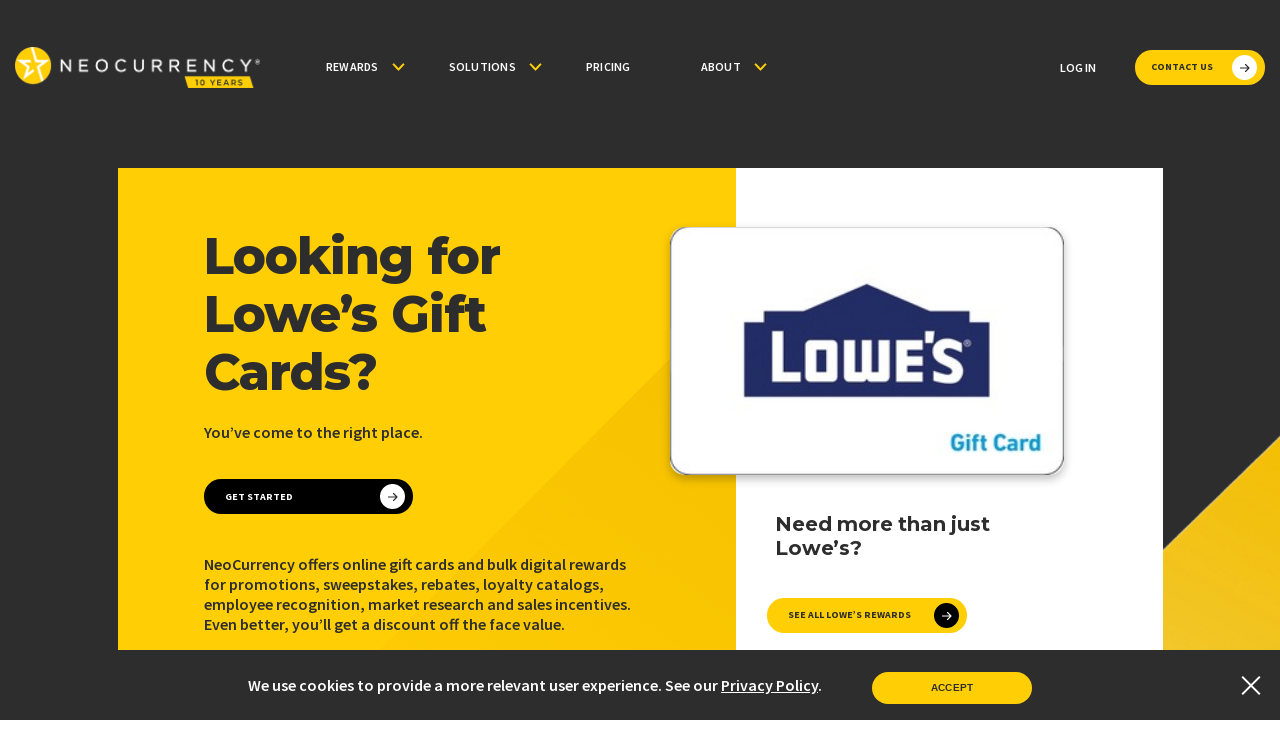

--- FILE ---
content_type: text/html; charset=UTF-8
request_url: https://neocurrency.com/brand/lowes
body_size: 17146
content:
<!doctype html>
<html lang="en-US">
<head>
	<meta charset="UTF-8">
	<meta name="viewport" content="width=device-width, initial-scale=1">

	<link rel="stylesheet" href="https://cdn.jsdelivr.net/gh/lipis/flag-icons@6.9.2/css/flag-icons.min.css"/>
	<link rel="preconnect" href="https://fonts.googleapis.com">
	<link rel="preconnect" href="https://fonts.gstatic.com" crossorigin="">
	<link href="https://fonts.googleapis.com/css2?family=Inter&family=Montserrat:wght@400;500;600;700;800&family=Source+Sans+Pro:wght@400;600;700&family=Roboto&display=swap" rel="stylesheet">
	<!-- Google Tag Manager -->
<script>(function(w,d,s,l,i){w[l]=w[l]||[];w[l].push({'gtm.start':
new Date().getTime(),event:'gtm.js'});var f=d.getElementsByTagName(s)[0],
j=d.createElement(s),dl=l!='dataLayer'?'&l='+l:'';j.async=true;j.src=
'https://www.googletagmanager.com/gtm.js?id='+i+dl;f.parentNode.insertBefore(j,f);
})(window,document,'script','dataLayer','GTM-TR4JMNH8');</script>
<!-- End Google Tag Manager -->
	<!-- Global site tag (gtag.js) - Google Analytics -->
	<script async src="https://www.googletagmanager.com/gtag/js?id=UA-129283486-1"></script>
	<script>
		window.dataLayer = window.dataLayer || [];
		function gtag(){dataLayer.push(arguments);}
		gtag('js', new Date());

		gtag('config', 'UA-129283486-1');
	</script>
	<script type="application/ld+json">
	{
		"@context": "https://schema.org",
		"@type": "Organization",
		"name": "Neocurrency",
		"url": "https://neocurrency.com/",
		"logo": "https://neocurrency.com/wp-content/themes/neocurrency/assets/images/temp/logo@2x.png",
		"sameAs": [
			"https://www.facebook.com/NeoCurrencyRewards/",
			"https://twitter.com/neocurrency",
			"https://www.linkedin.com/company/neocurrency",
			"https://www.youtube.com/channel/UCAy9uvJcPHpFc0_fOe3k1Hg"
		]
	}
	</script>
		<meta name='robots' content='index, follow, max-image-preview:large, max-snippet:-1, max-video-preview:-1' />
	<style>img:is([sizes="auto" i], [sizes^="auto," i]) { contain-intrinsic-size: 3000px 1500px }</style>
	
	<!-- This site is optimized with the Yoast SEO plugin v26.0 - https://yoast.com/wordpress/plugins/seo/ -->
	<title>Lowe&#039;s Digital Gift Cards and Rewards - NeoCurrency</title>
	<meta name="description" content="Lowe’s digital gift cards and rewards make home improvement easy! Enjoy discounts and seamless ordering through NeoCurrency&#039;s API today!" />
	<link rel="canonical" href="https://neocurrency.com/brand/lowes" />
	<meta property="og:locale" content="en_US" />
	<meta property="og:type" content="article" />
	<meta property="og:title" content="Lowe&#039;s Digital Gift Cards and Rewards - NeoCurrency" />
	<meta property="og:description" content="Lowe’s digital gift cards and rewards make home improvement easy! Enjoy discounts and seamless ordering through NeoCurrency&#039;s API today!" />
	<meta property="og:url" content="https://neocurrency.com/brand/lowes" />
	<meta property="og:site_name" content="NeoCurrency" />
	<meta property="article:modified_time" content="2025-08-07T14:30:49+00:00" />
	<meta property="og:image" content="https://neocurrency.com/wp-content/uploads/2024/09/vTPWEtJFtSmCBC7NKK326VL3k7Uqz5oZYn3yTBdY-6.jpeg" />
	<meta property="og:image:width" content="308" />
	<meta property="og:image:height" content="194" />
	<meta property="og:image:type" content="image/jpeg" />
	<meta name="twitter:card" content="summary_large_image" />
	<meta name="twitter:label1" content="Est. reading time" />
	<meta name="twitter:data1" content="1 minute" />
	<script type="application/ld+json" class="yoast-schema-graph">{"@context":"https://schema.org","@graph":[{"@type":"WebPage","@id":"https://neocurrency.com/brand/lowes","url":"https://neocurrency.com/brand/lowes","name":"Lowe's Digital Gift Cards and Rewards - NeoCurrency","isPartOf":{"@id":"https://neocurrency.com/#website"},"primaryImageOfPage":{"@id":"https://neocurrency.com/brand/lowes#primaryimage"},"image":{"@id":"https://neocurrency.com/brand/lowes#primaryimage"},"thumbnailUrl":"https://neocurrency.com/wp-content/uploads/2025/08/vTPWEtJFtSmCBC7NKK326VL3k7Uqz5oZYn3yTBdY.jpeg","datePublished":"2022-12-23T09:36:45+00:00","dateModified":"2025-08-07T14:30:49+00:00","description":"Lowe’s digital gift cards and rewards make home improvement easy! Enjoy discounts and seamless ordering through NeoCurrency's API today!","breadcrumb":{"@id":"https://neocurrency.com/brand/lowes#breadcrumb"},"inLanguage":"en-US","potentialAction":[{"@type":"ReadAction","target":["https://neocurrency.com/brand/lowes"]}]},{"@type":"ImageObject","inLanguage":"en-US","@id":"https://neocurrency.com/brand/lowes#primaryimage","url":"https://neocurrency.com/wp-content/uploads/2025/08/vTPWEtJFtSmCBC7NKK326VL3k7Uqz5oZYn3yTBdY.jpeg","contentUrl":"https://neocurrency.com/wp-content/uploads/2025/08/vTPWEtJFtSmCBC7NKK326VL3k7Uqz5oZYn3yTBdY.jpeg","width":308,"height":194},{"@type":"BreadcrumbList","@id":"https://neocurrency.com/brand/lowes#breadcrumb","itemListElement":[{"@type":"ListItem","position":1,"name":"Home","item":"https://neocurrency.com/"},{"@type":"ListItem","position":2,"name":"Lowe&#8217;s"}]},{"@type":"WebSite","@id":"https://neocurrency.com/#website","url":"https://neocurrency.com/","name":"NeoCurrency","description":"NeoCurrency","potentialAction":[{"@type":"SearchAction","target":{"@type":"EntryPoint","urlTemplate":"https://neocurrency.com/?s={search_term_string}"},"query-input":{"@type":"PropertyValueSpecification","valueRequired":true,"valueName":"search_term_string"}}],"inLanguage":"en-US"}]}</script>
	<!-- / Yoast SEO plugin. -->


<link rel="alternate" type="application/rss+xml" title="NeoCurrency &raquo; Feed" href="https://neocurrency.com/feed" />
<link rel="alternate" type="application/rss+xml" title="NeoCurrency &raquo; Comments Feed" href="https://neocurrency.com/comments/feed" />
<script>
window._wpemojiSettings = {"baseUrl":"https:\/\/s.w.org\/images\/core\/emoji\/16.0.1\/72x72\/","ext":".png","svgUrl":"https:\/\/s.w.org\/images\/core\/emoji\/16.0.1\/svg\/","svgExt":".svg","source":{"concatemoji":"https:\/\/neocurrency.com\/wp-includes\/js\/wp-emoji-release.min.js?ver=6.8.3"}};
/*! This file is auto-generated */
!function(s,n){var o,i,e;function c(e){try{var t={supportTests:e,timestamp:(new Date).valueOf()};sessionStorage.setItem(o,JSON.stringify(t))}catch(e){}}function p(e,t,n){e.clearRect(0,0,e.canvas.width,e.canvas.height),e.fillText(t,0,0);var t=new Uint32Array(e.getImageData(0,0,e.canvas.width,e.canvas.height).data),a=(e.clearRect(0,0,e.canvas.width,e.canvas.height),e.fillText(n,0,0),new Uint32Array(e.getImageData(0,0,e.canvas.width,e.canvas.height).data));return t.every(function(e,t){return e===a[t]})}function u(e,t){e.clearRect(0,0,e.canvas.width,e.canvas.height),e.fillText(t,0,0);for(var n=e.getImageData(16,16,1,1),a=0;a<n.data.length;a++)if(0!==n.data[a])return!1;return!0}function f(e,t,n,a){switch(t){case"flag":return n(e,"\ud83c\udff3\ufe0f\u200d\u26a7\ufe0f","\ud83c\udff3\ufe0f\u200b\u26a7\ufe0f")?!1:!n(e,"\ud83c\udde8\ud83c\uddf6","\ud83c\udde8\u200b\ud83c\uddf6")&&!n(e,"\ud83c\udff4\udb40\udc67\udb40\udc62\udb40\udc65\udb40\udc6e\udb40\udc67\udb40\udc7f","\ud83c\udff4\u200b\udb40\udc67\u200b\udb40\udc62\u200b\udb40\udc65\u200b\udb40\udc6e\u200b\udb40\udc67\u200b\udb40\udc7f");case"emoji":return!a(e,"\ud83e\udedf")}return!1}function g(e,t,n,a){var r="undefined"!=typeof WorkerGlobalScope&&self instanceof WorkerGlobalScope?new OffscreenCanvas(300,150):s.createElement("canvas"),o=r.getContext("2d",{willReadFrequently:!0}),i=(o.textBaseline="top",o.font="600 32px Arial",{});return e.forEach(function(e){i[e]=t(o,e,n,a)}),i}function t(e){var t=s.createElement("script");t.src=e,t.defer=!0,s.head.appendChild(t)}"undefined"!=typeof Promise&&(o="wpEmojiSettingsSupports",i=["flag","emoji"],n.supports={everything:!0,everythingExceptFlag:!0},e=new Promise(function(e){s.addEventListener("DOMContentLoaded",e,{once:!0})}),new Promise(function(t){var n=function(){try{var e=JSON.parse(sessionStorage.getItem(o));if("object"==typeof e&&"number"==typeof e.timestamp&&(new Date).valueOf()<e.timestamp+604800&&"object"==typeof e.supportTests)return e.supportTests}catch(e){}return null}();if(!n){if("undefined"!=typeof Worker&&"undefined"!=typeof OffscreenCanvas&&"undefined"!=typeof URL&&URL.createObjectURL&&"undefined"!=typeof Blob)try{var e="postMessage("+g.toString()+"("+[JSON.stringify(i),f.toString(),p.toString(),u.toString()].join(",")+"));",a=new Blob([e],{type:"text/javascript"}),r=new Worker(URL.createObjectURL(a),{name:"wpTestEmojiSupports"});return void(r.onmessage=function(e){c(n=e.data),r.terminate(),t(n)})}catch(e){}c(n=g(i,f,p,u))}t(n)}).then(function(e){for(var t in e)n.supports[t]=e[t],n.supports.everything=n.supports.everything&&n.supports[t],"flag"!==t&&(n.supports.everythingExceptFlag=n.supports.everythingExceptFlag&&n.supports[t]);n.supports.everythingExceptFlag=n.supports.everythingExceptFlag&&!n.supports.flag,n.DOMReady=!1,n.readyCallback=function(){n.DOMReady=!0}}).then(function(){return e}).then(function(){var e;n.supports.everything||(n.readyCallback(),(e=n.source||{}).concatemoji?t(e.concatemoji):e.wpemoji&&e.twemoji&&(t(e.twemoji),t(e.wpemoji)))}))}((window,document),window._wpemojiSettings);
</script>
		<style type="text/css">
		</style>
		<style id='wp-emoji-styles-inline-css'>

	img.wp-smiley, img.emoji {
		display: inline !important;
		border: none !important;
		box-shadow: none !important;
		height: 1em !important;
		width: 1em !important;
		margin: 0 0.07em !important;
		vertical-align: -0.1em !important;
		background: none !important;
		padding: 0 !important;
	}
</style>
<link rel='stylesheet' id='wp-block-library-css' href='https://neocurrency.com/wp-includes/css/dist/block-library/style.min.css?ver=6.8.3' media='all' />
<style id='classic-theme-styles-inline-css'>
/*! This file is auto-generated */
.wp-block-button__link{color:#fff;background-color:#32373c;border-radius:9999px;box-shadow:none;text-decoration:none;padding:calc(.667em + 2px) calc(1.333em + 2px);font-size:1.125em}.wp-block-file__button{background:#32373c;color:#fff;text-decoration:none}
</style>
<style id='global-styles-inline-css'>
:root{--wp--preset--aspect-ratio--square: 1;--wp--preset--aspect-ratio--4-3: 4/3;--wp--preset--aspect-ratio--3-4: 3/4;--wp--preset--aspect-ratio--3-2: 3/2;--wp--preset--aspect-ratio--2-3: 2/3;--wp--preset--aspect-ratio--16-9: 16/9;--wp--preset--aspect-ratio--9-16: 9/16;--wp--preset--color--black: #000000;--wp--preset--color--cyan-bluish-gray: #abb8c3;--wp--preset--color--white: #ffffff;--wp--preset--color--pale-pink: #f78da7;--wp--preset--color--vivid-red: #cf2e2e;--wp--preset--color--luminous-vivid-orange: #ff6900;--wp--preset--color--luminous-vivid-amber: #fcb900;--wp--preset--color--light-green-cyan: #7bdcb5;--wp--preset--color--vivid-green-cyan: #00d084;--wp--preset--color--pale-cyan-blue: #8ed1fc;--wp--preset--color--vivid-cyan-blue: #0693e3;--wp--preset--color--vivid-purple: #9b51e0;--wp--preset--gradient--vivid-cyan-blue-to-vivid-purple: linear-gradient(135deg,rgba(6,147,227,1) 0%,rgb(155,81,224) 100%);--wp--preset--gradient--light-green-cyan-to-vivid-green-cyan: linear-gradient(135deg,rgb(122,220,180) 0%,rgb(0,208,130) 100%);--wp--preset--gradient--luminous-vivid-amber-to-luminous-vivid-orange: linear-gradient(135deg,rgba(252,185,0,1) 0%,rgba(255,105,0,1) 100%);--wp--preset--gradient--luminous-vivid-orange-to-vivid-red: linear-gradient(135deg,rgba(255,105,0,1) 0%,rgb(207,46,46) 100%);--wp--preset--gradient--very-light-gray-to-cyan-bluish-gray: linear-gradient(135deg,rgb(238,238,238) 0%,rgb(169,184,195) 100%);--wp--preset--gradient--cool-to-warm-spectrum: linear-gradient(135deg,rgb(74,234,220) 0%,rgb(151,120,209) 20%,rgb(207,42,186) 40%,rgb(238,44,130) 60%,rgb(251,105,98) 80%,rgb(254,248,76) 100%);--wp--preset--gradient--blush-light-purple: linear-gradient(135deg,rgb(255,206,236) 0%,rgb(152,150,240) 100%);--wp--preset--gradient--blush-bordeaux: linear-gradient(135deg,rgb(254,205,165) 0%,rgb(254,45,45) 50%,rgb(107,0,62) 100%);--wp--preset--gradient--luminous-dusk: linear-gradient(135deg,rgb(255,203,112) 0%,rgb(199,81,192) 50%,rgb(65,88,208) 100%);--wp--preset--gradient--pale-ocean: linear-gradient(135deg,rgb(255,245,203) 0%,rgb(182,227,212) 50%,rgb(51,167,181) 100%);--wp--preset--gradient--electric-grass: linear-gradient(135deg,rgb(202,248,128) 0%,rgb(113,206,126) 100%);--wp--preset--gradient--midnight: linear-gradient(135deg,rgb(2,3,129) 0%,rgb(40,116,252) 100%);--wp--preset--font-size--small: 13px;--wp--preset--font-size--medium: 20px;--wp--preset--font-size--large: 36px;--wp--preset--font-size--x-large: 42px;--wp--preset--spacing--20: 0.44rem;--wp--preset--spacing--30: 0.67rem;--wp--preset--spacing--40: 1rem;--wp--preset--spacing--50: 1.5rem;--wp--preset--spacing--60: 2.25rem;--wp--preset--spacing--70: 3.38rem;--wp--preset--spacing--80: 5.06rem;--wp--preset--shadow--natural: 6px 6px 9px rgba(0, 0, 0, 0.2);--wp--preset--shadow--deep: 12px 12px 50px rgba(0, 0, 0, 0.4);--wp--preset--shadow--sharp: 6px 6px 0px rgba(0, 0, 0, 0.2);--wp--preset--shadow--outlined: 6px 6px 0px -3px rgba(255, 255, 255, 1), 6px 6px rgba(0, 0, 0, 1);--wp--preset--shadow--crisp: 6px 6px 0px rgba(0, 0, 0, 1);}:where(.is-layout-flex){gap: 0.5em;}:where(.is-layout-grid){gap: 0.5em;}body .is-layout-flex{display: flex;}.is-layout-flex{flex-wrap: wrap;align-items: center;}.is-layout-flex > :is(*, div){margin: 0;}body .is-layout-grid{display: grid;}.is-layout-grid > :is(*, div){margin: 0;}:where(.wp-block-columns.is-layout-flex){gap: 2em;}:where(.wp-block-columns.is-layout-grid){gap: 2em;}:where(.wp-block-post-template.is-layout-flex){gap: 1.25em;}:where(.wp-block-post-template.is-layout-grid){gap: 1.25em;}.has-black-color{color: var(--wp--preset--color--black) !important;}.has-cyan-bluish-gray-color{color: var(--wp--preset--color--cyan-bluish-gray) !important;}.has-white-color{color: var(--wp--preset--color--white) !important;}.has-pale-pink-color{color: var(--wp--preset--color--pale-pink) !important;}.has-vivid-red-color{color: var(--wp--preset--color--vivid-red) !important;}.has-luminous-vivid-orange-color{color: var(--wp--preset--color--luminous-vivid-orange) !important;}.has-luminous-vivid-amber-color{color: var(--wp--preset--color--luminous-vivid-amber) !important;}.has-light-green-cyan-color{color: var(--wp--preset--color--light-green-cyan) !important;}.has-vivid-green-cyan-color{color: var(--wp--preset--color--vivid-green-cyan) !important;}.has-pale-cyan-blue-color{color: var(--wp--preset--color--pale-cyan-blue) !important;}.has-vivid-cyan-blue-color{color: var(--wp--preset--color--vivid-cyan-blue) !important;}.has-vivid-purple-color{color: var(--wp--preset--color--vivid-purple) !important;}.has-black-background-color{background-color: var(--wp--preset--color--black) !important;}.has-cyan-bluish-gray-background-color{background-color: var(--wp--preset--color--cyan-bluish-gray) !important;}.has-white-background-color{background-color: var(--wp--preset--color--white) !important;}.has-pale-pink-background-color{background-color: var(--wp--preset--color--pale-pink) !important;}.has-vivid-red-background-color{background-color: var(--wp--preset--color--vivid-red) !important;}.has-luminous-vivid-orange-background-color{background-color: var(--wp--preset--color--luminous-vivid-orange) !important;}.has-luminous-vivid-amber-background-color{background-color: var(--wp--preset--color--luminous-vivid-amber) !important;}.has-light-green-cyan-background-color{background-color: var(--wp--preset--color--light-green-cyan) !important;}.has-vivid-green-cyan-background-color{background-color: var(--wp--preset--color--vivid-green-cyan) !important;}.has-pale-cyan-blue-background-color{background-color: var(--wp--preset--color--pale-cyan-blue) !important;}.has-vivid-cyan-blue-background-color{background-color: var(--wp--preset--color--vivid-cyan-blue) !important;}.has-vivid-purple-background-color{background-color: var(--wp--preset--color--vivid-purple) !important;}.has-black-border-color{border-color: var(--wp--preset--color--black) !important;}.has-cyan-bluish-gray-border-color{border-color: var(--wp--preset--color--cyan-bluish-gray) !important;}.has-white-border-color{border-color: var(--wp--preset--color--white) !important;}.has-pale-pink-border-color{border-color: var(--wp--preset--color--pale-pink) !important;}.has-vivid-red-border-color{border-color: var(--wp--preset--color--vivid-red) !important;}.has-luminous-vivid-orange-border-color{border-color: var(--wp--preset--color--luminous-vivid-orange) !important;}.has-luminous-vivid-amber-border-color{border-color: var(--wp--preset--color--luminous-vivid-amber) !important;}.has-light-green-cyan-border-color{border-color: var(--wp--preset--color--light-green-cyan) !important;}.has-vivid-green-cyan-border-color{border-color: var(--wp--preset--color--vivid-green-cyan) !important;}.has-pale-cyan-blue-border-color{border-color: var(--wp--preset--color--pale-cyan-blue) !important;}.has-vivid-cyan-blue-border-color{border-color: var(--wp--preset--color--vivid-cyan-blue) !important;}.has-vivid-purple-border-color{border-color: var(--wp--preset--color--vivid-purple) !important;}.has-vivid-cyan-blue-to-vivid-purple-gradient-background{background: var(--wp--preset--gradient--vivid-cyan-blue-to-vivid-purple) !important;}.has-light-green-cyan-to-vivid-green-cyan-gradient-background{background: var(--wp--preset--gradient--light-green-cyan-to-vivid-green-cyan) !important;}.has-luminous-vivid-amber-to-luminous-vivid-orange-gradient-background{background: var(--wp--preset--gradient--luminous-vivid-amber-to-luminous-vivid-orange) !important;}.has-luminous-vivid-orange-to-vivid-red-gradient-background{background: var(--wp--preset--gradient--luminous-vivid-orange-to-vivid-red) !important;}.has-very-light-gray-to-cyan-bluish-gray-gradient-background{background: var(--wp--preset--gradient--very-light-gray-to-cyan-bluish-gray) !important;}.has-cool-to-warm-spectrum-gradient-background{background: var(--wp--preset--gradient--cool-to-warm-spectrum) !important;}.has-blush-light-purple-gradient-background{background: var(--wp--preset--gradient--blush-light-purple) !important;}.has-blush-bordeaux-gradient-background{background: var(--wp--preset--gradient--blush-bordeaux) !important;}.has-luminous-dusk-gradient-background{background: var(--wp--preset--gradient--luminous-dusk) !important;}.has-pale-ocean-gradient-background{background: var(--wp--preset--gradient--pale-ocean) !important;}.has-electric-grass-gradient-background{background: var(--wp--preset--gradient--electric-grass) !important;}.has-midnight-gradient-background{background: var(--wp--preset--gradient--midnight) !important;}.has-small-font-size{font-size: var(--wp--preset--font-size--small) !important;}.has-medium-font-size{font-size: var(--wp--preset--font-size--medium) !important;}.has-large-font-size{font-size: var(--wp--preset--font-size--large) !important;}.has-x-large-font-size{font-size: var(--wp--preset--font-size--x-large) !important;}
:where(.wp-block-post-template.is-layout-flex){gap: 1.25em;}:where(.wp-block-post-template.is-layout-grid){gap: 1.25em;}
:where(.wp-block-columns.is-layout-flex){gap: 2em;}:where(.wp-block-columns.is-layout-grid){gap: 2em;}
:root :where(.wp-block-pullquote){font-size: 1.5em;line-height: 1.6;}
</style>
<link rel='stylesheet' id='contact-form-7-css' href='https://neocurrency.com/wp-content/plugins/contact-form-7/includes/css/styles.css?ver=6.1.2' media='all' />
<link rel='stylesheet' id='cookie-notice-front-css' href='https://neocurrency.com/wp-content/plugins/cookie-notice/css/front.min.css?ver=2.5.11' media='all' />
<link rel='stylesheet' id='fts-feeds-css' href='https://neocurrency.com/wp-content/plugins/feed-them-social/feeds/css/styles.css?ver=2.9.8.5' media='' />
<link rel='stylesheet' id='neocurrency-main-style-css' href='https://neocurrency.com/wp-content/themes/neocurrency/assets/css/bundle.css?ver=1.0.6' media='all' />
<link rel='stylesheet' id='neocurrency-style-css' href='https://neocurrency.com/wp-content/themes/neocurrency/style.css?ver=1.0.6' media='all' />
<script src="https://neocurrency.com/wp-includes/js/jquery/jquery.min.js?ver=3.7.1" id="jquery-core-js"></script>
<script src="https://neocurrency.com/wp-includes/js/jquery/jquery-migrate.min.js?ver=3.4.1" id="jquery-migrate-js"></script>
<script id="fts_clear_cache_script-js-extra">
var ftsAjax = {"ajaxurl":"https:\/\/neocurrency.com\/wp-admin\/admin-ajax.php"};
var ftsAjax = {"ajaxurl":"https:\/\/neocurrency.com\/wp-admin\/admin-ajax.php"};
</script>
<script src="https://neocurrency.com/wp-content/plugins/feed-them-social/admin/js/admin.js?ver=2.9.8.5" id="fts_clear_cache_script-js"></script>
<script id="cookie-notice-front-js-before">
var cnArgs = {"ajaxUrl":"https:\/\/neocurrency.com\/wp-admin\/admin-ajax.php","nonce":"9407d7442d","hideEffect":"fade","position":"bottom","onScroll":false,"onScrollOffset":100,"onClick":false,"cookieName":"cookie_notice_accepted","cookieTime":2592000,"cookieTimeRejected":2592000,"globalCookie":false,"redirection":false,"cache":true,"revokeCookies":false,"revokeCookiesOpt":"automatic"};
</script>
<script src="https://neocurrency.com/wp-content/plugins/cookie-notice/js/front.min.js?ver=2.5.11" id="cookie-notice-front-js"></script>
<script id="fts-global-js-extra">
var fts_twitter_ajax = {"ajax_url":"https:\/\/neocurrency.com\/wp-admin\/admin-ajax.php"};
var fts_twitter_ajax = {"ajax_url":"https:\/\/neocurrency.com\/wp-admin\/admin-ajax.php"};
</script>
<script src="https://neocurrency.com/wp-content/plugins/feed-them-social/feeds/js/fts-global.js?ver=2.9.8.5" id="fts-global-js"></script>
<link rel="https://api.w.org/" href="https://neocurrency.com/wp-json/" /><link rel="alternate" title="JSON" type="application/json" href="https://neocurrency.com/wp-json/wp/v2/brand/10793" /><link rel="EditURI" type="application/rsd+xml" title="RSD" href="https://neocurrency.com/xmlrpc.php?rsd" />
<link rel='shortlink' href='https://neocurrency.com/?p=10793' />
<link rel="alternate" title="oEmbed (JSON)" type="application/json+oembed" href="https://neocurrency.com/wp-json/oembed/1.0/embed?url=https%3A%2F%2Fneocurrency.com%2Fbrand%2Flowes" />
<link rel="alternate" title="oEmbed (XML)" type="text/xml+oembed" href="https://neocurrency.com/wp-json/oembed/1.0/embed?url=https%3A%2F%2Fneocurrency.com%2Fbrand%2Flowes&#038;format=xml" />
<link rel="icon" href="https://neocurrency.com/wp-content/uploads/2022/07/cropped-cropped-nc_fav_icon-32x32.png" sizes="32x32" />
<link rel="icon" href="https://neocurrency.com/wp-content/uploads/2022/07/cropped-cropped-nc_fav_icon-192x192.png" sizes="192x192" />
<link rel="apple-touch-icon" href="https://neocurrency.com/wp-content/uploads/2022/07/cropped-cropped-nc_fav_icon-180x180.png" />
<meta name="msapplication-TileImage" content="https://neocurrency.com/wp-content/uploads/2022/07/cropped-cropped-nc_fav_icon-270x270.png" />
</head>

<body class="wp-singular brand-template-default single single-brand postid-10793 wp-theme-neocurrency cookies-not-set">
<!-- Google Tag Manager (noscript) -->
<noscript><iframe src="https://www.googletagmanager.com/ns.html?id=GTM-TR4JMNH8"
height="0" width="0" style="display:none;visibility:hidden"></iframe></noscript>
<!-- End Google Tag Manager (noscript) -->
<div class="wrapper">
	<div class="section-container-fix">
	<header class="header js-header " >
		<div class="header__inner">
			<div class="header__content">
				<a href="https://neocurrency.com" class="logo">
                                        <img src="https://neocurrency.com/wp-content/themes/neocurrency/assets/images/temp/NeoCurrency-Logo-10yrs.png" class="hidden-xs" alt="" width="245" height="36">
                    <img src="https://neocurrency.com/wp-content/themes/neocurrency/assets/images/temp/NeoCurrency-Logo-10yrs.png" class="hidden-lg hidden-md hidden-sm" alt="" width="245" height="36">
				</a>

				<div class="header__menu">
					<nav class="nav js-nav">
						<ul>
		

							<li class="has-dropdown">
								<a href="#">
									<span>rewards</span>

									<i>
										<svg xmlns="http://www.w3.org/2000/svg" fill="none" viewBox="0 0 13 8" width="13" height="8"><path stroke="currentColor" stroke-linecap="square" stroke-width="2" d="m11.25 1.5-4.75 5-4.75-5"></path></svg>
									</i>
								</a>

								<div class="nav__dropdown nav__dropdown-rewards">
									<ul>
                                      
										<li>
											<a href="https://neocurrency.com/rewards-explorer">
												<h6>
													Rewards Explorer
												</h6>
												
												<p>
													Quickly and easily browse over 2,000 brands in 50 global currencies.
												</p>
											</a>
										</li>
										<li>
											<a href="https://neocurrency.com/rewards/prepaid-rewards">
												<h6>
													PREPAID REWARDS
												</h6>
												
												<p>
													American Express, Mastercard, Visa delivered to 140+ countries
												</p>
											</a>
										</li>
<!--										<li>
											<a href="https://neocurrency.com/rewards/prepaid-rewards">
												<h6>
													CASH-LIKE PAYMENTS
												</h6>
												
												<p>
													Deliver money to PayPal or Venmo accounts in 25 currencies.
												</p>
											</a>
										</li> -->
                                       													
										
										<li>
											<a href="https://neocurrency.com/rewards/reward-choice">
												<h6>
													Reward Choice
												</h6>
												
												<p>
													Perhaps the best reward you can deliver to your customers is choice.
												</p>
											</a>
										</li>
										<li>
											<a href="https://neocurrency.com/rewards/brand-rewards">
												<h6>
													Brand Rewards
												</h6>
												
												<p>
													Access to some of the biggest and most popular brands in the world.
												</p>
											</a>
										</li>
										
											<li>
											<a href="https://neocurrency.com/gift-card-api">
												<h6>
													REWARD API
												</h6>
												
												<p>
													Integrate with our gift card API to offer rewards on demand.
												</p>
											</a>
										</li>
										
										  <li>
                                            <a href="https://neocurrency.com/rewards" class="title-with-arrow">
                                                <h6>
                                                    All Rewards
                                                </h6>
													<i style="display: none;"><svg width="11" height="10" viewBox="0 0 11 10" fill="none" xmlns="http://www.w3.org/2000/svg">
													<path d="M9.90206 5.38891C10.1168 5.17412 10.1168 4.82588 9.90206 4.61109L6.40188 1.11091C6.18709 0.896124 5.83885 0.896124 5.62406 1.11091C5.40927 1.3257 5.40927 1.67394 5.62406 1.88873L8.73533 5L5.62406 8.11127C5.40927 8.32606 5.40927 8.6743 5.62406 8.88909C5.83885 9.10388 6.18709 9.10388 6.40188 8.88909L9.90206 5.38891ZM0 5.55H9.51315V4.45H0V5.55Z" fill="#2D2D2D"/>
													</svg>
													</i>
<!--                                                 <p>
                                                    Get an overview of how you can utilize our rewards for your programs.
                                                </p> -->
                                            </a>
                                        </li>

									</ul>
								</div><!-- /.nav__dropdown -->
							</li>
												<li class="has-dropdown">
								<a href="#">
									<span>solutions</span>

									<i>
										<svg xmlns="http://www.w3.org/2000/svg" fill="none" viewBox="0 0 13 8" width="13" height="8"><path stroke="currentColor" stroke-linecap="square" stroke-width="2" d="m11.25 1.5-4.75 5-4.75-5"></path></svg>
									</i>
								</a>

								<div class="nav__dropdown nav__dropdown-solutions">
									<ul>
                                       

										<li class="is-current">
											<a href="https://neocurrency.com/solutions/promotions">
												<h6>
													Promotions
												</h6>
												
												<p>
													Almost every promotion has a prize pool. We make yours look different.
												</p>
											</a>
										</li>
										
										<li>
											<a href="https://neocurrency.com/solutions/loyalty-programs">
												<h6>
													Loyalty Programs
												</h6>
												
												<p>
													Brand loyalty and retention is harder than ever. Unique rewards help.
												</p>
											</a>
										</li>
										
										<li>
											<a href="https://neocurrency.com/solutions/market-research">
												<h6>
													Market Research
												</h6>
												
												<p>
													Recruiting the right people for every research project is critical.
												</p>
											</a>
										</li>

                                       
										
										<li>
											<a href="https://neocurrency.com/solutions/employee-recognition">
												<h6>
													Employee Recognition
												</h6>
												
												<p>
													Your best employees should feel valued, recognized and understood.
												</p>
											</a>
										</li>
										
										<li>
											<a href="https://neocurrency.com/solutions/sales-incentives">
												<h6>
													Sales Incentives
												</h6>
												
												<p>
													Sales is the lifeblood of just about any business. Keep them motivated.
												</p>
											</a>
										</li>
 <li>
                                            <a href="https://neocurrency.com/solutions" class="title-with-arrow">
                                                <h6>
                                                    All Solutions
                                                </h6>
<i style="display: none;"><svg width="11" height="10" viewBox="0 0 11 10" fill="none" xmlns="http://www.w3.org/2000/svg">
													<path d="M9.90206 5.38891C10.1168 5.17412 10.1168 4.82588 9.90206 4.61109L6.40188 1.11091C6.18709 0.896124 5.83885 0.896124 5.62406 1.11091C5.40927 1.3257 5.40927 1.67394 5.62406 1.88873L8.73533 5L5.62406 8.11127C5.40927 8.32606 5.40927 8.6743 5.62406 8.88909C5.83885 9.10388 6.18709 9.10388 6.40188 8.88909L9.90206 5.38891ZM0 5.55H9.51315V4.45H0V5.55Z" fill="#2D2D2D"/>
													</svg>
													</i>
<!--                                                 <p>
                                                    Get an overview of how you can utilize our rewards for your programs.
                                                </p> -->
                                            </a>
                                        </li>
                                      
									</ul>
								</div><!-- /.nav__dropdown -->
							</li>
                            <li>
                                <a href="https://neocurrency.com/pricing">
                                    <span>Pricing</span>
                                </a>
                            </li>

							<li class="has-dropdown">
												<a href="#">
									<span>about</span>

									<i>
										<svg xmlns="http://www.w3.org/2000/svg" fill="none" viewBox="0 0 13 8" width="13" height="8"><path stroke="currentColor" stroke-linecap="square" stroke-width="2" d="m11.25 1.5-4.75 5-4.75-5"></path></svg>
									</i>
								</a>

<!-- 								<a href="https://neocurrency.com/about">about</a> -->
								
								<div class="nav__dropdown nav__dropdown-rewards">
									<ul>
										<li>
                                            <a href="https://neocurrency.com/about">
                                                <h6>
                                                   Company 
                                                </h6>

                                                <p>
                                                   Our team has a diverse background, which we believe is to your benefit.
                                                </p>
                                            </a>
                                        </li>
                                        <li>
                                            <a href="https://neocurrency.com/blog">
                                                <h6>
                                                   Blog 
                                                </h6>

                                                <p>
                                                   Perspectives, intel, watch-outs… and a whole bunch of bite-sized content.
                                                </p>
                                            </a>
                                        </li>
										 <li>
                                            <a href="https://neocurrency.com/press-releases">
                                                <h6>
                                                   News 
                                                </h6>
                                                <p>
                                                   Read about new rewards, technology innovations and partnerships.
                                                </p>
                                            </a>
                                        </li>
										 <li>
                                            <a href="https://neocurrency.com/demo" class="title-with-arrow">
                                                <h6>
                                                   contact us
                                                </h6>
<i style="display: none;"><svg width="11" height="10" viewBox="0 0 11 10" fill="none" xmlns="http://www.w3.org/2000/svg">
													<path d="M9.90206 5.38891C10.1168 5.17412 10.1168 4.82588 9.90206 4.61109L6.40188 1.11091C6.18709 0.896124 5.83885 0.896124 5.62406 1.11091C5.40927 1.3257 5.40927 1.67394 5.62406 1.88873L8.73533 5L5.62406 8.11127C5.40927 8.32606 5.40927 8.6743 5.62406 8.88909C5.83885 9.10388 6.18709 9.10388 6.40188 8.88909L9.90206 5.38891ZM0 5.55H9.51315V4.45H0V5.55Z" fill="#2D2D2D"/>
													</svg>
													</i>
<!--                                                 <p>
                                                    Get an overview of how you can utilize our rewards for your programs.
                                                </p> -->
                                            </a>
                                        </li>
									</ul>
								</div>
							</li>

							
							
<!-- 							<li>
								<a href="https://neocurrency.com/demo">contact</a>
							</li> -->
						</ul>
					</nav><!-- /.nav -->

					<a href="https://neocurrency.com/demo" class="btn hidden-lg hidden-md">
						<span>contact us</span>

						<i></i>
					</a>

					<div class="socials socials--darkgray hidden-lg hidden-md">
						<ul>
							<li>
								<a href="https://twitter.com/neocurrency" target="_blank">
									<svg xmlns="http://www.w3.org/2000/svg" fill="none" viewBox="0 0 19 19" width="26" height="26"><path fill="currentColor" fill-rule="evenodd" d="M16.65 4.69a5.8 5.8 0 0 1-1.67.46c.6-.36 1.06-.93 1.28-1.6-.57.32-1.19.57-1.85.7A2.9 2.9 0 0 0 9.4 6.23c0 .23.03.45.08.66a8.24 8.24 0 0 1-5.99-3.03 2.9 2.9 0 0 0 .9 3.87 2.9 2.9 0 0 1-1.31-.36v.04c0 1.4 1 2.58 2.32 2.84a2.94 2.94 0 0 1-1.3.05 2.9 2.9 0 0 0 2.7 2.02 5.82 5.82 0 0 1-4.3 1.2 8.2 8.2 0 0 0 4.46 1.3c5.34 0 8.26-4.42 8.26-8.25l-.01-.38a5.8 5.8 0 0 0 1.45-1.5Z" clip-rule="evenodd"></path><mask id="a" width="15" height="12" x="2" y="3" maskUnits="userSpaceOnUse" style="mask-type:alpha"><path fill="#fff" fill-rule="evenodd" d="M16.65 4.69a5.8 5.8 0 0 1-1.67.46c.6-.36 1.06-.93 1.28-1.6-.57.32-1.19.57-1.85.7A2.9 2.9 0 0 0 9.4 6.23c0 .23.03.45.08.66a8.24 8.24 0 0 1-5.99-3.03 2.9 2.9 0 0 0 .9 3.87 2.9 2.9 0 0 1-1.31-.36v.04c0 1.4 1 2.58 2.32 2.84a2.94 2.94 0 0 1-1.3.05 2.9 2.9 0 0 0 2.7 2.02 5.82 5.82 0 0 1-4.3 1.2 8.2 8.2 0 0 0 4.46 1.3c5.34 0 8.26-4.42 8.26-8.25l-.01-.38a5.8 5.8 0 0 0 1.45-1.5Z" clip-rule="evenodd"></path></mask></svg>
								</a>
							</li>

							<li>
								<a href="https://www.facebook.com/NeoCurrencyRewards/" target="_blank">
									<svg xmlns="http://www.w3.org/2000/svg" fill="none" viewBox="0 0 19 19" width="26" height="26"><path fill="currentColor" fill-rule="evenodd" d="M11.04 15.82V9.74h2.07l.32-2.37h-2.4v-1.5c0-.7.2-1.16 1.2-1.16h1.28V2.59c-.22-.03-.98-.1-1.86-.1-1.84 0-3.1 1.11-3.1 3.14v1.74h-2.1v2.37h2.1v6.08h2.49Z" clip-rule="evenodd"></path><mask id="a" width="8" height="14" x="6" y="2" maskUnits="userSpaceOnUse" style="mask-type:alpha"><path fill="#fff" fill-rule="evenodd" d="M11.04 15.82V9.74h2.07l.32-2.37h-2.4v-1.5c0-.7.2-1.16 1.2-1.16h1.28V2.59c-.22-.03-.98-.1-1.86-.1-1.84 0-3.1 1.11-3.1 3.14v1.74h-2.1v2.37h2.1v6.08h2.49Z" clip-rule="evenodd"></path></mask></svg>
								</a>
							</li>
							
							<li>
								<a href="https://www.linkedin.com/company/neocurrency" target="_blank">
									<svg xmlns="http://www.w3.org/2000/svg" fill="none" viewBox="0 0 19 19" width="26" height="26"><path fill="currentColor" d="M5.66 15H2.9V6.3h2.76V15ZM4.28 5.09a1.5 1.5 0 0 1-1.54-1.55c0-.89.73-1.54 1.54-1.54.9 0 1.54.65 1.54 1.54 0 .9-.65 1.55-1.54 1.55ZM15.74 15h-2.77v-4.71c0-1.38-.56-1.79-1.38-1.79-.81 0-1.62.65-1.62 1.87V15H7.2V6.3h2.6v1.23c.24-.57 1.21-1.47 2.6-1.47 1.54 0 3.16.9 3.16 3.58V15h.17Z"></path></svg>
								</a>
							</li>
							<li>
								<a href="https://www.youtube.com/channel/UCAy9uvJcPHpFc0_fOe3k1Hg" target="_blank">
									<svg xmlns="http://www.w3.org/2000/svg" fill="currentColor" viewBox="0 0 17 14" width="24" height="24"><path fill="currentColor" d="M16.9 3.62C16.9 2.16 15.81 1 14.48 1 12.69.9 10.85.87 8.98.87H8.4C6.53.87 4.69.9 2.89.99 1.56.99.49 2.17.49 3.63a50.28 50.28 0 0 0 0 6.94c0 1.46 1.07 2.65 2.4 2.65 1.88.08 3.82.12 5.8.12 1.97 0 3.9-.04 5.8-.12 1.32 0 2.4-1.19 2.4-2.65.07-1.16.11-2.32.1-3.48.01-1.15-.02-2.3-.1-3.47Zm-9.8 6.66V3.9l4.7 3.2-4.7 3.18Z"></path></svg>
								</a>
							</li>
						</ul>
					</div><!-- /.socials -->

					<ul class="list-terms list-terms--alt hidden-lg hidden-md">
						<li>
							<a href="https://neocurrency.com/privacy-policy">Privacy Policy</a>
						</li>
					</ul><!-- /.list-terms -->

					<div class="copy hidden-lg hidden-md">
						<p>&copy; 2022. NeoCurrency. All rights reserved.</p>
					</div><!-- /.copy -->
				</div><!-- /.header__menu -->

			</div><!-- /.header__content -->

			<aside class="header__aside">
				<nav class="nav-access">
					<ul>
						<li>
<!-- 							<a href="https://neocurrency.com/support" class="hidden-sm hidden-xs">support</a> -->

							<a href="https://neocurrency.com/support" class="hidden-lg hidden-md">
								<svg xmlns="http://www.w3.org/2000/svg" fill="none" viewBox="0 0 17 17" width="17" height="17"><path fill="currentColor" d="M8.46 0a8.46 8.46 0 1 0 0 16.92A8.46 8.46 0 0 0 8.46 0Zm0 15.51a7.05 7.05 0 1 1 0-14.1 7.05 7.05 0 0 1 0 14.1Z"></path><path fill="currentColor" d="M8.97 3.57a2.82 2.82 0 0 0-3.33 2.78.7.7 0 0 0 1.41 0 1.41 1.41 0 1 1 2.1 1.23 2.79 2.79 0 0 0-1.4 2.47v.53a.7.7 0 0 0 1.42 0v-.53a1.4 1.4 0 0 1 .65-1.23 2.82 2.82 0 0 0-.85-5.25ZM9.17 12.7a.7.7 0 1 0-1.41 0 .7.7 0 0 0 1.4 0Z"></path></svg>
							</a>
						</li>

						<li>
							<a href="https://redeem.yourdigitalreward.com/login" class="hidden-sm hidden-xs">log in</a>

							<a href="https://redeem.yourdigitalreward.com/login" class="hidden-lg hidden-md">
								<svg xmlns="http://www.w3.org/2000/svg" fill="none" viewBox="0 0 14 17" width="14" height="17"><path fill="currentColor" d="M6.92 9.23a4.62 4.62 0 1 0 0-9.23 4.62 4.62 0 0 0 0 9.23Zm0-7.7a3.08 3.08 0 1 1 0 6.16 3.08 3.08 0 0 1 0-6.15Z"></path><path fill="currentColor" d="M6.92 8.46A6.93 6.93 0 0 0 0 15.38a.77.77 0 1 0 1.54 0 5.38 5.38 0 1 1 10.77 0 .77.77 0 1 0 1.54 0 6.93 6.93 0 0 0-6.93-6.92Z"></path></svg>
							</a>
						</li>
					</ul>
				</nav><!-- /.nav-access -->
				
				<a href="https://neocurrency.com/demo" class="btn btn--small  hidden-sm hidden-xs book-a-demo-btn">
					<span>contact us</span>

					<i>
						
					</i>
				</a>

				<a href="#" class="nav-trigger js-nav-trigger hidden-lg hidden-md">
					<span></span>
					
					<span></span>
					
					<span></span>
				</a>
<!-- 
				<div class="header__aside-dropdown">
					<h2>book a demo</h2>

					<p>
						There’s no better way to really understand what NeoCurrency can do for you than to see it for yourself with a demo. It’s quick and easy. Like everything else we do.
					</p>

					<a href="https://neocurrency.com/demo" class="btn btn--white btn--md">
						<span>get started</span>

						<i>
							
						</i>
					</a>
				</div><!-- /.header__aside-dropdown -->
			</aside><!-- /.header__aside -->
		</div><!-- /.header__inner -->
	</header><!-- /.header -->
</div>
    <div class="background-wrapper background-wrapper--size-21" style="background: white;">
        <div id="particle-11" class="particle">
            <img src="https://neocurrency.com/wp-content/themes/neocurrency/assets/images/particles/particle-11.svg">
        </div>

        <div id="particle-12" class="particle">
            <img src="https://neocurrency.com/wp-content/themes/neocurrency/assets/images/particles/particle-12.svg">
        </div>

        <div id="gray-container-3">

        </div>

        <div id="particle-13" class="particle">
            <img src="https://neocurrency.com/wp-content/themes/neocurrency/assets/images/particles/particle-13.svg">
        </div>

        <div id="particle-14" class="particle">
            <img src="https://neocurrency.com/wp-content/themes/neocurrency/assets/images/particles/particle-14.svg">
        </div>

        <div id="particle-15" class="particle">
            <img src="https://neocurrency.com/wp-content/themes/neocurrency/assets/images/particles/particle-15.svg">
        </div>
        
        <div class="hero hero--size-8">
            <div class="hero__background">
                <div id="img-container-29">
                <figure class="hero__shape">
                    <img src="https://neocurrency.com/wp-content/themes/neocurrency/assets/images/temp/hero-shape-carbon-7@2x.png" alt="" width="1440" height="713">
                </figure><!-- /.hero__shape -->
                </div>

                <figure class="hero__shape hidden-lg hidden-md hidden-sm">
                    <img src="https://neocurrency.com/wp-content/themes/neocurrency/assets/images/temp/hero-carbon-mobile@2x.png" alt="" width="375" height="577">
                </figure><!-- /.hero__shape -->

                <div id="img-container-30">
                <figure class="hero__shape-yellow">
                    <img src="https://neocurrency.com/wp-content/themes/neocurrency/assets/images/temp/hero-shape-yellow-4@2x.png" alt="" width="585" height="572">
                </figure><!-- /.hero__shape-gray -->
                </div>
            </div><!-- /.hero__background -->

            <div class="shell">
                <div class="hero__content">
                    <div class="card-split">
                        <div class="card__content">
                            <figure class="card__shape">
                                <img src="https://neocurrency.com/wp-content/themes/neocurrency/assets/images/temp/card-shape@2x.png" alt="" width="452" height="453">
                            </figure><!-- /.card__shape -->
                            
                            <div class="card__body">
                                <figure class="card__image hidden-lg hidden-md hidden-sm">
                                    <img src="https://neocurrency.com/wp-content/uploads/2025/08/vTPWEtJFtSmCBC7NKK326VL3k7Uqz5oZYn3yTBdY.jpeg" alt="" width="395" height="248">
                                </figure><!-- /.card__image -->

                                                                <h1>Looking for Lowe&#8217;s Gift Cards?</h1>

                                                                <p>
                                    You&rsquo;ve come to the right place.
                                </p>
                                                            
                                <div class="card__actions">
                                    <a href="/" class="btn btn--md-large btn--black">
                                        <span>get started</span>
                            
                                        <i></i>
                                    </a>
                                </div><!-- /.card__actions -->
                        
                                <p>
                                    NeoCurrency offers online gift cards and bulk digital rewards for promotions, sweepstakes, rebates, loyalty catalogs, employee recognition, market research and sales incentives. Even better, you’ll get a discount off the face value.
                                </p>
                        
                                <p>
                                    Order <a href="https://lowes.com" target="_blank">Lowe&#8217;s</a> and digital rewards in bulk, send email rewards from our Reward Dashboard or order in real time from our API.
                                </p>
                            </div><!-- /.card__body -->
                        </div><!-- /.card__content -->
                        
                        <aside class="card__aside">
                            <figure class="card__image hidden-xs">
                                <a href="https://neocurrency.com/rewards-explorer?keyword=Lowe%26#8217;s&currency=USD">
                                    <img src="https://neocurrency.com/wp-content/uploads/2025/08/vTPWEtJFtSmCBC7NKK326VL3k7Uqz5oZYn3yTBdY.jpeg" alt="" width="395" height="248">
                                </a>
                            </figure><!-- /.card__image -->
                        
                            <h4>Need more than just Lowe&#8217;s?</h4>
                        
                            <a href="https://neocurrency.com/rewards-explorer?keyword=Lowe%26#8217;s&currency=USD" class="btn btn--ico-invert btn--md hidden-xs">
                                <span>see all Lowe&#8217;s rewards</span>
                        
                                <i></i>
                            </a>

                            <a href="https://neocurrency.com/rewards-explorer?keyword=Lowe%26#8217;s&currency=USD" class="btn btn--white btn--md hidden-lg hidden-md hidden-sm">
                                <span>see all Lowe&#8217;s rewards</span>
                        
                                <i></i>
                            </a>
                        
                            <a href="https://neocurrency.com/rewards-explorer" class="btn btn--md btn--black">
                                <span>see all rewards</span>
                        
                                <i></i>
                            </a>
                        </aside><!-- /.card__aside -->
                    </div><!-- /.card-split -->
                    <div class="card-split-3">
                        <div class="card-left">
                            <div class="nc-email-frame">
                                <img src="https://neocurrency.com/wp-content/uploads/2025/08/vTPWEtJFtSmCBC7NKK326VL3k7Uqz5oZYn3yTBdY.jpeg" />
                            </div>
                        </div>
                        <div class="card-middle">
                                                            <h4>About this reward</h4>
                                <div class="description-txt">
                                    Lowe's is one of the nation's leading home improvement retailers, has more than 1,725 stores nationwide. Lowe's offers everything from power tools and appliances to lighting and home decor. The Lowe's Gift Card can help start any home project large or small. The Lowe's Gift Card can be used at any Lowe's location or online at lowes.com for any merchandise or service that Lowe's sells. The Lowe's Gift Card has no expiration and no fees; and there's no limit on the number of cards you can use online or in the store                                </div>
                                                        <div class="hide-mobile">
                                                                    <h4>Terms & Conditions</h4>
                                    <p>This is a Lowe’s Gift Card and is valid in US only. This is not a credit/debit card and has no implied warranties. This card is not redeemable for cash unless required by law and cannot be used to make payments on any charge account or used to purchase any other retailer or third party gift card. Lowe’s reserves the right to deactivate or reject any Gift Card issued or procured through fraudulent activity. Lost or stolen Gift Cards can only be replaced upon presentation of original sales receipt for any remaining balance. It will be void if altered or defaced. To check your Lowe’s Gift Card balance: visit Lowes.com/GiftCards; call 1-800-560-7172 or see Customer Service Desk at any Lowe’s store. ©2019 Lowe’s. LOWE’S and Gable Mansard Design are registered trademarks of LF, LLC. </p>                                                            </div>
                            <div class="show-mobile">
                                <h4>Denominations</h4>
                                <div class="mb-25">
                                    $5.00-$2,000.00                                </div>
                                <h4>Country</h4>
                                <div class="mb-25">
                                    USA                                </div>
                                <h4>Currency</h4>
                                USD                            </div>
                        </div>
                        <div class="card-right">
                            <div class="show-mobile">
                                                                    <h4>Terms & Conditions</h4>
                                    <p>This is a Lowe’s Gift Card and is valid in US only. This is not a credit/debit card and has no implied warranties. This card is not redeemable for cash unless required by law and cannot be used to make payments on any charge account or used to purchase any other retailer or third party gift card. Lowe’s reserves the right to deactivate or reject any Gift Card issued or procured through fraudulent activity. Lost or stolen Gift Cards can only be replaced upon presentation of original sales receipt for any remaining balance. It will be void if altered or defaced. To check your Lowe’s Gift Card balance: visit Lowes.com/GiftCards; call 1-800-560-7172 or see Customer Service Desk at any Lowe’s store. ©2019 Lowe’s. LOWE’S and Gable Mansard Design are registered trademarks of LF, LLC. </p>                                                            </div>
                            <div class="hide-mobile">
                                <h4>Denominations</h4>
                                <div class="mb-25">
                                    $5.00-$2,000.00                                </div>
                                <h4>Country</h4>
                                <div class="mb-25">
                                    USA                                </div>
                                <h4>Currency</h4>
                                USD                            </div>
                        </div>
                    </div>
                </div><!-- /.hero__content -->
            </div><!-- /.shell -->
        </div><!-- /.hero -->

        <section class="section section--size-12">
            <div class="shell">
                <header class="section__head">
                    <p class="subtitle">our rewards</p><!-- /.subtitle -->

                    <h2 class="hidden-xs">All NeoCurrency Rewards Offer Choice, Simplicity and Value</h2>
                    <h2 class="hidden-lg hidden-md hidden-sm">All NeoCurrency Rewards Offer Value, Choice and Simplicity</h2>

                    <p>And that’s good. Because that’s what everyone wants to deliver successful programs.</p>
                </header><!-- /.section__head -->

                <div class="section__body">
                    <ul class="list-images js-slider-list-images">
                        <li>
                            <a href="https://neocurrency.com/rewards/prepaid-rewards">
                                <figure>
                                    <img src="https://neocurrency.com/wp-content/themes/neocurrency/assets/images/temp/list-image-1@2x.png" alt="" width="375" height="335">
                                </figure>
                                
                                <p>
                                    Cash <br>Rewards
                                </p>
                            </a>
                        </li>
                        
                        <li>
                            <a href="https://neocurrency.com/rewards/brand-rewards">
                                <figure>
                                    <img src="https://neocurrency.com/wp-content/themes/neocurrency/assets/images/temp/list-image-2@2x.png" alt="" width="414" height="372">
                                </figure>
                                
                                <p>
                                    Brand <br>Rewards
                                </p>
                            </a>
                        </li>
                        
                        <li>
                            <a href="https://neocurrency.com/rewards/reward-choice">
                                <figure>
                                    <img src="https://neocurrency.com/wp-content/themes/neocurrency/assets/images/temp/list-image-3@2x.png" alt="" width="394" height="344">
                                </figure>
                                
                                <p>
                                    NeoCurrency <br>Reward Choice
                                </p>
                            </a>
                        </li>
                    </ul><!-- /.list-images -->
                </div><!-- /.section__body -->

                <div class="section__actions">
                    <a href="https://neocurrency.com/rewards-explorer" class="btn btn--black">
                        <span>explore rewards</span>

                        <i>
                            
                        </i>
                    </a>
                </div><!-- /.section__actions -->
            </div><!-- /.shell -->
        </section><!-- /.section -->
        
        <section class="section-article section-article--alt">
            <div class="shell">
                <div class="section__content">
                    <article class="article-large">
                        <div class="article__content">
                            <header class="article__head">
                                <p class="subtitle">our solutions</p><!-- /.subtitle -->

                                <h2>Rewarding People is Good Business</h2>
                            </header><!-- /.article__head -->

                            <div class="article__body">
                                <p>
                                    Rewards are a powerful tool to incent action, build affinity and of course, reward your target. But to be really effective, 
                                    you need the right mix of brands, partners and, of course—cash options.
                                </p>
                                
                                <p>
                                    Companies of all sizes, all over the world, use NeoCurrency to provide rewards for <a href="https://neocurrency.com/solutions/promotions">Promotions</a>, 
                                    <a href="https://neocurrency.com/solutions/loyalty-programs">Loyalty Programs</a>, <a href="https://neocurrency.com/solutions/market-research">Market Research</a> Incentives, 
                                    <a href="https://neocurrency.com/solutions/employee-recognition">Employee Recognition</a> and <a href="https://neocurrency.com/solutions/sales-incentives">Sales Incentives</a>. 
                                    No minimum. No maximum. Just an ever-expanding catalog of the most unique and relevant rewards, tailored to meet your individual 
                                    needs.
                                </p>

                                <a href="#" class="btn">
                                    <span>our solutions</span>

                                    <i>
                                        
                                    </i>
                                </a>
                            </div><!-- /.article__body -->
                        </div><!-- /.article__content -->

                        <figure class="article__image">
                            <img src="https://neocurrency.com/wp-content/themes/neocurrency/assets/images/temp/article-image-1@2x.png" alt="" width="594" height="659">
                        </figure><!-- /.article__image -->

                        <nav class="article__nav">
                            <a href="#" class="article__nav-toggle js-article-dropdown-trigger hidden-lg hidden-md">
                                <span>our solutions</span>

                                <i>
                                    <svg xmlns="http://www.w3.org/2000/svg" fill="none" viewBox="0 0 13 8" width="13" height="8"><path stroke="currentColor" stroke-linecap="square" stroke-width="2" d="m11.25 1.5-4.75 5-4.75-5"></path></svg>
                                </i>
                            </a>

                            <ul>
                                <li>
                                    <a href="https://neocurrency.com/solutions/promotions">Promotions</a>
                                </li>

                                <li>
                                    <a href="https://neocurrency.com/solutions/loyalty-programs">Loyalty programs</a>
                                </li>
                                
                                <li>
                                    <a href="https://neocurrency.com/solutions/market-research">Market research incentives</a>
                                </li>
                                
                                <li>
                                    <a href="https://neocurrency.com/solutions/employee-recognition">Employee recognition</a>
                                </li>
                                
                                <li>
                                    <a href="https://neocurrency.com/solutions/sales-incentives">sales incentives</a>
                                </li>
                            </ul>
                        </nav><!-- /.article__nav -->
                    </article><!-- /.article-large -->
                </div><!-- /.section__content -->
            </div><!-- /.shell -->
        </section><!-- /.section-article -->

        <div id="img-container-31">
            <figure class="background__image">
                <img src="https://neocurrency.com/wp-content/themes/neocurrency/assets/images/temp/bg-image-6@2x.png" alt="" width="1440" height="1715">
            </figure><!-- /.background__image -->
        </div>

        <figure class="background__shape hidden-lg hidden-md hidden-sm">
            <img src="https://neocurrency.com/wp-content/themes/neocurrency/assets/images/temp/background-shape-mobile-12@2x.png" alt="" width="375" height="837">
        </figure><!-- /.background__shape -->
    </div><!-- /.background-wrapper -->

    <div class="background-wrapper background-wrapper--size-22">

        <section class="section section--alt section--alt-small">
            <div class="shell">
                <header class="section__head">
                    <p class="subtitle">our reward dashboard</p><!-- /.subtitle -->

                    <h1>Do Everything, Easily</h1>
                    
                    <p>
                        Our intuitive NeoCurrency Reward Dashboard makes it simple to do everything from ordering and sending rewards from over 50 currencies to managing your budget and analyzing results.
                    </p>
                </header><!-- /.section__head -->

                <div class="section__actions">
                    <a href="https://neocurrency.com/demo" class="btn book-a-demo-btn">
                        <span>book a demo</span>

                        <i>
                            
                        </i>
                    </a>
                </div><!-- /.section__actions -->

                <figure class="section__image">
                    <img src="https://neocurrency.com/wp-content/themes/neocurrency/assets/images/temp/section-image-1@2x.png" alt="" width="1126" height="765">
                </figure><!-- /.section__image -->  
            </div><!-- /.shell -->
        </section><!-- /.section -->
    </div><!-- /.background-wrapper -->

    <div class="background-wrapper background-wrapper--size-23">
        <figure class="background__image">
            <img src="https://neocurrency.com/wp-content/themes/neocurrency/assets/images/temp/bg-image-3@2x.png" alt="" width="1440" height="1087">
        </figure><!-- /.background__image -->

        <section class="section-copy section-copy--size-4">
            <div class="shell">
                <header class="section__head">
                    <figure class="ico-circle">
                        <i>
                            <svg xmlns="http://www.w3.org/2000/svg" fill="none" viewBox="0 0 31 30" width="27" height="27"><path fill="#2D2D2D" fill-rule="evenodd" d="M.2 13.1c0-2.9 2.35-5.24 5.25-5.24h19.6c2.9 0 5.25 2.34 5.25 5.24v11.19c0 2.9-2.35 5.24-5.25 5.24H5.45A5.25 5.25 0 0 1 .2 24.29V13.1Zm5.25-3.15A3.15 3.15 0 0 0 2.3 13.1v11.19a3.15 3.15 0 0 0 3.15 3.14h19.6c1.74 0 3.15-1.4 3.15-3.14V13.1a3.15 3.15 0 0 0-3.15-3.15H5.45Z" clip-rule="evenodd"></path><path fill="#2D2D2D" fill-rule="evenodd" d="M24 2.6a.35.35 0 0 0-.48-.31L10.03 7.86H24V2.6ZM22.71.36a2.45 2.45 0 0 1 3.4 2.26v6.16c0 .65-.54 1.18-1.2 1.18H5.46c-1.3 0-1.66-1.79-.46-2.28L22.71.35ZM1.6 15.9c0-.58.47-1.05 1.05-1.05h25.2a1.05 1.05 0 1 1 0 2.1H2.65c-.58 0-1.05-.47-1.05-1.05ZM4.4 22.89c0-.58.47-1.05 1.05-1.05h8.4a1.05 1.05 0 1 1 0 2.1h-8.4c-.58 0-1.05-.47-1.05-1.05Z" clip-rule="evenodd"></path></svg>
                        </i>
                    </figure>

                    <h1>book a demo</h1>
                </header><!-- /.section__head -->

                <div class="section__body">
                    <p>
                        There’s no better way to really understand what NeoCurrency can do for you than to see it for yourself with a demo. It’s quick and easy. Like everything else we do.
                    </p>
                </div><!-- /.section__body -->

                <div class="section__actions">
                    <a href="https://neocurrency.com/demo" class="btn btn--md">
                        <span>get started</span>

                        <i>
                            
                        </i>
                    </a>
                </div><!-- /.section__actions -->
            </div><!-- /.shell -->
        </section><!-- /.section-copy -->
    </div><!-- /.background-wrapper -->

    <div class="background-wrapper background-wrapper--size-24 seo-landing-faq">
        <!--<div id="img-container-32">
            <figure class="background__shape">
                <img src="https://neocurrency.com/wp-content/themes/neocurrency/assets/images/temp/background-shape-22@2x.png" alt="" width="1139" height="1518">
            </figure>
        </div>-->

        <div id="img-container-33">
            <figure class="background__shape">
                <img src="https://neocurrency.com/wp-content/themes/neocurrency/assets/images/particles/particle-16.svg" alt="">
            </figure>
        </div>

        <section class="section-faq section-faq--size-1">
            <div class="shell">
                <header class="section__head">
                    <h1>FAQs</h1>
                </header><!-- /.section__head -->

                <div class="section__body">
                    <div class="accordion js-accordion">
                        <div class="accordion__section">
                            <div class="accordion__head">
                                <h5>What kind of discounts are available for reward brands?</h5>

                                <i>
                                    <svg xmlns="http://www.w3.org/2000/svg" fill="none" viewBox="0 0 16 16" width="16" height="16"><g stroke="currentColor" stroke-linecap="square" stroke-width="2" clip-path="url(#a)"><path d="M8-5v17M3.33 8 8 12.67 12.67 8"></path></g><defs><clipPath id="a"><path fill="#fff" d="M0 0h16v16H0z" transform="matrix(-1 0 0 1 16 0)"></path></clipPath></defs></svg>
                                </i>
                            </div><!-- /.accordion__head -->
                            
                            <div class="accordion__body">
                                <p>
                                    Discounts range from 2% to 95%, depending on the brand. Most major retailers like Amazon, Best Buy, Home Depot, Lowe’s, Target and Walmart are typically on the lower end of the spectrum. Specialty retailers normally range between 4%-10%, and a few promotional brands provide higher discounts.
                                </p>
                            </div><!-- /.accordion__body -->
                        </div><!-- /.accordion__section -->

                        <div class="accordion__section">
                            <div class="accordion__head">
                                <h5>How do you guys make money?</h5>

                                <i>
                                    <svg xmlns="http://www.w3.org/2000/svg" fill="none" viewBox="0 0 16 16" width="16" height="16"><g stroke="currentColor" stroke-linecap="square" stroke-width="2" clip-path="url(#a)"><path d="M8-5v17M3.33 8 8 12.67 12.67 8"></path></g><defs><clipPath id="a"><path fill="#fff" d="M0 0h16v16H0z" transform="matrix(-1 0 0 1 16 0)"></path></clipPath></defs></svg>
                                </i>
                            </div><!-- /.accordion__head -->
                            
                            <div class="accordion__body">
                                <p>
                                    We think providing a good value to our clients for a long time is a more profitable way to do business than trying to make all we can in one shot. We pre-negotiate a wholesale discount with each brand we offer, take a percent or two to run our business, and then pass the rest along to our clients. You can offer rewards to your clients and keep the discount or pass it along to them. Your call.
                                </p>
                            </div><!-- /.accordion__body -->
                        </div><!-- /.accordion__section -->

                        <div class="accordion__section">
                            <div class="accordion__head">
                                <h5>Why is NeoCurrency allergic to pricing games?</h5>

                                <i>
                                    <svg xmlns="http://www.w3.org/2000/svg" fill="none" viewBox="0 0 16 16" width="16" height="16"><g stroke="currentColor" stroke-linecap="square" stroke-width="2" clip-path="url(#a)"><path d="M8-5v17M3.33 8 8 12.67 12.67 8"></path></g><defs><clipPath id="a"><path fill="#fff" d="M0 0h16v16H0z" transform="matrix(-1 0 0 1 16 0)"></path></clipPath></defs></svg>
                                </i>
                            </div><!-- /.accordion__head -->
                            
                            <div class="accordion__body">
                                <p>
                                    We think life is short, and there are better things to do than try to rip people off. Plus, we think keeping things straight forward and honest is easy to remember.
                                </p>
                            </div><!-- /.accordion__body -->
                        </div><!-- /.accordion__section -->

                        <div class="accordion__section">
                            <div class="accordion__head">
                                <h5>What prepaid rewards do you offer?</h5>

                                <i>
                                    <svg xmlns="http://www.w3.org/2000/svg" fill="none" viewBox="0 0 16 16" width="16" height="16"><g stroke="currentColor" stroke-linecap="square" stroke-width="2" clip-path="url(#a)"><path d="M8-5v17M3.33 8 8 12.67 12.67 8"></path></g><defs><clipPath id="a"><path fill="#fff" d="M0 0h16v16H0z" transform="matrix(-1 0 0 1 16 0)"></path></clipPath></defs></svg>
                                </i>
                            </div><!-- /.accordion__head -->
                            
                            <div class="accordion__body">
                                <p>
                                    We offer cash options like Visa Prepaid in the United States and Canada, which is accepted in over 140 countries. For global rewards, we have Mastercard Prepaid in USD, CAD, GBP and EUR. We also offer American Express Virtual Accounts, PayPal and Venmo.
                                </p>
                            </div><!-- /.accordion__body -->
                        </div><!-- /.accordion__section -->
                    </div><!-- /.accordion js-accordion -->
                </div><!-- /.section__body -->

                <div class="section__actions">
                    <a href="https://neocurrency.com/faq" class="btn btn--white">
                        <span>MORE FAQs</span>

                        <i>
                            
                        </i>
                    </a>
                </div><!-- /.section__actions -->
            </div><!-- /.shell -->
        </section><!-- /.section-faq -->
    </div><!-- /.background-wrapper -->
    
	<!-- Your footer goes here -->
<footer class="footer">
	<div class="shell">
		<div class="footer__inner">
			<aside class="footer__aside">
				<a href="https://neocurrency.com" class="logo">
					<img src="https://neocurrency.com/wp-content/themes/neocurrency/assets/images/temp/footer-logo@2x.png" alt="" width="224" height="33">
				</a>

				<a href="https://neocurrency.com/demo" class="btn hidden-xs book-a-demo-btn">
					<span>contact us</span>

					<i></i>
				</a>
			</aside><!-- /.footer__aside -->

			<div class="footer__content">
				<div class="footer__cols hidden-xs">
					<div class="footer__col footer__col--size-1">
						<h6>Solutions</h6>

						<ul class="list-links">

							<li>
								<a href="https://neocurrency.com/solutions/promotions">Promotion Incentives</a>
							</li>
							
							<li>
								<a href="https://neocurrency.com/solutions/loyalty-programs">Loyalty Programs</a>
							</li>
							
							<li>
								<a href="https://neocurrency.com/solutions/market-research">Market Research Incentives</a>
							</li>
							
							<li>
								<a href="https://neocurrency.com/solutions/employee-recognition">Employee Recognition</a>
							</li>
							
							<li>
								<a href="https://neocurrency.com/solutions/sales-incentives">Sales Incentives</a>
							</li>
							
							<li>
								<a href="https://neocurrency.com/solutions">All Solutions</a>
							</li>
						</ul><!-- /.list-links -->
					</div><!-- /.footer__col -->
					
					<div class="footer__col footer__col--size-2">
						<h6>Rewards & Catalog</h6>

						<ul class="list-links">
							<li>
								<a href="https://neocurrency.com/rewards-explorer">Rewards Explorer</a>
							</li>
							
							<li>
								<a href="https://neocurrency.com/rewards/prepaid-rewards">Prepaid Rewards</a>
							</li>

							<li>
								<a href="https://neocurrency.com/rewards/brand-rewards">Brand Rewards</a>
							</li>
							
							<li>
								<a href="https://neocurrency.com/rewards/reward-choice">Reward Choice</a>
							</li>
							
							<li>
								<a href="https://neocurrency.com/gift-card-api">Reward API</a>
							</li>
							
							<li>
								<a href="https://neocurrency.com/rewards">All Rewards</a>
							</li>
						</ul><!-- /.list-links -->
					</div><!-- /.footer__col -->
					
					<div class="footer__col footer__col--size-3">
						<h6>about neocurrency</h6>

						<ul class="list-links">
							<li>
								<a href="https://neocurrency.com/about">Company</a>
							</li>
							
							<li>
								<a href="https://neocurrency.com/blog">Blog</a>
							</li>
							
							<li>
								<a href="https://neocurrency.com/press-releases">News</a>
							</li>
							
<!-- 							<li>
								<a href="https://neocurrency.com/about#team">Leadership Team</a>
							</li> -->
										<li>
								<a href="https://neocurrency.com/careers">Careers</a>
							</li>
							<li>
								<a href="https://neocurrency.com/about#testimonials">Testimonials</a>
							</li>

							<li>
								<a href="https://neocurrency.com/about#faq">FAQs</a>
							</li>
							
				

						</ul><!-- /.list-links -->
					</div><!-- /.footer__col -->
					
					<div class="footer__col footer__col--size-4">
						<h6>pricing & support</h6>

						<ul class="list-links">
<!-- 							<li>
								<a href="https://neocurrency.com/support#api-integration">API Integration</a>
							</li>
							 -->

                            <li>
                                <a href="https://neocurrency.com/pricing">
                                    <span>Pricing</span>
                                </a>
                            </li>

                            <li>
                                <a href="https://neocurrency.com/gift-card-api">
                                    <span>API Documentation</span>
                                </a>
                            </li>

							<li>
								<a href="https://neocurrency.com/support#email-delivery">Custom Email Delivery</a>
							</li>
							
							<li>
								<a href="https://neocurrency.com/support#supplier-process">Supplier Process</a>
							</li>
																			
							<li>
								<a href="https://neocurrency.statuspage.io">System Status</a>
							</li>
						</ul><!-- /.list-links -->
					</div><!-- /.footer__col -->
				</div><!-- /.footer__cols -->

				<div class="accordion accordion--small hidden-lg hidden-md hidden-sm js-accordion">
					<div class="accordion__section">
						<div class="accordion__head">
							<h6>Solutions</h6>

							<i>
								<svg xmlns="http://www.w3.org/2000/svg" fill="none" viewBox="0 0 16 16" width="16" height="16"><g stroke="currentColor" stroke-linecap="square" stroke-width="2" clip-path="url(#a)"><path d="M8-5v17M3.33 8 8 12.67 12.67 8"></path></g><defs><clipPath id="a"><path fill="#fff" d="M0 0h16v16H0z" transform="matrix(-1 0 0 1 16 0)"></path></clipPath></defs></svg>
							</i>
						</div><!-- /.accordion__head -->
						
						<div class="accordion__body">
							<ul class="list-links">
								<li>
								<a href="https://neocurrency.com/solutions/promotions">Promotion Incentives</a>
							</li>
							
							<li>
								<a href="https://neocurrency.com/solutions/loyalty-programs">Loyalty Programs</a>
							</li>
							
							<li>
								<a href="https://neocurrency.com/solutions/market-research">Market Research Incentives</a>
							</li>
							
							<li>
								<a href="https://neocurrency.com/solutions/employee-recognition">Employee Recognition</a>
							</li>
							
							<li>
								<a href="https://neocurrency.com/solutions/sales-incentives">Sales Incentives</a>
							</li>
							
							<li>
								<a href="https://neocurrency.com/solutions">All Solutions</a>
							</li>
							</ul><!-- /.list-links -->
						</div><!-- /.accordion__body -->
					</div><!-- /.accordion__section -->

					<div class="accordion__section">
						<div class="accordion__head">
							<h6>Rewards & Catalog</h6>

							<i>
								<svg xmlns="http://www.w3.org/2000/svg" fill="none" viewBox="0 0 16 16" width="16" height="16"><g stroke="currentColor" stroke-linecap="square" stroke-width="2" clip-path="url(#a)"><path d="M8-5v17M3.33 8 8 12.67 12.67 8"></path></g><defs><clipPath id="a"><path fill="#fff" d="M0 0h16v16H0z" transform="matrix(-1 0 0 1 16 0)"></path></clipPath></defs></svg>
							</i>
						</div><!-- /.accordion__head -->
						
						<div class="accordion__body">
							<ul class="list-links">
								<li>
								<a href="https://neocurrency.com/rewards-explorer">Rewards Explorer</a>
							</li>
							
							<li>
								<a href="#">Prepaid Rewards</a>
							</li>

							<li>
								<a href="https://neocurrency.com/rewards/prepaid-rewards">Cash-Like Rewards</a>
							</li>
							
							<li>
								<a href="https://neocurrency.com/rewards/brand-rewards">Brand Rewards</a>
							</li>
							
							<li>
								<a href="https://neocurrency.com/rewards/reward-choice">Reward Choice</a>
							</li>
							
							<li>
								<a href="https://neocurrency.com/brand/grabexpress">Reward API</a>
							</li>
							
							<li>
								<a href="https://neocurrency.com/rewards">All Rewards</a>
							</li>
							</ul><!-- /.list-links -->
						</div><!-- /.accordion__body -->
					</div><!-- /.accordion__section -->

					<div class="accordion__section">
						<div class="accordion__head">
							<h6>about neocurrency</h6>

							<i>
								<svg xmlns="http://www.w3.org/2000/svg" fill="none" viewBox="0 0 16 16" width="16" height="16"><g stroke="currentColor" stroke-linecap="square" stroke-width="2" clip-path="url(#a)"><path d="M8-5v17M3.33 8 8 12.67 12.67 8"></path></g><defs><clipPath id="a"><path fill="#fff" d="M0 0h16v16H0z" transform="matrix(-1 0 0 1 16 0)"></path></clipPath></defs></svg>
							</i>
						</div><!-- /.accordion__head -->
						
						<div class="accordion__body">
							<ul class="list-links">
                               	<li>
								<a href="https://neocurrency.com/about">Company</a>
							</li>
							
							<li>
								<a href="">Blog</a>
							</li>
							
							<li>
								<a href="https://neocurrency.com/press-releases">News</a>
							</li>
							
<!-- 							<li>
								<a href="https://neocurrency.com/about#team">Leadership Team</a>
							</li> -->
										<li>
								<a href="https://neocurrency.com/careers">Careers</a>
							</li>
							<li>
								<a href="https://neocurrency.com/about#testimonials">Testimonials</a>
							</li>

							<li>
								<a href="https://neocurrency.com/about#faq">FAQs</a>
							</li>
							
				
							</ul><!-- /.list-links -->
						</div><!-- /.accordion__body -->
					</div><!-- /.accordion__section -->

					<div class="accordion__section">
						<div class="accordion__head">
							<h6>pricing & support</h6>

							<i>
								<svg xmlns="http://www.w3.org/2000/svg" fill="none" viewBox="0 0 16 16" width="16" height="16"><g stroke="currentColor" stroke-linecap="square" stroke-width="2" clip-path="url(#a)"><path d="M8-5v17M3.33 8 8 12.67 12.67 8"></path></g><defs><clipPath id="a"><path fill="#fff" d="M0 0h16v16H0z" transform="matrix(-1 0 0 1 16 0)"></path></clipPath></defs></svg>
							</i>
						</div><!-- /.accordion__head -->
						
						<div class="accordion__body">
							<ul class="list-links">

                            <li>
                                <a href="https://neocurrency.com/pricing">
                                    <span>Pricing</span>
                                </a>
                            </li>
                            <li>
                                <a href="https://neocurrency.com/gift-card-api">
                                    <span>API Documentation</span>
                                </a>
                            </li>

					        <li>
								<a href="https://neocurrency.com/support#email-delivery">Custom Email Delivery</a>
							</li>
							
							<li>
								<a href="https://neocurrency.com/support#supplier-process">Supplier Process</a>
							</li>
																			
							<li>
								<a href="https://neocurrency.statuspage.io">System Status</a>
							</li>
							</ul><!-- /.list-links -->
						</div><!-- /.accordion__body -->
					</div><!-- /.accordion__section -->
				</div><!-- /.accordion js-accordion -->
			</div><!-- /.footer__content -->

			<div class="footer__bar">
				<div class="footer__bar-inner">

					<div class="socials socials--mobile-large">
						<ul>
							<li>
								<a href="https://www.linkedin.com/company/neocurrency" target="_blank" class="ico-linked-in">
									<svg xmlns="http://www.w3.org/2000/svg" fill="none" viewBox="0 0 19 19" width="19" height="19"><path fill="currentColor" d="M5.66 15H2.9V6.3h2.76V15ZM4.28 5.09a1.5 1.5 0 0 1-1.54-1.55c0-.89.73-1.54 1.54-1.54.9 0 1.54.65 1.54 1.54 0 .9-.65 1.55-1.54 1.55ZM15.74 15h-2.77v-4.71c0-1.38-.56-1.79-1.38-1.79-.81 0-1.62.65-1.62 1.87V15H7.2V6.3h2.6v1.23c.24-.57 1.21-1.47 2.6-1.47 1.54 0 3.16.9 3.16 3.58V15h.17Z"></path></svg>
								</a>
							</li>

							
							<li>
								<a href="https://twitter.com/neocurrency" class="ico-twitter" target="_blank">
				<svg width="14" height="16" viewBox="0 0 14 16" fill="none" xmlns="http://www.w3.org/2000/svg">
<path d="M8.3319 6.4296L13.5437 0.078125H12.3087L7.78327 5.59302L4.16883 0.078125H0L5.46574 8.41763L0 15.0781H1.2351L6.01406 9.25421L9.83117 15.0781H14L8.3316 6.4296H8.3319ZM6.64026 8.4911L6.08647 7.66067L1.68013 1.05288H3.57717L7.13314 6.38558L7.68693 7.21601L12.3093 14.1477H10.4122L6.64026 8.49142V8.4911Z" fill="#676868"/>
</svg>

								</a>
							</li>

							<li>
								<a href="https://www.facebook.com/NeoCurrencyRewards/" class="ico-facebook" target="_blank">
									<svg xmlns="http://www.w3.org/2000/svg" fill="none" viewBox="0 0 19 19" width="19" height="19"><path fill="currentColor" fill-rule="evenodd" d="M11.04 15.82V9.74h2.07l.32-2.37h-2.4v-1.5c0-.7.2-1.16 1.2-1.16h1.28V2.59c-.22-.03-.98-.1-1.86-.1-1.84 0-3.1 1.11-3.1 3.14v1.74h-2.1v2.37h2.1v6.08h2.49Z" clip-rule="evenodd"></path><mask id="a" width="8" height="14" x="6" y="2" maskUnits="userSpaceOnUse" style="mask-type:alpha"><path fill="#fff" fill-rule="evenodd" d="M11.04 15.82V9.74h2.07l.32-2.37h-2.4v-1.5c0-.7.2-1.16 1.2-1.16h1.28V2.59c-.22-.03-.98-.1-1.86-.1-1.84 0-3.1 1.11-3.1 3.14v1.74h-2.1v2.37h2.1v6.08h2.49Z" clip-rule="evenodd"></path></mask></svg>
								</a>
							</li>
							
							<li>
								<a href="https://www.youtube.com/channel/UCAy9uvJcPHpFc0_fOe3k1Hg" target="_blank" class="ico-youtube">
									<svg xmlns="http://www.w3.org/2000/svg" fill="currentColor" viewBox="0 0 17 14" width="17" height="14"><path fill="currentColor" d="M16.9 3.62C16.9 2.16 15.81 1 14.48 1 12.69.9 10.85.87 8.98.87H8.4C6.53.87 4.69.9 2.89.99 1.56.99.49 2.17.49 3.63a50.28 50.28 0 0 0 0 6.94c0 1.46 1.07 2.65 2.4 2.65 1.88.08 3.82.12 5.8.12 1.97 0 3.9-.04 5.8-.12 1.32 0 2.4-1.19 2.4-2.65.07-1.16.11-2.32.1-3.48.01-1.15-.02-2.3-.1-3.47Zm-9.8 6.66V3.9l4.7 3.2-4.7 3.18Z"></path></svg>
								</a>
							</li>
						
						</ul>
					</div><!-- /.socials -->

					<ul class="list-terms">
						<li>
							<a href="https://neocurrency.com/privacy-policy">Privacy Policy</a>
						</li>
					</ul><!-- /.list-terms -->

					<div class="copy">
						<p>&copy;2026. NeoCurrency. All rights reserved.</p>
					</div><!-- /.copy -->
				</div><!-- /.footer__bar-inner -->
				<div class="mastercard-visa-policy">
					<p>Visa Terms &amp; Conditions: Virtual card is issued by Pathward®, N.A., Member FDIC, pursuant to a license from Visa U.S.A. Inc. No cash access or recurring payments. Can be used everywhere Visa debit cards are accepted online, or phone/mail orders. Valid for up to 6 months; unused funds will forfeit after the valid thru date. Terms and conditions apply.</p>
					<p>Mastercard Terms &amp; Conditions: Use your Prepaid Mastercard anywhere Mastercard is accepted around the world. The Card is issued by The Bancorp Bank, Member FDIC, pursuant to a license from Mastercard International Incorporated. Mastercard is a registered trademark, and the circles design is a trademark of Mastercard International Incorporated.</p>
				</div>
			</div><!-- /.footer__bar -->
		</div><!-- /.footer__inner -->
	</div><!-- /.shell -->
</footer><!-- /.footer -->
	</div><!-- /.wrapper -->

	<script type="speculationrules">
{"prefetch":[{"source":"document","where":{"and":[{"href_matches":"\/*"},{"not":{"href_matches":["\/wp-*.php","\/wp-admin\/*","\/wp-content\/uploads\/*","\/wp-content\/*","\/wp-content\/plugins\/*","\/wp-content\/themes\/neocurrency\/*","\/*\\?(.+)"]}},{"not":{"selector_matches":"a[rel~=\"nofollow\"]"}},{"not":{"selector_matches":".no-prefetch, .no-prefetch a"}}]},"eagerness":"conservative"}]}
</script>
<script src="https://neocurrency.com/wp-includes/js/dist/hooks.min.js?ver=4d63a3d491d11ffd8ac6" id="wp-hooks-js"></script>
<script src="https://neocurrency.com/wp-includes/js/dist/i18n.min.js?ver=5e580eb46a90c2b997e6" id="wp-i18n-js"></script>
<script id="wp-i18n-js-after">
wp.i18n.setLocaleData( { 'text direction\u0004ltr': [ 'ltr' ] } );
</script>
<script src="https://neocurrency.com/wp-content/plugins/contact-form-7/includes/swv/js/index.js?ver=6.1.2" id="swv-js"></script>
<script id="contact-form-7-js-before">
var wpcf7 = {
    "api": {
        "root": "https:\/\/neocurrency.com\/wp-json\/",
        "namespace": "contact-form-7\/v1"
    },
    "cached": 1
};
</script>
<script src="https://neocurrency.com/wp-content/plugins/contact-form-7/includes/js/index.js?ver=6.1.2" id="contact-form-7-js"></script>
<script src="https://neocurrency.com/wp-content/themes/neocurrency/assets/vendor/jquery-3.6.0.min.js?ver=1.0.6" id="neocurrency-jquery-js"></script>
<script src="https://neocurrency.com/wp-content/themes/neocurrency/assets/js/bundle.js?ver=1.0.6" id="neocurrency-main-script-js"></script>
<script src="https://neocurrency.com/wp-content/themes/neocurrency/js/siema.min.js?ver=1.0.6" id="neocurrency-siema-script-js"></script>
<script src="https://neocurrency.com/wp-content/themes/neocurrency/js/neocurrency.js?ver=1.0.6" id="neocurrency-additional-script-js"></script>
<script src="https://www.google.com/recaptcha/api.js?render=6LcJo9UpAAAAAHiNGTZQEy9Tc8y3X-aTp9guxBr6&amp;ver=3.0" id="google-recaptcha-js"></script>
<script src="https://neocurrency.com/wp-includes/js/dist/vendor/wp-polyfill.min.js?ver=3.15.0" id="wp-polyfill-js"></script>
<script id="wpcf7-recaptcha-js-before">
var wpcf7_recaptcha = {
    "sitekey": "6LcJo9UpAAAAAHiNGTZQEy9Tc8y3X-aTp9guxBr6",
    "actions": {
        "homepage": "homepage",
        "contactform": "contactform"
    }
};
</script>
<script src="https://neocurrency.com/wp-content/plugins/contact-form-7/modules/recaptcha/index.js?ver=6.1.2" id="wpcf7-recaptcha-js"></script>

		<!-- Cookie Notice plugin v2.5.11 by Hu-manity.co https://hu-manity.co/ -->
		<div id="cookie-notice" role="dialog" class="cookie-notice-hidden cookie-revoke-hidden cn-position-bottom" aria-label="Cookie Notice" style="background-color: rgba(45,45,45,1);"><div class="cookie-notice-container" style="color: #fff"><span id="cn-notice-text" class="cn-text-container">We use cookies to provide a more relevant user experience. See our <a href="https://neocurrency.com/privacy-policy" target="_blank" id="cn-more-info" class="cn-privacy-policy-link cn-link" data-link-url="https://neocurrency.com/privacy-policy" data-link-target="_blank">Privacy Policy</a>.</span><span id="cn-notice-buttons" class="cn-buttons-container"><button id="cn-accept-cookie" data-cookie-set="accept" class="cn-set-cookie cn-button" aria-label="Accept" style="background-color: #ffce05">Accept</button></span><button type="button" id="cn-close-notice" data-cookie-set="accept" class="cn-close-icon" aria-label="No"></button></div>
			
		</div>
		<!-- / Cookie Notice plugin --><script>(function(){function c(){var b=a.contentDocument||a.contentWindow.document;if(b){var d=b.createElement('script');d.innerHTML="window.__CF$cv$params={r:'9c6d5d02ac09e88e',t:'MTc2OTkwNjA2OS4wMDAwMDA='};var a=document.createElement('script');a.nonce='';a.src='/cdn-cgi/challenge-platform/scripts/jsd/main.js';document.getElementsByTagName('head')[0].appendChild(a);";b.getElementsByTagName('head')[0].appendChild(d)}}if(document.body){var a=document.createElement('iframe');a.height=1;a.width=1;a.style.position='absolute';a.style.top=0;a.style.left=0;a.style.border='none';a.style.visibility='hidden';document.body.appendChild(a);if('loading'!==document.readyState)c();else if(window.addEventListener)document.addEventListener('DOMContentLoaded',c);else{var e=document.onreadystatechange||function(){};document.onreadystatechange=function(b){e(b);'loading'!==document.readyState&&(document.onreadystatechange=e,c())}}}})();</script></body>
</html>

--- FILE ---
content_type: text/html; charset=utf-8
request_url: https://www.google.com/recaptcha/api2/anchor?ar=1&k=6LcJo9UpAAAAAHiNGTZQEy9Tc8y3X-aTp9guxBr6&co=aHR0cHM6Ly9uZW9jdXJyZW5jeS5jb206NDQz&hl=en&v=N67nZn4AqZkNcbeMu4prBgzg&size=invisible&anchor-ms=20000&execute-ms=30000&cb=5pc6ypusjw0j
body_size: 48532
content:
<!DOCTYPE HTML><html dir="ltr" lang="en"><head><meta http-equiv="Content-Type" content="text/html; charset=UTF-8">
<meta http-equiv="X-UA-Compatible" content="IE=edge">
<title>reCAPTCHA</title>
<style type="text/css">
/* cyrillic-ext */
@font-face {
  font-family: 'Roboto';
  font-style: normal;
  font-weight: 400;
  font-stretch: 100%;
  src: url(//fonts.gstatic.com/s/roboto/v48/KFO7CnqEu92Fr1ME7kSn66aGLdTylUAMa3GUBHMdazTgWw.woff2) format('woff2');
  unicode-range: U+0460-052F, U+1C80-1C8A, U+20B4, U+2DE0-2DFF, U+A640-A69F, U+FE2E-FE2F;
}
/* cyrillic */
@font-face {
  font-family: 'Roboto';
  font-style: normal;
  font-weight: 400;
  font-stretch: 100%;
  src: url(//fonts.gstatic.com/s/roboto/v48/KFO7CnqEu92Fr1ME7kSn66aGLdTylUAMa3iUBHMdazTgWw.woff2) format('woff2');
  unicode-range: U+0301, U+0400-045F, U+0490-0491, U+04B0-04B1, U+2116;
}
/* greek-ext */
@font-face {
  font-family: 'Roboto';
  font-style: normal;
  font-weight: 400;
  font-stretch: 100%;
  src: url(//fonts.gstatic.com/s/roboto/v48/KFO7CnqEu92Fr1ME7kSn66aGLdTylUAMa3CUBHMdazTgWw.woff2) format('woff2');
  unicode-range: U+1F00-1FFF;
}
/* greek */
@font-face {
  font-family: 'Roboto';
  font-style: normal;
  font-weight: 400;
  font-stretch: 100%;
  src: url(//fonts.gstatic.com/s/roboto/v48/KFO7CnqEu92Fr1ME7kSn66aGLdTylUAMa3-UBHMdazTgWw.woff2) format('woff2');
  unicode-range: U+0370-0377, U+037A-037F, U+0384-038A, U+038C, U+038E-03A1, U+03A3-03FF;
}
/* math */
@font-face {
  font-family: 'Roboto';
  font-style: normal;
  font-weight: 400;
  font-stretch: 100%;
  src: url(//fonts.gstatic.com/s/roboto/v48/KFO7CnqEu92Fr1ME7kSn66aGLdTylUAMawCUBHMdazTgWw.woff2) format('woff2');
  unicode-range: U+0302-0303, U+0305, U+0307-0308, U+0310, U+0312, U+0315, U+031A, U+0326-0327, U+032C, U+032F-0330, U+0332-0333, U+0338, U+033A, U+0346, U+034D, U+0391-03A1, U+03A3-03A9, U+03B1-03C9, U+03D1, U+03D5-03D6, U+03F0-03F1, U+03F4-03F5, U+2016-2017, U+2034-2038, U+203C, U+2040, U+2043, U+2047, U+2050, U+2057, U+205F, U+2070-2071, U+2074-208E, U+2090-209C, U+20D0-20DC, U+20E1, U+20E5-20EF, U+2100-2112, U+2114-2115, U+2117-2121, U+2123-214F, U+2190, U+2192, U+2194-21AE, U+21B0-21E5, U+21F1-21F2, U+21F4-2211, U+2213-2214, U+2216-22FF, U+2308-230B, U+2310, U+2319, U+231C-2321, U+2336-237A, U+237C, U+2395, U+239B-23B7, U+23D0, U+23DC-23E1, U+2474-2475, U+25AF, U+25B3, U+25B7, U+25BD, U+25C1, U+25CA, U+25CC, U+25FB, U+266D-266F, U+27C0-27FF, U+2900-2AFF, U+2B0E-2B11, U+2B30-2B4C, U+2BFE, U+3030, U+FF5B, U+FF5D, U+1D400-1D7FF, U+1EE00-1EEFF;
}
/* symbols */
@font-face {
  font-family: 'Roboto';
  font-style: normal;
  font-weight: 400;
  font-stretch: 100%;
  src: url(//fonts.gstatic.com/s/roboto/v48/KFO7CnqEu92Fr1ME7kSn66aGLdTylUAMaxKUBHMdazTgWw.woff2) format('woff2');
  unicode-range: U+0001-000C, U+000E-001F, U+007F-009F, U+20DD-20E0, U+20E2-20E4, U+2150-218F, U+2190, U+2192, U+2194-2199, U+21AF, U+21E6-21F0, U+21F3, U+2218-2219, U+2299, U+22C4-22C6, U+2300-243F, U+2440-244A, U+2460-24FF, U+25A0-27BF, U+2800-28FF, U+2921-2922, U+2981, U+29BF, U+29EB, U+2B00-2BFF, U+4DC0-4DFF, U+FFF9-FFFB, U+10140-1018E, U+10190-1019C, U+101A0, U+101D0-101FD, U+102E0-102FB, U+10E60-10E7E, U+1D2C0-1D2D3, U+1D2E0-1D37F, U+1F000-1F0FF, U+1F100-1F1AD, U+1F1E6-1F1FF, U+1F30D-1F30F, U+1F315, U+1F31C, U+1F31E, U+1F320-1F32C, U+1F336, U+1F378, U+1F37D, U+1F382, U+1F393-1F39F, U+1F3A7-1F3A8, U+1F3AC-1F3AF, U+1F3C2, U+1F3C4-1F3C6, U+1F3CA-1F3CE, U+1F3D4-1F3E0, U+1F3ED, U+1F3F1-1F3F3, U+1F3F5-1F3F7, U+1F408, U+1F415, U+1F41F, U+1F426, U+1F43F, U+1F441-1F442, U+1F444, U+1F446-1F449, U+1F44C-1F44E, U+1F453, U+1F46A, U+1F47D, U+1F4A3, U+1F4B0, U+1F4B3, U+1F4B9, U+1F4BB, U+1F4BF, U+1F4C8-1F4CB, U+1F4D6, U+1F4DA, U+1F4DF, U+1F4E3-1F4E6, U+1F4EA-1F4ED, U+1F4F7, U+1F4F9-1F4FB, U+1F4FD-1F4FE, U+1F503, U+1F507-1F50B, U+1F50D, U+1F512-1F513, U+1F53E-1F54A, U+1F54F-1F5FA, U+1F610, U+1F650-1F67F, U+1F687, U+1F68D, U+1F691, U+1F694, U+1F698, U+1F6AD, U+1F6B2, U+1F6B9-1F6BA, U+1F6BC, U+1F6C6-1F6CF, U+1F6D3-1F6D7, U+1F6E0-1F6EA, U+1F6F0-1F6F3, U+1F6F7-1F6FC, U+1F700-1F7FF, U+1F800-1F80B, U+1F810-1F847, U+1F850-1F859, U+1F860-1F887, U+1F890-1F8AD, U+1F8B0-1F8BB, U+1F8C0-1F8C1, U+1F900-1F90B, U+1F93B, U+1F946, U+1F984, U+1F996, U+1F9E9, U+1FA00-1FA6F, U+1FA70-1FA7C, U+1FA80-1FA89, U+1FA8F-1FAC6, U+1FACE-1FADC, U+1FADF-1FAE9, U+1FAF0-1FAF8, U+1FB00-1FBFF;
}
/* vietnamese */
@font-face {
  font-family: 'Roboto';
  font-style: normal;
  font-weight: 400;
  font-stretch: 100%;
  src: url(//fonts.gstatic.com/s/roboto/v48/KFO7CnqEu92Fr1ME7kSn66aGLdTylUAMa3OUBHMdazTgWw.woff2) format('woff2');
  unicode-range: U+0102-0103, U+0110-0111, U+0128-0129, U+0168-0169, U+01A0-01A1, U+01AF-01B0, U+0300-0301, U+0303-0304, U+0308-0309, U+0323, U+0329, U+1EA0-1EF9, U+20AB;
}
/* latin-ext */
@font-face {
  font-family: 'Roboto';
  font-style: normal;
  font-weight: 400;
  font-stretch: 100%;
  src: url(//fonts.gstatic.com/s/roboto/v48/KFO7CnqEu92Fr1ME7kSn66aGLdTylUAMa3KUBHMdazTgWw.woff2) format('woff2');
  unicode-range: U+0100-02BA, U+02BD-02C5, U+02C7-02CC, U+02CE-02D7, U+02DD-02FF, U+0304, U+0308, U+0329, U+1D00-1DBF, U+1E00-1E9F, U+1EF2-1EFF, U+2020, U+20A0-20AB, U+20AD-20C0, U+2113, U+2C60-2C7F, U+A720-A7FF;
}
/* latin */
@font-face {
  font-family: 'Roboto';
  font-style: normal;
  font-weight: 400;
  font-stretch: 100%;
  src: url(//fonts.gstatic.com/s/roboto/v48/KFO7CnqEu92Fr1ME7kSn66aGLdTylUAMa3yUBHMdazQ.woff2) format('woff2');
  unicode-range: U+0000-00FF, U+0131, U+0152-0153, U+02BB-02BC, U+02C6, U+02DA, U+02DC, U+0304, U+0308, U+0329, U+2000-206F, U+20AC, U+2122, U+2191, U+2193, U+2212, U+2215, U+FEFF, U+FFFD;
}
/* cyrillic-ext */
@font-face {
  font-family: 'Roboto';
  font-style: normal;
  font-weight: 500;
  font-stretch: 100%;
  src: url(//fonts.gstatic.com/s/roboto/v48/KFO7CnqEu92Fr1ME7kSn66aGLdTylUAMa3GUBHMdazTgWw.woff2) format('woff2');
  unicode-range: U+0460-052F, U+1C80-1C8A, U+20B4, U+2DE0-2DFF, U+A640-A69F, U+FE2E-FE2F;
}
/* cyrillic */
@font-face {
  font-family: 'Roboto';
  font-style: normal;
  font-weight: 500;
  font-stretch: 100%;
  src: url(//fonts.gstatic.com/s/roboto/v48/KFO7CnqEu92Fr1ME7kSn66aGLdTylUAMa3iUBHMdazTgWw.woff2) format('woff2');
  unicode-range: U+0301, U+0400-045F, U+0490-0491, U+04B0-04B1, U+2116;
}
/* greek-ext */
@font-face {
  font-family: 'Roboto';
  font-style: normal;
  font-weight: 500;
  font-stretch: 100%;
  src: url(//fonts.gstatic.com/s/roboto/v48/KFO7CnqEu92Fr1ME7kSn66aGLdTylUAMa3CUBHMdazTgWw.woff2) format('woff2');
  unicode-range: U+1F00-1FFF;
}
/* greek */
@font-face {
  font-family: 'Roboto';
  font-style: normal;
  font-weight: 500;
  font-stretch: 100%;
  src: url(//fonts.gstatic.com/s/roboto/v48/KFO7CnqEu92Fr1ME7kSn66aGLdTylUAMa3-UBHMdazTgWw.woff2) format('woff2');
  unicode-range: U+0370-0377, U+037A-037F, U+0384-038A, U+038C, U+038E-03A1, U+03A3-03FF;
}
/* math */
@font-face {
  font-family: 'Roboto';
  font-style: normal;
  font-weight: 500;
  font-stretch: 100%;
  src: url(//fonts.gstatic.com/s/roboto/v48/KFO7CnqEu92Fr1ME7kSn66aGLdTylUAMawCUBHMdazTgWw.woff2) format('woff2');
  unicode-range: U+0302-0303, U+0305, U+0307-0308, U+0310, U+0312, U+0315, U+031A, U+0326-0327, U+032C, U+032F-0330, U+0332-0333, U+0338, U+033A, U+0346, U+034D, U+0391-03A1, U+03A3-03A9, U+03B1-03C9, U+03D1, U+03D5-03D6, U+03F0-03F1, U+03F4-03F5, U+2016-2017, U+2034-2038, U+203C, U+2040, U+2043, U+2047, U+2050, U+2057, U+205F, U+2070-2071, U+2074-208E, U+2090-209C, U+20D0-20DC, U+20E1, U+20E5-20EF, U+2100-2112, U+2114-2115, U+2117-2121, U+2123-214F, U+2190, U+2192, U+2194-21AE, U+21B0-21E5, U+21F1-21F2, U+21F4-2211, U+2213-2214, U+2216-22FF, U+2308-230B, U+2310, U+2319, U+231C-2321, U+2336-237A, U+237C, U+2395, U+239B-23B7, U+23D0, U+23DC-23E1, U+2474-2475, U+25AF, U+25B3, U+25B7, U+25BD, U+25C1, U+25CA, U+25CC, U+25FB, U+266D-266F, U+27C0-27FF, U+2900-2AFF, U+2B0E-2B11, U+2B30-2B4C, U+2BFE, U+3030, U+FF5B, U+FF5D, U+1D400-1D7FF, U+1EE00-1EEFF;
}
/* symbols */
@font-face {
  font-family: 'Roboto';
  font-style: normal;
  font-weight: 500;
  font-stretch: 100%;
  src: url(//fonts.gstatic.com/s/roboto/v48/KFO7CnqEu92Fr1ME7kSn66aGLdTylUAMaxKUBHMdazTgWw.woff2) format('woff2');
  unicode-range: U+0001-000C, U+000E-001F, U+007F-009F, U+20DD-20E0, U+20E2-20E4, U+2150-218F, U+2190, U+2192, U+2194-2199, U+21AF, U+21E6-21F0, U+21F3, U+2218-2219, U+2299, U+22C4-22C6, U+2300-243F, U+2440-244A, U+2460-24FF, U+25A0-27BF, U+2800-28FF, U+2921-2922, U+2981, U+29BF, U+29EB, U+2B00-2BFF, U+4DC0-4DFF, U+FFF9-FFFB, U+10140-1018E, U+10190-1019C, U+101A0, U+101D0-101FD, U+102E0-102FB, U+10E60-10E7E, U+1D2C0-1D2D3, U+1D2E0-1D37F, U+1F000-1F0FF, U+1F100-1F1AD, U+1F1E6-1F1FF, U+1F30D-1F30F, U+1F315, U+1F31C, U+1F31E, U+1F320-1F32C, U+1F336, U+1F378, U+1F37D, U+1F382, U+1F393-1F39F, U+1F3A7-1F3A8, U+1F3AC-1F3AF, U+1F3C2, U+1F3C4-1F3C6, U+1F3CA-1F3CE, U+1F3D4-1F3E0, U+1F3ED, U+1F3F1-1F3F3, U+1F3F5-1F3F7, U+1F408, U+1F415, U+1F41F, U+1F426, U+1F43F, U+1F441-1F442, U+1F444, U+1F446-1F449, U+1F44C-1F44E, U+1F453, U+1F46A, U+1F47D, U+1F4A3, U+1F4B0, U+1F4B3, U+1F4B9, U+1F4BB, U+1F4BF, U+1F4C8-1F4CB, U+1F4D6, U+1F4DA, U+1F4DF, U+1F4E3-1F4E6, U+1F4EA-1F4ED, U+1F4F7, U+1F4F9-1F4FB, U+1F4FD-1F4FE, U+1F503, U+1F507-1F50B, U+1F50D, U+1F512-1F513, U+1F53E-1F54A, U+1F54F-1F5FA, U+1F610, U+1F650-1F67F, U+1F687, U+1F68D, U+1F691, U+1F694, U+1F698, U+1F6AD, U+1F6B2, U+1F6B9-1F6BA, U+1F6BC, U+1F6C6-1F6CF, U+1F6D3-1F6D7, U+1F6E0-1F6EA, U+1F6F0-1F6F3, U+1F6F7-1F6FC, U+1F700-1F7FF, U+1F800-1F80B, U+1F810-1F847, U+1F850-1F859, U+1F860-1F887, U+1F890-1F8AD, U+1F8B0-1F8BB, U+1F8C0-1F8C1, U+1F900-1F90B, U+1F93B, U+1F946, U+1F984, U+1F996, U+1F9E9, U+1FA00-1FA6F, U+1FA70-1FA7C, U+1FA80-1FA89, U+1FA8F-1FAC6, U+1FACE-1FADC, U+1FADF-1FAE9, U+1FAF0-1FAF8, U+1FB00-1FBFF;
}
/* vietnamese */
@font-face {
  font-family: 'Roboto';
  font-style: normal;
  font-weight: 500;
  font-stretch: 100%;
  src: url(//fonts.gstatic.com/s/roboto/v48/KFO7CnqEu92Fr1ME7kSn66aGLdTylUAMa3OUBHMdazTgWw.woff2) format('woff2');
  unicode-range: U+0102-0103, U+0110-0111, U+0128-0129, U+0168-0169, U+01A0-01A1, U+01AF-01B0, U+0300-0301, U+0303-0304, U+0308-0309, U+0323, U+0329, U+1EA0-1EF9, U+20AB;
}
/* latin-ext */
@font-face {
  font-family: 'Roboto';
  font-style: normal;
  font-weight: 500;
  font-stretch: 100%;
  src: url(//fonts.gstatic.com/s/roboto/v48/KFO7CnqEu92Fr1ME7kSn66aGLdTylUAMa3KUBHMdazTgWw.woff2) format('woff2');
  unicode-range: U+0100-02BA, U+02BD-02C5, U+02C7-02CC, U+02CE-02D7, U+02DD-02FF, U+0304, U+0308, U+0329, U+1D00-1DBF, U+1E00-1E9F, U+1EF2-1EFF, U+2020, U+20A0-20AB, U+20AD-20C0, U+2113, U+2C60-2C7F, U+A720-A7FF;
}
/* latin */
@font-face {
  font-family: 'Roboto';
  font-style: normal;
  font-weight: 500;
  font-stretch: 100%;
  src: url(//fonts.gstatic.com/s/roboto/v48/KFO7CnqEu92Fr1ME7kSn66aGLdTylUAMa3yUBHMdazQ.woff2) format('woff2');
  unicode-range: U+0000-00FF, U+0131, U+0152-0153, U+02BB-02BC, U+02C6, U+02DA, U+02DC, U+0304, U+0308, U+0329, U+2000-206F, U+20AC, U+2122, U+2191, U+2193, U+2212, U+2215, U+FEFF, U+FFFD;
}
/* cyrillic-ext */
@font-face {
  font-family: 'Roboto';
  font-style: normal;
  font-weight: 900;
  font-stretch: 100%;
  src: url(//fonts.gstatic.com/s/roboto/v48/KFO7CnqEu92Fr1ME7kSn66aGLdTylUAMa3GUBHMdazTgWw.woff2) format('woff2');
  unicode-range: U+0460-052F, U+1C80-1C8A, U+20B4, U+2DE0-2DFF, U+A640-A69F, U+FE2E-FE2F;
}
/* cyrillic */
@font-face {
  font-family: 'Roboto';
  font-style: normal;
  font-weight: 900;
  font-stretch: 100%;
  src: url(//fonts.gstatic.com/s/roboto/v48/KFO7CnqEu92Fr1ME7kSn66aGLdTylUAMa3iUBHMdazTgWw.woff2) format('woff2');
  unicode-range: U+0301, U+0400-045F, U+0490-0491, U+04B0-04B1, U+2116;
}
/* greek-ext */
@font-face {
  font-family: 'Roboto';
  font-style: normal;
  font-weight: 900;
  font-stretch: 100%;
  src: url(//fonts.gstatic.com/s/roboto/v48/KFO7CnqEu92Fr1ME7kSn66aGLdTylUAMa3CUBHMdazTgWw.woff2) format('woff2');
  unicode-range: U+1F00-1FFF;
}
/* greek */
@font-face {
  font-family: 'Roboto';
  font-style: normal;
  font-weight: 900;
  font-stretch: 100%;
  src: url(//fonts.gstatic.com/s/roboto/v48/KFO7CnqEu92Fr1ME7kSn66aGLdTylUAMa3-UBHMdazTgWw.woff2) format('woff2');
  unicode-range: U+0370-0377, U+037A-037F, U+0384-038A, U+038C, U+038E-03A1, U+03A3-03FF;
}
/* math */
@font-face {
  font-family: 'Roboto';
  font-style: normal;
  font-weight: 900;
  font-stretch: 100%;
  src: url(//fonts.gstatic.com/s/roboto/v48/KFO7CnqEu92Fr1ME7kSn66aGLdTylUAMawCUBHMdazTgWw.woff2) format('woff2');
  unicode-range: U+0302-0303, U+0305, U+0307-0308, U+0310, U+0312, U+0315, U+031A, U+0326-0327, U+032C, U+032F-0330, U+0332-0333, U+0338, U+033A, U+0346, U+034D, U+0391-03A1, U+03A3-03A9, U+03B1-03C9, U+03D1, U+03D5-03D6, U+03F0-03F1, U+03F4-03F5, U+2016-2017, U+2034-2038, U+203C, U+2040, U+2043, U+2047, U+2050, U+2057, U+205F, U+2070-2071, U+2074-208E, U+2090-209C, U+20D0-20DC, U+20E1, U+20E5-20EF, U+2100-2112, U+2114-2115, U+2117-2121, U+2123-214F, U+2190, U+2192, U+2194-21AE, U+21B0-21E5, U+21F1-21F2, U+21F4-2211, U+2213-2214, U+2216-22FF, U+2308-230B, U+2310, U+2319, U+231C-2321, U+2336-237A, U+237C, U+2395, U+239B-23B7, U+23D0, U+23DC-23E1, U+2474-2475, U+25AF, U+25B3, U+25B7, U+25BD, U+25C1, U+25CA, U+25CC, U+25FB, U+266D-266F, U+27C0-27FF, U+2900-2AFF, U+2B0E-2B11, U+2B30-2B4C, U+2BFE, U+3030, U+FF5B, U+FF5D, U+1D400-1D7FF, U+1EE00-1EEFF;
}
/* symbols */
@font-face {
  font-family: 'Roboto';
  font-style: normal;
  font-weight: 900;
  font-stretch: 100%;
  src: url(//fonts.gstatic.com/s/roboto/v48/KFO7CnqEu92Fr1ME7kSn66aGLdTylUAMaxKUBHMdazTgWw.woff2) format('woff2');
  unicode-range: U+0001-000C, U+000E-001F, U+007F-009F, U+20DD-20E0, U+20E2-20E4, U+2150-218F, U+2190, U+2192, U+2194-2199, U+21AF, U+21E6-21F0, U+21F3, U+2218-2219, U+2299, U+22C4-22C6, U+2300-243F, U+2440-244A, U+2460-24FF, U+25A0-27BF, U+2800-28FF, U+2921-2922, U+2981, U+29BF, U+29EB, U+2B00-2BFF, U+4DC0-4DFF, U+FFF9-FFFB, U+10140-1018E, U+10190-1019C, U+101A0, U+101D0-101FD, U+102E0-102FB, U+10E60-10E7E, U+1D2C0-1D2D3, U+1D2E0-1D37F, U+1F000-1F0FF, U+1F100-1F1AD, U+1F1E6-1F1FF, U+1F30D-1F30F, U+1F315, U+1F31C, U+1F31E, U+1F320-1F32C, U+1F336, U+1F378, U+1F37D, U+1F382, U+1F393-1F39F, U+1F3A7-1F3A8, U+1F3AC-1F3AF, U+1F3C2, U+1F3C4-1F3C6, U+1F3CA-1F3CE, U+1F3D4-1F3E0, U+1F3ED, U+1F3F1-1F3F3, U+1F3F5-1F3F7, U+1F408, U+1F415, U+1F41F, U+1F426, U+1F43F, U+1F441-1F442, U+1F444, U+1F446-1F449, U+1F44C-1F44E, U+1F453, U+1F46A, U+1F47D, U+1F4A3, U+1F4B0, U+1F4B3, U+1F4B9, U+1F4BB, U+1F4BF, U+1F4C8-1F4CB, U+1F4D6, U+1F4DA, U+1F4DF, U+1F4E3-1F4E6, U+1F4EA-1F4ED, U+1F4F7, U+1F4F9-1F4FB, U+1F4FD-1F4FE, U+1F503, U+1F507-1F50B, U+1F50D, U+1F512-1F513, U+1F53E-1F54A, U+1F54F-1F5FA, U+1F610, U+1F650-1F67F, U+1F687, U+1F68D, U+1F691, U+1F694, U+1F698, U+1F6AD, U+1F6B2, U+1F6B9-1F6BA, U+1F6BC, U+1F6C6-1F6CF, U+1F6D3-1F6D7, U+1F6E0-1F6EA, U+1F6F0-1F6F3, U+1F6F7-1F6FC, U+1F700-1F7FF, U+1F800-1F80B, U+1F810-1F847, U+1F850-1F859, U+1F860-1F887, U+1F890-1F8AD, U+1F8B0-1F8BB, U+1F8C0-1F8C1, U+1F900-1F90B, U+1F93B, U+1F946, U+1F984, U+1F996, U+1F9E9, U+1FA00-1FA6F, U+1FA70-1FA7C, U+1FA80-1FA89, U+1FA8F-1FAC6, U+1FACE-1FADC, U+1FADF-1FAE9, U+1FAF0-1FAF8, U+1FB00-1FBFF;
}
/* vietnamese */
@font-face {
  font-family: 'Roboto';
  font-style: normal;
  font-weight: 900;
  font-stretch: 100%;
  src: url(//fonts.gstatic.com/s/roboto/v48/KFO7CnqEu92Fr1ME7kSn66aGLdTylUAMa3OUBHMdazTgWw.woff2) format('woff2');
  unicode-range: U+0102-0103, U+0110-0111, U+0128-0129, U+0168-0169, U+01A0-01A1, U+01AF-01B0, U+0300-0301, U+0303-0304, U+0308-0309, U+0323, U+0329, U+1EA0-1EF9, U+20AB;
}
/* latin-ext */
@font-face {
  font-family: 'Roboto';
  font-style: normal;
  font-weight: 900;
  font-stretch: 100%;
  src: url(//fonts.gstatic.com/s/roboto/v48/KFO7CnqEu92Fr1ME7kSn66aGLdTylUAMa3KUBHMdazTgWw.woff2) format('woff2');
  unicode-range: U+0100-02BA, U+02BD-02C5, U+02C7-02CC, U+02CE-02D7, U+02DD-02FF, U+0304, U+0308, U+0329, U+1D00-1DBF, U+1E00-1E9F, U+1EF2-1EFF, U+2020, U+20A0-20AB, U+20AD-20C0, U+2113, U+2C60-2C7F, U+A720-A7FF;
}
/* latin */
@font-face {
  font-family: 'Roboto';
  font-style: normal;
  font-weight: 900;
  font-stretch: 100%;
  src: url(//fonts.gstatic.com/s/roboto/v48/KFO7CnqEu92Fr1ME7kSn66aGLdTylUAMa3yUBHMdazQ.woff2) format('woff2');
  unicode-range: U+0000-00FF, U+0131, U+0152-0153, U+02BB-02BC, U+02C6, U+02DA, U+02DC, U+0304, U+0308, U+0329, U+2000-206F, U+20AC, U+2122, U+2191, U+2193, U+2212, U+2215, U+FEFF, U+FFFD;
}

</style>
<link rel="stylesheet" type="text/css" href="https://www.gstatic.com/recaptcha/releases/N67nZn4AqZkNcbeMu4prBgzg/styles__ltr.css">
<script nonce="mcwykFwI0KKuh7oK9XEqow" type="text/javascript">window['__recaptcha_api'] = 'https://www.google.com/recaptcha/api2/';</script>
<script type="text/javascript" src="https://www.gstatic.com/recaptcha/releases/N67nZn4AqZkNcbeMu4prBgzg/recaptcha__en.js" nonce="mcwykFwI0KKuh7oK9XEqow">
      
    </script></head>
<body><div id="rc-anchor-alert" class="rc-anchor-alert"></div>
<input type="hidden" id="recaptcha-token" value="[base64]">
<script type="text/javascript" nonce="mcwykFwI0KKuh7oK9XEqow">
      recaptcha.anchor.Main.init("[\x22ainput\x22,[\x22bgdata\x22,\x22\x22,\[base64]/[base64]/[base64]/[base64]/[base64]/[base64]/KGcoTywyNTMsTy5PKSxVRyhPLEMpKTpnKE8sMjUzLEMpLE8pKSxsKSksTykpfSxieT1mdW5jdGlvbihDLE8sdSxsKXtmb3IobD0odT1SKEMpLDApO08+MDtPLS0pbD1sPDw4fFooQyk7ZyhDLHUsbCl9LFVHPWZ1bmN0aW9uKEMsTyl7Qy5pLmxlbmd0aD4xMDQ/[base64]/[base64]/[base64]/[base64]/[base64]/[base64]/[base64]\\u003d\x22,\[base64]\\u003d\x22,\x22AcOiJzAcCGUnR8OvOQYRagPDtm17w5lUcD1fTcOUaX3Cs15Nw6B7w4NPaHpKw4DCgMKga35owplsw5Vxw4LDqxPDvVvDhsK4ZgrCkl/[base64]/CmQjCm3R9TAQ4w5rCuyYTwrrCj8O/[base64]/ChcOCTsKXJ8O5X8OsYHbCnRbDuzzDozEcFUIFckEww64Kw6zCrRbDjcKIUnMmNCHDh8K6w54ew4dWRz7CuMO9wpHDjcOGw73CvSrDvMOdw5E3wqTDqMKWw6B2AR/DrsKUYsK9B8K9QcKYA8Kqe8KwWBtRXwrCkEnCo8OVUmrCmcKNw6jClMORw5DCpxPCvB4Ew6nCok03UBTDqGI0w4/[base64]/CqcK7w45HwrsHBsK/B3fCg8KRw5/Cp8OKwq4FOsKQXG7Cu8KBwqLDiklWPsKYBgTDgyXCkMOaHU9lw7BRFcOYwrnCpntZJ0plwqvCgAXDqcKBw77CgjnCu8KfNgnDi1IOw5liw6nCm1TDoMO2wrnChcOWe1oPEMOOaF8Iw5HDu8K+bQgSw6IqwqzCuMKbS3ANKcOwwqQ5JsKJFjYsw5/DuMO9wrJGY8OAW8K4wow5w4MzO8OFw7w3wp3ChsOQMWDCi8KJw5pPwp9nw6zCjsKHKXoBQ8OyNcKfJUPDkzHDicKWwoEswrRIwp/CrGEiS1vClsKhw6DDp8Ogw5TCmRIELHA2w5UFw4fClXhcHlbCvn/DmMOyw6PDrTTCn8OyFlbCpMKVcyPDv8Onw6UsUMOqw5rDg2DDvsO5F8KgWcOLwr3CkGzCjMOTdsOlw4TDoD9Pw6J+WsOhwr7DgmovwqwIwqPDnn7DsD8Ew4rCo0HDpC0hOsKVPD3CiVd2KsOcTCgVLsK4OsKmUAfCow3Do8OMR01Ww5Vnwo4vL8KKw5/CnMK1GVTCpsOtw4Y6wqoTwo5wcQXCqMOBw747wp/DqGHCkQvCicOHC8O3ZAtacwoCw4LDjRotw7vDnsKKwpnDpxtKLlHCtsO5GMKrwrtgQ3glHcKicMOjCiltcEnDu8O1QQB+w5xOw6x5EMKNw5LCqcOpC8OGwpk8VMKew7/[base64]/UMO1KsOMP8OsGTjCuyjCvHfCmMO0IB3CgMKZU1DDqcOZH8KMRcK4QMOhwrrDoArDoMOwwqsnFMKHeMO3RHQiVsK7w4bCpsKWwqM8wqHDi2TCqMODPHTDr8KiJwB7wozDpMObwqwGwqrDgTvCgsOQw59KwrnCmMK9LcK3wowkdGJSF2/DrsK1AMKkwpzClVrDpcKiwovCk8K3wpLDiwMZDBXCujPClnIuFQxswowjesKMP294w6XCoC/Dkl3CrcKpJsKbwpgGc8O0wqHCnErDhwQOw5LCp8KXRV8gwrrCl2hAU8KBDlvDocO3EcOfwq0/wqUywp0hw7jDoBTCk8Kbw4UCw6jCo8KZw6VySxvCtijCh8OHw7d2w5vCjk/CoMOzwpfClSx/[base64]/[base64]/DkBdBSVtVwozDgBIzcD9RScOGwpPDvsK3wrzCoVBuFjzCoMODO8KUOcONw5TCrhcKw7s5UnLDhFIYwq7Chjw6w5vDkj7Cn8OIfsK/w6Azw7JQwrEcwqFjwr9ew6HCryhHUcOUaMO9W1HCsk7DkWQ7TxIqwqkHw4o/w5B+w4R4w6jDtcOCSMKpwoTDrgkJw6xpwp7Cghp3wpMbw47DrsOVAU7DghhlYsKAwoZNw4pPw7jCkEDCosKvw4UwRXBTwrRww550w5RxLGY/w4bDs8KdN8KXwr/ClyVMwowRdWlzw67Cq8OBw7FAw7PChiwVw47CkQkhfsOjdMO4w4fCvW5EwqPDiTRLDlnCvSAMw5sdwrLDqgt6wocNLEvCv8KLwofCnFbDk8OPwrgoE8K5KsKZMgopwqbDhy/[base64]/DrifCj8K7J10Iw49pwrFyLsOrDmphw7nDt8KVw6Uuw7/Dh3/[base64]/CuzvDtkd1wpXDuA8/[base64]/[base64]/DsjrDi8Klwp7CvQrCkizDkcOlesOLYcKpwoAnwqMLDcK7wrMKS8OrwowKw5/DgBPDlkhVdDfDiiY3BsKywqDDtsO7WgPChkF2w5YXwoEuw5rCuxUKFlXDkMOUwpAhwqTDpcKjw7tMS0xDworDucOxwr/DqcKcwqsRbsOUw6fDrcK3EMOiJcOPVih3PsKfw4XChQcEw6TDs1gvw5Zyw43DozJ3bsKGDMK1QcOLOsKPw5oGV8OPBDTDusOTOsKgw6QIfF/DmsKSw5bDugHDhW0OaFt5GCEQwpXCvEjDvxrCqcKgK0jCtFvDjGfCnRjCu8KLwqQuw6QaaRorwpPChxUSw6zDrcKdwqDDrVk0w6zDnF4MBXR/w643R8KFwpXCjEXDnkbDssObw7EMwq43WsKjw43CkCcqw45yCH40wrdqAxA8Y11YwoBtT8KgFcKWWEgKXsKOMRvCmkLCpj7DusKxwo/Cr8KBwqhCwrA+K8OXX8OpOi4aw4dKwodiAxzDisOPNX5Tw4zDiyPCkCfCjmXCnk/[base64]/CpkDDpx7DtcKNNcOiwoodUsOJGsO/DsOUC8KCW1bCkjNaEsKDRMK7SiMDwqDDhMKnwoktOcOERSPDo8Opw6rDsEcJXcKrwqJYwo95w5zCokscDcKdwr0zLsK/w7cbCHhMw6/ChsOeFMKVw5LDgMKUO8KrBSDDi8OGwrhnwrbDmMKEwozDmcK1GMONISMRw6INQcKgasOOSy0ewp8iG1zDqFQ4HnkBw5HCp8KVwrRlwrTDv8OxeDDCsQTCjMKTF8K3w6rCgmjCh8OJOcOhNMOUT1FQw4AhGcKWUcKLbMK5wq/DhnLDksK1w41pBsOQFRrDnGdUwpsLccOlPQR8a8OQwqFwUlvClE3Dln3DtgDCs3BMwoYEw5nDuDHCoQgnwql6w7fCpzXDhMKkdk/CownCscO0wrrDocKjGmTDjcO4w54iwp3DhsK8w5fDsmZAHBs5w7hrw4wDCyjCqhYKw6rCq8KtEjUCGMK0wqXCrnAYwpFUZsOAwrI8SCXCsljDvMKUSsKSUUkIEMOWwq8lwp7Cuw1qFk03KwhawofDgX4Tw4Axwq9/GUXDmMOZwqfCmwMWSsKxDMK9wo0aP2NqwoYIF8KveMKzI1hEI3PDnsKZwqfCm8K7XcO6w43ConI7wpnDgcK0WsK8wrN8wp/DjBAIw4DCusOxVsKlBcKywqLDrcKaPcOdw61Lw6LDs8OUZBwDw6nCkzo8wp9GOXsew6vDqDjDoXTDicOPJjTCtsORK2B1JXgnwoU+dQcaUcKgV3hvTHB+DU1XYMOLb8O6D8KmbcKvwq4URcOqI8OjYh7DtsOeGD/CljLDgsObQcOtTG5LTMK8ZivChMOeOMOww7R1fMONREbDsl46XMOPwpLDoQ7DkMKACXMfO0zDmih3w6gPX8KNw6jDvy9TwpAAw6fDtADCr07CgkDDscOZwoJJZMKAFsK7wrt4wo/DoBbDs8OIw5XDqcO+McKaW8OkGDE2w6PDqjvCgjTDllxlwp0Hw6bCn8OJw7ZcDsKcfsOUw6XCv8O2ecKwwonCjX/CpXnCjz7CmENZw5gAXMOTw6ttQ30zwrvCrHY/RiLDozLCtcKrTVpvw7XCjhrDhX4ZwpJdwoXCucOMwqBqUcKHJMObcMObw7shwojCvwQMBsOwHMK+w7vCgcKrwpHDisKbXMKBw6TCi8Ovw53CiMKswrs6wpEuExU6PMO2w4TDo8KjQWseFwEDwpkaRxnCocO5YcOSw7bCo8K0w7/[base64]/DkwgzwqPDnMK0YsKmEcO4w6/DnMKTw5d+QMOjCsKwZlzCkxzDoGFsBDnChMK9wpsHQHdlw5fDm0AtcQTCoU0DFcK9XnF8w7PClAvDv3l6w6RmwpgNLTvDtcOAW3EnVBlUw4/CvUNBwrrDvsKDci/CjMKnw7fDrm3Di0DCn8KQwpjDgcKQw4cONsOLwonCrW7CvljCpFXDtSF9wrVQw6nDpDvDpDAXWsKITsKiwoF3wqNdSj3DqxB4woYPMcKkF1Bkw6sEw7Zlw5BQwqvDm8Kww7rCtMKWwo4yw7tLw6bDtcKZWzrDrcO9NMOUwrRRe8KBWh4+w5Nbw5/CqsK0KhB9wqUqw4LDhlREw7hOASZELsKrLBbChMONwpzDrX7CrkIlfE8JIMOcbMKkwqfDuQRFdQ3CssOETsOnRm02OF5KwqzCinQ3TEQow4HDgcO6w7Vtw7rDl3QWZD0vw7jCpglDwofCq8OGw5I6wrQeIX/Cr8KWTMOJw7kAf8KdwppefxXCucOnVcOPGsOIeS/DgGbCnA/Dh13ClsKcWMKUM8OHIE/Dmw3CuwLDl8ObwoXCncKCw50aE8ONw7tAci/Dq1LDnE/CllTCryk8dkfDocOOw4zCp8K9w47ChltYY17CqGFRf8K/w5DCr8KAwp7CgAfDlhojc1IUAzd8enXDn0DCmsK5wpjCoMKeJMOswoXDssOdVEPDnlXDh2zDsMOQD8OpwrHDicK7w4PDicK5OxtDw7pVwprDr2ZxwqTCt8O3w7w7w71swrjCuMKfUz7DrkzDk8Oywq0Gw60eTcK7w7vCsFzDtcOZw7/DgsOiSSHDtMOsw5LDpwXCjsKafETCjiEBw6jCqMOvwrsiOsOdw43CjXt7w7Umw43CncO4McOdHzHClsOLf3TDrkoawofCozpPwrNowpkMSWnDtGtIw4gMw7M1wo0iwp5AwpdoJ03ClQjCtMOcw53Dr8Khw68Ew7xjwoliwr7CocOnLTxKw6sWw4Y/[base64]/wqNBT1LDpXVVwrbDq3XDoWVjUx3DhsOaC8OwPMO7w7kbw5wCfsO7OXkHwp/Do8OJw6vDssKGM3ABAMO/[base64]/DjMKwwr9Uw7nClFTDqArCtMKXwqnDosO9wpbCscOOwrjClsKfTU0OGMKvw69HwrY9dGfClCLCoMK4wpfDmsOnLMKFwpHCqcOHA1AFaBYkfMKfUcOcw7rDnGzChj0VwpTDj8Kzw4/DnS/Dv0DCnTjCtHrDv1YHw5Bbwq4FwpQOwq/ChhhPw7hQw6TDvsO8MMOKw4QtY8Kuw7PChTnChWZEUmhINMOkVBDCocKnw64mRQ3CpsODHcOWCU5qw49CaU1OAxANwoZzZF4ew75zw79kccKcw4pXRMKLwqjCnA9qQ8KRwonCnsOkZcODS8OBcFTDmcKiwpctw51Bw7x/TcOyw6Bhw5bCusKTJcKpF2bCmcKowojDgcOGMMOlKcKIwoMwwoRBEV83wo7ClsO9wpbChCTDpMOuw7xhwprDr2/CmDpNCsOjwpDDvBF5FmvCknw2RsK0OcKvPsKaD1zDvRNUw7HCmsO8Dk7CumooTsOZJcKBw78rTnjDuFdKwq/DnA1bwpnDhQEYUcKfE8OJNkbCncORwo7DkiTDn1MpDsOzw5zDlMOWDDDDlcKPL8ODw40WVUbDkV98w43Do1kLw4xlwolBwrzCq8KXwqfCtigUwo/[base64]/CpAoHwrwCADPCqDJsw6XDmTNew6XDjxDDtysdfMOEw5rDp2cTwrXDtVdtw49EHcK/fcK/YcK4JMKaMcK/[base64]/fE/CqjbCk2hzwpJNMcKTw4jCocK0A8KCbnfDocOrQcOrBMKREEHCqcOTw7nCpgfDlFpMwqANTsK0wqglw6nCoMOJFhHCgcO9wr0uNhtcw5Y7YBtJw4JrScOowpPDgsOCYmApGC7Dj8KcwoPDoHbCs8OeeMKEBEPDjsKHJ0/CighgfwlIWMOdwpvCgcOywqjDnjxFCsKIJFXCkTUPwpRIw6HCksKXETdZEsKuSsOyWizDvBfDi8O2AFtaYHI1wozCi0XDj3bCpy/DusO5YcO5CsKEwrTDu8OZDysswrHDjMOaFy8xw67DnMOlw4rDrcOKfMOmRnx2wrgTw60Qw5bDvMOzwodSJUzDpsORw4RwenAxwrFidsK7RFTClHlMUG5Tw6hbWcORYcKMw7dZw4duVcKBfnI0wqonwrjDgcOtbmt5w6/Cl8KqwqDDm8ObOFfDp2Eww5LDtR4Af8KjMlIBMnPDuA/Djjl7w5oQIXpzwq8pSsOOdB5kw5zDuxfDucKywp5nwonDoMOVwqPCsTwTMsK/[base64]/CkcKJNzfDisO+w49pwrdSwqJGXgDDp3LDmC7DkCNwcB5ZSsOgM8KOw61RKwfDocOsw57CgMK0TVLCkTHDlMOoOMOJYQXCn8Ktw64uw41mwrTDlzFXw6rCsT3CnsK/wrBaGx1iwqogwqDDqMOMfTnDpQrCuMKyScOkfmlYwovCoyPCpwJaQcOww6RbGcOfPlI7wppNL8K5ZcKXZMKEOEwXw58jwonCqcKlwrHDh8OYw7d1wqTDrsKLWMOWZsOWCErCjWDDgkXCtmtnwqzDoMOTw4Mjw6nCusOADMOTwqp9w6fCpsO/w6jCmsKJw4fCuW7CrwLDp1V8McKSMMOSVyFxwosPwqRpwrnCusOBFG3CrXVkIsOSEl7Ckg4FB8OHwp3DnMOgwp/CisO+MELDo8Ojw7YHw5XDiWjDqikuwovDlnEJwojCucOlYsK/wr/DvcK5Ix8QwpDCjE4QOsO8wq0XTsOuw4AbV193IsKPfcKxT2bDmF9rwqFzw6vDosKxwo4eSMO0w6vCpsOqwpnDtV/DkVo9wpXCtcKWwr/DncOZbMKfwqk4DltQccO6w43DoyELEBDCusKrXVUawp7CtiEdwqJeYcOkKsKCXsOGUgYDGMOZw4TChlYzw4AaHMKLwpw1LljCkMOYwpbCj8OnYcOLKm/[base64]/[base64]/TFXDkgzDu3bCozxdTcOsFMOew5bDp8OfwrZmwoZRYkBCbMOZw5c9SMOhESfCnMK0NGLDkSohdk1yDwPCncKKwoovCwXCi8KueETDnCvDhsKKw7tZIcOQw7TCs8KWYMO1OXbDiMKewr8CwpvDk8K9w7PDjFDCtkE0w4slwpwmwo/Cq8K3wqjDssOPZcO4EsOyw6QTwpjDrMKgwq1ow47Cmn1OEMKROcOUS2zDqsKzL23Ch8OIw4Yrw5Jaw4I4IcOodcKew6U0wo/CjHDDt8K3wr7CoMOQOAcyw7cIXMKhdMK8X8KfYsOjcD/[base64]/DicOXOjxmwqbCgcKFw7vDpnTCicK7BsO8cS0ZMB5AFsOQwqTDiEUGchfDksOywoPDrMK8S8Kfw7xQQRTCmsO6QQA0wrPCucO7w6p5w5pWw4LDgsObQV8RVcObGMOhw73CiMOOR8K8w4UkN8K8wp/Dijh7eMKSQcOFKMOWDsKZBATDrMOjZHxIGyZGw7VuOhFVCMKwwokFWj5Gw400w63CpkbDhlxSwohoXmnCjMKZwrJsG8OPwrVywpLDtF/DoBdUGATCk8KWNsKhPmrCqADDihcgwqzCu2RLdMKGw4I7CznDn8O2wpzCjsOUw4XCgsOPeMOBOsKFV8OeSsOCw65bbsKOegoFw7XDuFbDq8OTa8KKw6ppZMOKacOfw55iwqISwqnCi8K6SgDDmmXClwY5w7fCn3fCgcKiYMOswrA9ZsKqNnV/w4AZJ8OgIDxFZnl1wpvCicKMw5/CjXAAUcK+wpJtOBfDg1oyB8OJeMOXw4xiwpFAwrJKwrzDnMOIDMOVQMOiwr3Dj2DCi3EQw6fDu8KgDcOoFcOia8OCEsOTbsKhGcODKwEBBMO/BVhYCG4ZwpdIDcKLw4nClcOqwrPCtGrDoG/DuMOxecObU2lxw5QgMyspB8KQwqErB8K9w4jDrsOHIF4JY8K8wo/DuVIowo3Csj3CmRV5w44yLngVw6nDmzZZYkDDrm91w47DtiLCryAlw4pELMOhw6/CvBfDoMK6w6oqw6/[base64]/Dh28Qw7NjRMKAw4lfKHvCo8OAaMO/wox8w55CQS8cOcO3wprDosORQsOkPcOfw5/DrSkMw4PDocKJN8KtAS7Ds1U6wrjCoMKxwobDhcKAw5o/[base64]/Dh8Orw7jChcKkYhjDuwUoUzkLBwQMwqlBwoFwwpBYw48hCwHCuAbCpsKOwpg7w41yw5PDmWoQw5TCpwHCmMKRw47CpnfCuk7CpMKdRjRlcsKUw41hwo/[base64]/Dl8O2X8OPwqzCp8Ohw7crNQLDrsONFsO/wqTClcKKEsKBYylRbW7DsMO0EcOuHF0iw6hfw77DqjRqw4TDiMKrw6wIw4QrcXENGx5swql2wo3Cr1pocMK7w5PCixQlGgTDuAxZIMKOTcOnLCPDrcO/w4MKK8KLfRxjw7Bgw7TDu8OrVj/[base64]/w6AdS8Kww6PDknLCs8KLbxt/SsKXccOdwqzDtcKpwpFLwrXCvkwLw53DsMKhw61GM8OiDcKycH7CjsOZEMKcwowcEWsgW8KTw7JowqdaJMKgKsOiw4nCvwvCqcKDFMO/TlHCtcO5a8KcKsOOw6t+wpfClcKYezAjdcOANEIww4lOwpd3dwteYcOgTkB2dsK3ZDvDhGjDkMKiw6wywq7ClsK/w5fChMKka3AjwrBNaMK0IDLDmcKEwrNVfgs7wrrCuTPDpgkJIcOwwpZQwqYVS8KaWcOiwrXDoUo7VS9JX07DlVDCulTCtcOZwonDqcOJGsO1Lw1Sw4TDqCsqBMKew6jCiUAMCkPDuiwtwqR8IsKwAC/DtcOPUMKkRwJrZywWOsK1BizCi8Krw7YgCVwBwp/CoxNXwpnDtcOxbAcTSTJQw45wworCq8OFw6/CoFTDscOkKsOMwozCn3jDjS3DpyV8fsKqdQPDhcKqd8Omw5VewqrCn2TCk8KPwqE7w6NEw7DDnFI+bcOhBUkHw6lIwoIlw7rCvSQvMMK/w6Jcw67DqcODw4XDig8HMCjDnMKyw55/w6TDlAo6QMOuX8Oew4BRwq1beBLDi8O3wq7Dpj9Aw5nDhkIrw4nDoEwiwq7DhElIwodYNTbCk33DhcKDwpTCjcKnwqtxw7vCmsKed3nDpMKHaMKTwo9/wq0BwpzCiksQwrFZwpHDszQRw7bDtsKtw7kYZgvCqyMXw5PDkXTDl1TDr8OZNMK6YcKswqfCsMKfw43CusKjJcOQwrnDm8K/w7VDw7pBOBomFHA/WMOQQxbDpMK5IMK1w4h5LSB3wolYCcO6A8K1VsOaw5o7w5xxCcOnwqprIMOcwoclw5A3ZsKnQMO9AcOuCDtXwrjCpSbDn8K6wrfDicKsU8KlQEYdAE42fQdZwrE6Q0/DpcOJw4gLBzRcw64dIVrCsMOzw4LCuTXCkMOhfMO+JcKbwo4HcMOJWnsZZkwhCDHDngzCiMKvYMKsw4bCscKgcxzCocK7SQ7Ds8KSCwAhAMKWQcOxwrjDoifDgMKrw7/Co8Ouwo3Dpk9PLBx6wo45SR/DncKFwpUyw4oqw6EdwrXDt8KjFgoLw5tZw4XCgGfDgsOiEMOoNcO7wqHDjsKlYlxrwp0oGWkrLMOUw4PCoVbCisKnwpMjCsKjGSYRw67DlGbDoxnCrmzCoMO/wrhLCMO/woDCqMOtaMKMwqgaw43CskjCpcOEdcKPwr0Swrd8Um8wwpTCpsOYbnIYwqE/[base64]/ClsKfw7Efwpsrw5LDjwshwo3DhwB/w6zCpcOAasK0wqgQcsK8wp1fw7gyw7nDkMOdw4lsfMO6w6bCkMKww6VzwrzCicOsw4zDi1fDjDwDDTvDhUQVbTNSOMOHccOEwqk4wp16w4DCjxQHw6wPwpHDgTvCocK5wpDDjMOFCcOBw6dQwrZCMVtmAMOcw7sfw5LDg8O2wr7Cl0bCrsO3DGQwQsKdChtFXFE/Vh7DkBwow7XCsUYpHsKCOcKLw4PDl3HCm2oewqsXU8OhKzN+wrxQIl/CkMKHw5Znwop1UHbDl3wiX8KIwpxiI8OVEm7CqsOiwq/CtT/CmcOgw51Vw59McsO6TcKww6rDrsKVRgHCncKHw7XCmMKRL33CtAnDnA1nw6Mnw6rCrMOWUWfDrCvCucOLIQTCrMOzwrAEJcO5woh8w6MrAkknRcKJdm/CpMKhwr9Mw4/CuMOVw4kQJy7DpW/ChQ1Yw70xwo4kFAt4w5l6KGvDvQIiw73ChsK9AhMHwoZjwpQbwrDDlUfCtRnChcOdw7vDtcKnKBRfZ8KywpHDrynDuyI6AMOWA8ODw7wmI8ONwrvCv8KhwpTDsMOCVCtxbxHDpVnCt8OwwonDkg4Kw6LDnsOYRVfDmsKMY8OaEMO/woDDtwXCmCk+alvCjksjwpXCug5vYMKINcO6a3TDrX3CjGs4YcOVO8OGwrnCsGcnw5rCnsK2w4FeJA/DpU1oARLDkA9+wq7Ds3rDhEbCnTFIwqACwq7Duk9pP1cmXMKAGVYPR8O1wpwNwp57w6sVwpIjQDPDnhFYP8OMVsOLw63CocOQw43CsEsZTsOxw6YKYMOQCRphWVczwqIfwohcw6vDmsK2IcOhw5jDn8KjGhwVPF/Dp8Oww40Ew4w7wqTDtCbDm8KXwqFEw6bCpwXCrcKfJxxMNyDDocOAehA7wq3DiA3CmMOkw55kIFwgw7M2KsK9XcO9w6wVwqIxGMK/[base64]/Ds8OWScK0aEnDpEsuwpMie8KOw7/CvMOiw7Biw58MwpEPRQnDpmDCvBoNw4vCnsO+asO+PUYwwpZ/wrrCqMKuwqjCocKow6TClsOqwoFrw6ozDjYawr0sbMO6w4bDnCZcHTondMOCwovDp8OcEkLDrEXDmQx7P8KMw63DjsKdwqfCklpywqjCq8OCecOXwpAfCCHCscOKSCczw53DpgnDvxZbwq80AFZtT2bDlE3CqsK6GCfDu8K7wrsqT8OowqDDlcO+w7/[base64]/[base64]/Dm07DrhfCrcKKDMOrLMOiwr1Aw7HCtmTDucOvwrfDs8OmYWJEwq8kwq3DksKew6JjMXspV8KlfhbCn8OYQE/CusKNW8KmWn/CgWw4fMKKwqnCqgTCrcKzbG8Aw5gZwpkDw6BoLloJwqBVw7/[base64]/DrcOQw4bCtMKlw7pNByYjEkN4YhDCk8KrQU5bwo/CllzCmDwiwpUfw6Ihw5LDrsKtwqIHw67DhMKNw7XDhU3DjyHCtG1twqZYImHCnsOsw4/CisK9w4nChMOZWcKiccOSw6nCgEHCmMKzwp9KwqjCpENIwpnDlMKYHSQuwrHCpmjDmzvCmMOTwpjCoWE3woRQwrnDn8OyJcKacsKLenwYEwAZfsK4wq8Bw7grelNwYMOZKXMgIR/Dvx9XSsOkABMnGsKGHmrCk1LCj38Aw4thw4vClsOgw7Zewp3DnDwNCxZmwozCoMOMw4fCjnjDpBvDusOvwq9jw4TClBFKwrzCgDDDvcK5woLDokIBwoEkw71hw7/CjXTDnFPDvGbDgMKILRvDicKgw53Dk0cPwrxwPsK1wrB2JsKqeMKJw77DmsOOFjDDpMK9wopLwqBkw7vDkSdZRWrDv8Olw7XCmTVOSMOXwpXDgsKwTgrDk8OVw5BXVMOJw7kHAsK2w5IXZsKySxvDosKzJMOfbFfDo0ZQwqUlYH/CsMKswrTDo8OIwrzDqsOtYWwwwrTDn8Kuwr4Qe33DlMOKQFfDi8O2S03DmMO9w7QWbsOtT8KTw5MDV23DrsKRw4DDuiHCtcKcw4/CqXTCr8ONwql0D3FXLmhwwrvDhcOhRAjDmgRATMO8w445w6Q+w5gCImHCqcKKP2TCiMOSOMOLw5vCri5cw5vDv0k+wokywqHDnRLCncOKwq11P8Kwwq3Di8KMw6TClsK3wqZPHQLCoxFKSMKtwr3CpcK8wrDDk8Kmw63DlMKdB8O5G2nCnMO/w78GF34vIMOXOSrDh8KNwoLCnMKoXMK9wq/[base64]/w4nCniPDrGTDgTYwH0tkD1UHwrhkw5TChMOZwoPCicKsU8O6w5tHwoYAwr86wrbDgsOfworDncK/NcKPeQ4TakNbesObw4FKw50twooqwrjCrjsgeAJPSsKaC8OvBA/CisO6WT1ywp/ChMKUwqTDh0TChkzCgMO0w4jCvMKlw6YZwqvDvcOowo7CriVgFsKqwojDvMO4w6wxZcO5w7jCnMOtwpcFLMO9BD/CrXthw7/[base64]/DpkbCm8ORwqDDpcO4LgDDs8KGwrLCiGzCpRgsw6DDsMK1wooEw5JQwpDCkcKgwqTDkXrDmMKewqnDqi9zwq5LwqIjw6HDl8Occ8K1w553EsKJDcOtYUvCg8KOwoogw7nCiyXCozc8ewnCngM4wr3DjhIicirCnjbCnMODXMKiwooUZgTDhsKoN2Mgw6/Co8OUwoDCusK0XMOXwp9EanjCucOPTUs8w63CglvCi8Kzwq7DgmPDlDDCvMKhV1U2NcKVwrMtCErDqMKjwog7FlDCqsKwZMKgHB0uMsOubXgbMcK7dsKOaQ0US8OAwr/DkMKHMcO7Y1EawqXDliYyw7LCsQDDpcOBw5AWB3HCmsKNeMOcNsOSXMOMAwAUwo4Uw5PCtXnDjsOGACvCssKQw57DsMKIB8KYU0AOHMK7w4LDmAVgcE5Xw5rDrsOGHMKXKXFdWsOXw5nDnsOXw4p8w4vCtMKJLR7Dj153fDd/YcOAw657wrPDo1rDiMKPB8OZTcO2R09cwpxsXxlFRVRUwptyw5zDk8KAHsOdwq3DjXrChsO6CMO4w5B/[base64]/[base64]/DqcKVP0FdFn/DqcKxw48Ow6FVFsKOcUTCqBczRsKrw6fDs397PB1Qw6nClwtdwrs2w5fCm0XCh2g+AMOaCGHCgsK2wocUYDrCphTCjDBWwpHDnMKWe8Onw7h6w6jCpsKoAVIMHMONw6TCnsKmdMOxMibCik1gZMOdw6PCqiAcw6g0wp9dX2/DssKFQR/DpnZEW8OrwpIoWELCm33DpsKHwoDDu0nCsMKow51Dwo3DmgRBLXQbGQtxwpkfw5PCihLCu13DtgpMw7FmNkAhFyHDq8OWGMOyw4wILlZcbEjDm8KgTVFXW0EqQMOQVsKQDwl0QCnCr8ONTMK/EF51YC9WWA8RwrLDlihwDMKxw7DCjwLCqDN3wpwtwqwSGGkCw5vCoVjDl37ChcK6w59iw6YLWsO7wqc0wrLCu8KQZ2fDhMOqEcK8M8KzwrPDlsOtwpTDnCHCtAhWUjvDl3xhQWrCqcObw4sywpXCiMK1wrvDqTMXw6o7N1jDqhEiwp7DpT/DqWV8wr7DilDDmRrDmcK2w6MCC8OtNMKbw7fDt8KybzYqw6fCrMO5BhNLRsKCbTvDlhAywrXDuXxUTcOTwoBpTwfDoSo0w7bDsMOow4ojwo5Sw7PDtcKlwosXOVPCqA14wppBw7bCkcO/XsKcw7fDnsKPKRwrw4M8HMKNJg/CuURxdV/Cn8KkUBPDm8Oiw5TDth1mwrLCmcObwrA0w5vCusOswoTCsMKDGMKnIVFHU8OPwq8KRmvCscOiwovCqljDp8OIwpLCsMKiYHV4Tj3CtDzCp8KjHB/DhiLClBfDtsOSw5Rtwrhrw6vCsMKpwofDhMKJe3jDu8Kkw4IECTwmwq0eFsODOcKVAsKOwqFQwpHDvcKew6dtDcO5wpfDtzB8wozDgcO0B8KHwqYWXsOtRcKqAMOqS8OZw6/DnHDDksO/BMK3WEbCkSvDqEctwphYw5/DlljCp37DocOVbsKuXCvDlsORH8K4asOROybClsOdwoLDnGAIG8OdTMO/[base64]/[base64]/CkxzDu8Ofw68Db2glUFTCvEDClCJPwrPDmy3CvcOLXnvClMKTUEfCnMKBFAZkw5jDv8OtwoHDisOWAnM8ZMKHw75QFEtSwr0tAsK3bcKww7h0K8OwDAcmB8OhIsKbwobDo8Onw7xzccK2N0/CrMOgJRvCjMKxwqTCt3/ClMO/KF5oGsOyw7DDs144w7rChsODfcO2w5pzNsKhcm/Cv8KfwpfCjg/CozA0wrQaZ1JwwozChA5nw5xRw7zCpsKEw4TDscO6CBI4wo5Mw6ReHMKSR0/[base64]/woXDisKzwr5Iw4TCoWVYCcKpe8OZwr4Ow5zDgcOBwqzCn8Klw6HCqcKfaGzCiCxwfcKFOX1gK8OyZ8KvwrrDqsOqci/ClGzDhEbCshFOwodjw5cGBcOiwqvDt3wnLl5ow6EWJTtjwpLDm2RLw696w7lRwoMpIcOQOy8Cwq/CthrCpsO2wp/DtsODwoVxfBrCkmBiwrLChcKrw4w3wpw5w5XDpSHClxbCsMOcAsKJwo4/WABeKMOvR8K4TiQ0W1d2JMOVT8OcD8Obw7EEVSdOwp/DtMK4d8OHR8O6wqHCsMK7w6bCo0fDiSoadMOmR8O7PsOnEMOvBsKCw5kBwrxIw4rChsOpaTBgVcKPw6/ClHbDjUp5O8KRHBomFEHDozwcEWfCiyDCpsOgworCjBhMw5XCoE8jcl88dsORwoA6w6VCw6VWOWjDs2sTwo8dfmHClUvDgCXDocOJw6LCsRR2OcO+wobDqMOtI1lMWEQxw5YkRcOzw5/CmWMsw5Umfy1Jw710w7vDnhoeVGoLw5ZmL8O0PsOfw5nDsMKPw4gnw4bCmFDCpMOfwrs7fMKTwopvwrpYHml/w4ckV8K1BhTDv8OoPsO3YcOrBsOeAMKtbQDDusK/McOEwqBmNRErw4jCkBrDhX7DmcOwCGbDvl8lw7xTEMKUw40uw41nPsKZMcOUVhpCAVAgw6Q0wpnDnRbDogA7w5/[base64]/Dn1NHPsKSIMKbP37DjCZ3b8OhwrVXw4/CmztzwrpWwqYac8Kbw60XwqjDk8Kewq0TYVHCh3zDtMOoQ3vDr8KgNk/[base64]/DvRgyBEbClMO4VcOUw69/[base64]/[base64]/Cig4Qwq3Dt8KXGMKlZcKYw7kOwpzDosOXwoEHwqLDsMKZwqDDgg/DlVYJRMOfwrAvAFLCg8KJw4XCrcO7wq3Dg3XCr8OYw5TCllnDvMKQw4nClsK/w7FeGB8NAcOEwrgDwr5RAsONBxgYWMOwBUbCmcKUCsKTw5TCtjXCvV9We2NxwofDgC8NcUfCsMKqGjXDkcKHw7FWO3/CjmHDlsK8w7QAw6XDtcO4SivDoMOAw4Aic8KkwrbDicKlGlk4ElrDmm8Cwrx/J8K0DMOrwrkIwqpcw6HCqsOlEcKqw7RIwpjClsOTwrp9w4DCmUPDhMOST3FDwq/Ck2EVBMKYecOiwqzCqsKww7vDk2XCksOERER4w4rCo0/[base64]/CisOGLDnCkcOEw4/DgRbDlMOXw5khwpU+EG/[base64]/X8OCFMKTDcOsw7sAUcOYRsK/[base64]/CjChew4bCm8KbJsOQwpnDk8Oewqcew7DDhMK0w4Qjw7bDqMODw7Mvw5/[base64]/fSjCq8OowrUvcMKEClguw6AUVTJkw63DrMOrw5rDvw0uwopYTB0jw5lLw6PCuGFJwoEZYMK4wojCusOKwr4mw7RJNcOKwqjDvcKqYsOUwqjDhlLDiCTCkMOCwrfDpxkhPwhawp7DkSXDisKRDD7Ci3xMw6TDnV/CiQctw6dYwrPDjcO4wqtOwo3CoQ/DuMKkwqw9FVYQwrYvG8KOw4nCiUPDok3CkQLClsOCw6E/[base64]/w4ZiXMOWwp5jw47CjsOawpAmwo3DgTcjSsKzacOsC8K4w4bCsXkPTsOYGcKEXVbCsG3DtmXDhXRCTVrClh0uw6nDvH3CsVI0TsKyw6/DsMOfw7XCoR9kXcOhHCxHw59Fw63DtzzCtMK1w5AIw6TDlcOnWsKlCsOmasKLUMOywqJOecKHNnIkZsK2w7LCu8OwwrPDpcODw7/CiMO9RGJiORLCu8KuEDNSeCUpQBpdw5TDssK2ERbClcKbMmrCgwNKwoktw77Cq8K7w6BbB8O6wqVRZxnCscO1w65RZzHDm3lvw5rCpcOpw4/Cl2vDlz/Dp8KzwpI8w4g8ZgQRwrHCvi/[base64]/w4Jiwo1Iw5jDjSwOw4gHwrjDrDVGVMOGSMO5w7/DvsOqWRY5wobDijJMeR9vIy/DrcKXXMKlbgRgW8KtesKuwqzDl8O5w6XDmsK9RHbCn8OUc8OEw4rDuMOiQmnDt2Isw67DhMKrWyzCg8OMwqrDnX/Cu8OxasOQfcOud8OKwprCnMK5AcOswo5sw4lBJMOzw4Z+wrcOeE1mwr5dw5DDmsONw6pmwoPCtsOvwrpfw4XDr3jDsMOJwo7Djz4KfMKsw5DDiFJkw716asOZw6cKIMKALDZTw7gbOcO8TwVaw6IPw78wwqVbVBRnPiDCuMOdDQrCpzkMw4HClsKYw5XDuh3Cr3/[base64]/TTgcwqfDscOnPMOWeDkgwoRNRsKIwoNrPgt7w5LDiMOmw70MTnvCpsKFKcOewofCtcKDw7vDtBXCqsKjBAbDslHCmkDDiD1SBsKowoLCgRLCvXw/YwjDtF4Vw5XDoMOPB3Agwol1woA2woDDjcO8w5shwqINwoPDiMO8I8OQG8KVM8KrwqbCicO0wqQaecOaR2pRw6zDtsKbUVwjDFxWOlJ5w5DDlw4yQVgfQjjCgm3DnirCpGwnwq3Dv2sBw4jClHjCuMOBw7g9Wg47PsO/DG/DgsKfwpQZdQrCqVYvw53DhMK+a8O4Oy7ChgATw7k9wrEhLsODf8Oaw7/CscOIwppgQz9bcQLClhTDvi7DuMOlw5whasKKwq7DilopFmrDuE7DpsKZwqHDuzMAw47ClsOBYMOoLUU+w7XCj20Hwo1PTsOcwqrCjnPDvsKxwpxZPcOhw4/CgVnDmC3DnMKYGCt/[base64]/d0fCsEk6wp7Dm8OUw7DDqSIYw4fDlcONwprCliwUN8KPwodSwoVAGsOtGCLChMObPsK3CHPCnsKtwr0UwpMqHMKcw6nCpS0zw4fDgcOxMSjCg0Qzw69iw5HDpcO9w7YGworCjnIhw6kDw782Qm7CrMOMK8OwEsOfbMKDWMK3IjxfaQFvbHXCvMK/w63CsmUKwoduwpfCpcOUc8Kkw5TCpigfw6FlUX7DpwLDhxstw4MkLWDDsiISwqtWw7lKWsK/ZXwKwrUtaMOUDkUpw7Bpw6vCjUclw71SwqJ1w4bDmxFrDxZIYcKqVcKtA8KxYjRXXMO/wo7CgcOzw4U4OMK7PcKbw53DscOrGcO4w5TDjlxKAsKWXHUTW8Kjwo5WOXrDvMKpw71iX2ASwpxOSsKGwpN0a8OywpTDrXs1RG8Qw48kwpgcDloqVsOCW8KPJRHDtsORwoHCsGRkAMKCdX0Vwo/[base64]/XMOLwr/Cu0oJwpPCicKpdkjDrRZQwrs6N8KCH8OwRQhxJMKIwoPDu8O8NV9WZQNiwo/DoSDDqGDDpcOoNmgZXsORLMOqwpsYHMOIw77DpQjDqBfCmG/[base64]/woRQJALDuRQYVsKNwqrDtTFVw43CuBPDm8OAwrrDqAbDuMK1EMOTw6/CsQPDgsOPwp7CsGfCuy18wpw5w50yFUnDrcOBw7nCp8OrcsOGQzTCrMOlPiECw5scWAPDkQ/[base64]/DgzpDIcOHwqzDm8OGXUvDjMKSwpU7ATRew5wYw7XCm8OhM8OUw7DCssKpw5pEw4NFwrkuw6fDh8KtTcOdbVnCjsK3RFY6aXHCvgZ2bD7DtsKTSMOuwpIKw5F7w4lSw43CrsKVwrNkw7PClsKrw5J6w7fDkcOQwp4QF8OBNMO4J8OHDCRACBvCgMOMLMK/wpXDs8Kxw7PDsEA6wpfClXkfK2/CvHbDgFvCocOiQRzCqsKwEUsxw6PCksKgwrMzSsOOw540w4dGwoElDztGPcOxwq8Mwr/DmW7DocKkXhfDvxLCjsKWwoJ0OlA0MR7Cn8OoBMK+PcKGVcObw5FHwrXDtsOdN8OQwpAbI8OXFGvDjzhHw7zCvMOew4NSw6HCocKmwpoSesKOOsKxEsK9fsK0Jy/DgC5sw5J/wpjDqw5/wrHCs8KFwofDrhpSVMKjw5NFVH0qwopAw79zNcObZMKLw4fDgxg5WcKGEGHCkgEOw61vHGjCusKww4VzwqjCuMK3IFkUwrNXdgcqwq5cPcOzwoNCXMOvwqbCnWh5wp3Di8Obw7k4eBNrNsOHUWg7wp5pLMK6woM\\u003d\x22],null,[\x22conf\x22,null,\x226LcJo9UpAAAAAHiNGTZQEy9Tc8y3X-aTp9guxBr6\x22,0,null,null,null,1,[21,125,63,73,95,87,41,43,42,83,102,105,109,121],[7059694,128],0,null,null,null,null,0,null,0,null,700,1,null,0,\[base64]/76lBhmnigkZhAoZnOKMAhmv8xEZ\x22,0,0,null,null,1,null,0,0,null,null,null,0],\x22https://neocurrency.com:443\x22,null,[3,1,1],null,null,null,1,3600,[\x22https://www.google.com/intl/en/policies/privacy/\x22,\x22https://www.google.com/intl/en/policies/terms/\x22],\x22zOBsZXq8KSunhIs/G1y/EHWkdXXqueAHIh0vfvZoyvQ\\u003d\x22,1,0,null,1,1769909672652,0,0,[118,234],null,[131,56,52,5,201],\x22RC-t1pH5PIB1Cjalw\x22,null,null,null,null,null,\x220dAFcWeA6IdS6QuVGhYXXqDn1DtaXidphbqwp-ZMXPNrk-S5VObQG6ToL9lezmvpvmv7rfkamt8srgTUZKAzL9EMGVP1OXBMQRaA\x22,1769992472554]");
    </script></body></html>

--- FILE ---
content_type: text/css
request_url: https://neocurrency.com/wp-content/themes/neocurrency/assets/css/bundle.css?ver=1.0.6
body_size: 37848
content:
/* ------------------------------------------------------------ *\
  Vendor
\* ------------------------------------------------------------ */
/* Slider */
.slick-slider
{
    position: relative;

    display: block;
    -webkit-box-sizing: border-box;
    box-sizing: border-box;

   /* -webkit-user-select: none;
    -moz-user-select: none;
    -ms-user-select: none;
    user-select: none;

    -webkit-touch-callout: none;
    -khtml-user-select: none;
    -ms-touch-action: pan-y;
    touch-action: pan-y;
    -webkit-tap-highlight-color: transparent;*/
}
.slick-list
{
    position: relative;

    display: block;
    overflow: hidden;

    margin: 0;
    padding: 0;
}
.slick-list:focus
{
    outline: none;
}
.slick-list.dragging
{
    cursor: pointer;
    cursor: hand;
}
.slick-slider .slick-track,
.slick-slider .slick-list
{
    -webkit-transform: translate3d(0, 0, 0);
    -ms-transform: translate3d(0, 0, 0);
    transform: translate3d(0, 0, 0);
}
.slick-track
{
    position: relative;
    top: 0;
    left: 0;

    display: block;
    margin-left: auto;
    margin-right: auto;
}
.slick-track:before,
.slick-track:after
{
    display: table;

    content: '';
}
.slick-track:after
{
    clear: both;
}
.slick-loading .slick-track
{
    visibility: hidden;
}
.slick-slide
{
    display: none;
    float: left;
    overflow: hidden;
    height: 100%;
    min-height: 1px;
}
[dir='rtl'] .slick-slide
{
    float: right;
}
.slick-slide img
{
    display: block;
}
.slick-slide.slick-loading img
{
    display: none;
}
.slick-slide.dragging img
{
    pointer-events: none;
}
.slick-initialized .slick-slide
{
    display: block;
}
.slick-loading .slick-slide
{
    visibility: hidden;
}
.slick-vertical .slick-slide
{
    display: block;

    height: auto;

    border: 1px solid transparent;
}
.slick-arrow.slick-hidden {
    display: none;
}
.select2-container {
    -webkit-box-sizing: border-box;
    box-sizing: border-box;
    display: inline-block;
    margin: 0;
    position: relative;
    vertical-align: middle; }
.select2-container .select2-selection--single {
    -webkit-box-sizing: border-box;
    box-sizing: border-box;
    cursor: pointer;
    display: block;
    height: 28px;
    -moz-user-select: none;
    -ms-user-select: none;
    user-select: none;
    -webkit-user-select: none; }
.select2-container .select2-selection--single .select2-selection__rendered {
    display: block;
    padding-left: 8px;
    padding-right: 20px;
    overflow: hidden;
    -o-text-overflow: ellipsis;
    text-overflow: ellipsis;
    white-space: nowrap; }
.select2-container .select2-selection--single .select2-selection__clear {
    background-color: transparent;
    border: none;
    font-size: 1em; }
.select2-container[dir="rtl"] .select2-selection--single .select2-selection__rendered {
    padding-right: 8px;
    padding-left: 20px; }
.select2-container .select2-selection--multiple {
    -webkit-box-sizing: border-box;
    box-sizing: border-box;
    cursor: pointer;
    display: block;
    min-height: 32px;
    -moz-user-select: none;
    -ms-user-select: none;
    user-select: none;
    -webkit-user-select: none; }
.select2-container .select2-selection--multiple .select2-selection__rendered {
    display: inline;
    list-style: none;
    padding: 0; }
.select2-container .select2-selection--multiple .select2-selection__clear {
    background-color: transparent;
    border: none;
    font-size: 1em; }
.select2-container .select2-search--inline .select2-search__field {
    -webkit-box-sizing: border-box;
    box-sizing: border-box;
    border: none;
    font-size: 100%;
    margin-top: 5px;
    margin-left: 5px;
    padding: 0;
    max-width: 100%;
    resize: none;
    height: 18px;
    vertical-align: bottom;
    font-family: sans-serif;
    overflow: hidden;
    word-break: keep-all; }
.select2-container .select2-search--inline .select2-search__field::-webkit-search-cancel-button {
    -webkit-appearance: none; }
.select2-dropdown {
    background-color: white;
    border: 1px solid #aaa;
    border-radius: 4px;
    -webkit-box-sizing: border-box;
    box-sizing: border-box;
    display: block;
    position: absolute;
    left: -100000px;
    width: 100%;
    z-index: 1051; }
.select2-results {
    display: block; }
.select2-results__options {
    list-style: none;
    margin: 0;
    padding: 0; }
.select2-results__option {
    padding: 6px;
    -moz-user-select: none;
    -ms-user-select: none;
    user-select: none;
    -webkit-user-select: none; }
.select2-results__option--selectable {
    cursor: pointer; }
.select2-container--open .select2-dropdown {
    left: 0; }
.select2-container--open .select2-dropdown--above {
    border-bottom: none;
    border-bottom-left-radius: 0;
    border-bottom-right-radius: 0; }
.select2-container--open .select2-dropdown--below {
    border-top: none;
    border-top-left-radius: 0;
    border-top-right-radius: 0; }
.select2-search--dropdown {
    display: block;
    padding: 4px; }
.select2-search--dropdown .select2-search__field {
    padding: 4px;
    width: 100%;
    -webkit-box-sizing: border-box;
    box-sizing: border-box; }
.select2-search--dropdown .select2-search__field::-webkit-search-cancel-button {
    -webkit-appearance: none; }
.select2-search--dropdown.select2-search--hide {
    display: none; }
.select2-close-mask {
    border: 0;
    margin: 0;
    padding: 0;
    display: block;
    position: fixed;
    left: 0;
    top: 0;
    min-height: 100%;
    min-width: 100%;
    height: auto;
    width: auto;
    opacity: 0;
    z-index: 99;
    background-color: #fff;
    filter: alpha(opacity=0); }
.select2-hidden-accessible {
    border: 0 !important;
    clip: rect(0 0 0 0) !important;
    -webkit-clip-path: inset(50%) !important;
    clip-path: inset(50%) !important;
    height: 1px !important;
    overflow: hidden !important;
    padding: 0 !important;
    position: absolute !important;
    width: 1px !important;
    white-space: nowrap !important; }
.select2-container--default .select2-selection--single {
    background-color: #fff;
    border: 1px solid #aaa;
    border-radius: 4px; }
.select2-container--default .select2-selection--single .select2-selection__rendered {
    color: #444;
    line-height: 28px; }
.select2-container--default .select2-selection--single .select2-selection__clear {
    cursor: pointer;
    float: right;
    font-weight: bold;
    height: 26px;
    margin-right: 20px;
    padding-right: 0px; }
.select2-container--default .select2-selection--single .select2-selection__placeholder {
    color: #999; }
.select2-container--default .select2-selection--single .select2-selection__arrow {
    height: 26px;
    position: absolute;
    top: 1px;
    right: 1px;
    width: 20px; }
.select2-container--default .select2-selection--single .select2-selection__arrow b {
    border-color: #888 transparent transparent transparent;
    border-style: solid;
    border-width: 5px 4px 0 4px;
    height: 0;
    left: 50%;
    margin-left: -4px;
    margin-top: -2px;
    position: absolute;
    top: 50%;
    width: 0; }
.select2-container--default[dir="rtl"] .select2-selection--single .select2-selection__clear {
    float: left; }
.select2-container--default[dir="rtl"] .select2-selection--single .select2-selection__arrow {
    left: 1px;
    right: auto; }
.select2-container--default.select2-container--disabled .select2-selection--single {
    background-color: #eee;
    cursor: default; }
.select2-container--default.select2-container--disabled .select2-selection--single .select2-selection__clear {
    display: none; }
.select2-container--default.select2-container--open .select2-selection--single .select2-selection__arrow b {
    border-color: transparent transparent #888 transparent;
    border-width: 0 4px 5px 4px; }
.select2-container--default .select2-selection--multiple {
    background-color: white;
    border: 1px solid #aaa;
    border-radius: 4px;
    cursor: text;
    padding-bottom: 5px;
    padding-right: 5px;
    position: relative; }
.select2-container--default .select2-selection--multiple.select2-selection--clearable {
    padding-right: 25px; }
.select2-container--default .select2-selection--multiple .select2-selection__clear {
    cursor: pointer;
    font-weight: bold;
    height: 20px;
    margin-right: 10px;
    margin-top: 5px;
    position: absolute;
    right: 0;
    padding: 1px; }
.select2-container--default .select2-selection--multiple .select2-selection__choice {
    background-color: #e4e4e4;
    border: 1px solid #aaa;
    border-radius: 4px;
    -webkit-box-sizing: border-box;
    box-sizing: border-box;
    display: inline-block;
    margin-left: 5px;
    margin-top: 5px;
    padding: 0;
    padding-left: 20px;
    position: relative;
    max-width: 100%;
    overflow: hidden;
    -o-text-overflow: ellipsis;
    text-overflow: ellipsis;
    vertical-align: bottom;
    white-space: nowrap; }
.select2-container--default .select2-selection--multiple .select2-selection__choice__display {
    cursor: default;
    padding-left: 2px;
    padding-right: 5px; }
.select2-container--default .select2-selection--multiple .select2-selection__choice__remove {
    background-color: transparent;
    border: none;
    border-right: 1px solid #aaa;
    border-top-left-radius: 4px;
    border-bottom-left-radius: 4px;
    color: #999;
    cursor: pointer;
    font-size: 1em;
    font-weight: bold;
    padding: 0 4px;
    position: absolute;
    left: 0;
    top: 0; }
.select2-container--default .select2-selection--multiple .select2-selection__choice__remove:hover, .select2-container--default .select2-selection--multiple .select2-selection__choice__remove:focus {
    background-color: #f1f1f1;
    color: #333;
    outline: none; }
.select2-container--default[dir="rtl"] .select2-selection--multiple .select2-selection__choice {
    margin-left: 5px;
    margin-right: auto; }
.select2-container--default[dir="rtl"] .select2-selection--multiple .select2-selection__choice__display {
    padding-left: 5px;
    padding-right: 2px; }
.select2-container--default[dir="rtl"] .select2-selection--multiple .select2-selection__choice__remove {
    border-left: 1px solid #aaa;
    border-right: none;
    border-top-left-radius: 0;
    border-bottom-left-radius: 0;
    border-top-right-radius: 4px;
    border-bottom-right-radius: 4px; }
.select2-container--default[dir="rtl"] .select2-selection--multiple .select2-selection__clear {
    float: left;
    margin-left: 10px;
    margin-right: auto; }
.select2-container--default.select2-container--focus .select2-selection--multiple {
    border: solid black 1px;
    outline: 0; }
.select2-container--default.select2-container--disabled .select2-selection--multiple {
    background-color: #eee;
    cursor: default; }
.select2-container--default.select2-container--disabled .select2-selection__choice__remove {
    display: none; }
.select2-container--default.select2-container--open.select2-container--above .select2-selection--single, .select2-container--default.select2-container--open.select2-container--above .select2-selection--multiple {
    border-top-left-radius: 0;
    border-top-right-radius: 0; }
.select2-container--default.select2-container--open.select2-container--below .select2-selection--single, .select2-container--default.select2-container--open.select2-container--below .select2-selection--multiple {
    border-bottom-left-radius: 0;
    border-bottom-right-radius: 0; }
.select2-container--default .select2-search--dropdown .select2-search__field {
    border: 1px solid #aaa; }
.select2-container--default .select2-search--inline .select2-search__field {
    background: transparent;
    border: none;
    outline: 0;
    -webkit-box-shadow: none;
    box-shadow: none;
    -webkit-appearance: textfield; }
.select2-container--default .select2-results > .select2-results__options {
    max-height: 200px;
    overflow-y: auto; }
.select2-container--default .select2-results__option .select2-results__option {
    padding-left: 1em; }
.select2-container--default .select2-results__option .select2-results__option .select2-results__group {
    padding-left: 0; }
.select2-container--default .select2-results__option .select2-results__option .select2-results__option {
    margin-left: -1em;
    padding-left: 2em; }
.select2-container--default .select2-results__option .select2-results__option .select2-results__option .select2-results__option {
    margin-left: -2em;
    padding-left: 3em; }
.select2-container--default .select2-results__option .select2-results__option .select2-results__option .select2-results__option .select2-results__option {
    margin-left: -3em;
    padding-left: 4em; }
.select2-container--default .select2-results__option .select2-results__option .select2-results__option .select2-results__option .select2-results__option .select2-results__option {
    margin-left: -4em;
    padding-left: 5em; }
.select2-container--default .select2-results__option .select2-results__option .select2-results__option .select2-results__option .select2-results__option .select2-results__option .select2-results__option {
    margin-left: -5em;
    padding-left: 6em; }
.select2-container--default .select2-results__option--group {
    padding: 0; }
.select2-container--default .select2-results__option--disabled {
    color: #999; }
.select2-container--default .select2-results__option--selected {
    background-color: #ddd; }
.select2-container--default .select2-results__option--highlighted.select2-results__option--selectable {
    background-color: #5897fb;
    color: white; }
.select2-container--default .select2-results__group {
    cursor: default;
    display: block;
    padding: 6px; }
.select2-container--classic .select2-selection--single {
    background-color: #f7f7f7;
    border: 1px solid #aaa;
    border-radius: 4px;
    outline: 0;
    background-image: -o-linear-gradient(top, white 50%, #eeeeee 100%);
    background-image: -webkit-gradient(linear, left top, left bottom, color-stop(50%, white), to(#eeeeee));
    background-image: linear-gradient(to bottom, white 50%, #eeeeee 100%);
    background-repeat: repeat-x;
    filter: progid:DXImageTransform.Microsoft.gradient(startColorstr='#FFFFFFFF', endColorstr='#FFEEEEEE', GradientType=0); }
.select2-container--classic .select2-selection--single:focus {
    border: 1px solid #5897fb; }
.select2-container--classic .select2-selection--single .select2-selection__rendered {
    color: #444;
    line-height: 28px; }
.select2-container--classic .select2-selection--single .select2-selection__clear {
    cursor: pointer;
    float: right;
    font-weight: bold;
    height: 26px;
    margin-right: 20px; }
.select2-container--classic .select2-selection--single .select2-selection__placeholder {
    color: #999; }
.select2-container--classic .select2-selection--single .select2-selection__arrow {
    background-color: #ddd;
    border: none;
    border-left: 1px solid #aaa;
    border-top-right-radius: 4px;
    border-bottom-right-radius: 4px;
    height: 26px;
    position: absolute;
    top: 1px;
    right: 1px;
    width: 20px;
    background-image: -o-linear-gradient(top, #eeeeee 50%, #cccccc 100%);
    background-image: -webkit-gradient(linear, left top, left bottom, color-stop(50%, #eeeeee), to(#cccccc));
    background-image: linear-gradient(to bottom, #eeeeee 50%, #cccccc 100%);
    background-repeat: repeat-x;
    filter: progid:DXImageTransform.Microsoft.gradient(startColorstr='#FFEEEEEE', endColorstr='#FFCCCCCC', GradientType=0); }
.select2-container--classic .select2-selection--single .select2-selection__arrow b {
    border-color: #888 transparent transparent transparent;
    border-style: solid;
    border-width: 5px 4px 0 4px;
    height: 0;
    left: 50%;
    margin-left: -4px;
    margin-top: -2px;
    position: absolute;
    top: 50%;
    width: 0; }
.select2-container--classic[dir="rtl"] .select2-selection--single .select2-selection__clear {
    float: left; }
.select2-container--classic[dir="rtl"] .select2-selection--single .select2-selection__arrow {
    border: none;
    border-right: 1px solid #aaa;
    border-radius: 0;
    border-top-left-radius: 4px;
    border-bottom-left-radius: 4px;
    left: 1px;
    right: auto; }
.select2-container--classic.select2-container--open .select2-selection--single {
    border: 1px solid #5897fb; }
.select2-container--classic.select2-container--open .select2-selection--single .select2-selection__arrow {
    background: transparent;
    border: none; }
.select2-container--classic.select2-container--open .select2-selection--single .select2-selection__arrow b {
    border-color: transparent transparent #888 transparent;
    border-width: 0 4px 5px 4px; }
.select2-container--classic.select2-container--open.select2-container--above .select2-selection--single {
    border-top: none;
    border-top-left-radius: 0;
    border-top-right-radius: 0;
    background-image: -o-linear-gradient(top, white 0%, #eeeeee 50%);
    background-image: -webkit-gradient(linear, left top, left bottom, from(white), color-stop(50%, #eeeeee));
    background-image: linear-gradient(to bottom, white 0%, #eeeeee 50%);
    background-repeat: repeat-x;
    filter: progid:DXImageTransform.Microsoft.gradient(startColorstr='#FFFFFFFF', endColorstr='#FFEEEEEE', GradientType=0); }
.select2-container--classic.select2-container--open.select2-container--below .select2-selection--single {
    border-bottom: none;
    border-bottom-left-radius: 0;
    border-bottom-right-radius: 0;
    background-image: -o-linear-gradient(top, #eeeeee 50%, white 100%);
    background-image: -webkit-gradient(linear, left top, left bottom, color-stop(50%, #eeeeee), to(white));
    background-image: linear-gradient(to bottom, #eeeeee 50%, white 100%);
    background-repeat: repeat-x;
    filter: progid:DXImageTransform.Microsoft.gradient(startColorstr='#FFEEEEEE', endColorstr='#FFFFFFFF', GradientType=0); }
.select2-container--classic .select2-selection--multiple {
    background-color: white;
    border: 1px solid #aaa;
    border-radius: 4px;
    cursor: text;
    outline: 0;
    padding-bottom: 5px;
    padding-right: 5px; }
.select2-container--classic .select2-selection--multiple:focus {
    border: 1px solid #5897fb; }
.select2-container--classic .select2-selection--multiple .select2-selection__clear {
    display: none; }
.select2-container--classic .select2-selection--multiple .select2-selection__choice {
    background-color: #e4e4e4;
    border: 1px solid #aaa;
    border-radius: 4px;
    display: inline-block;
    margin-left: 5px;
    margin-top: 5px;
    padding: 0; }
.select2-container--classic .select2-selection--multiple .select2-selection__choice__display {
    cursor: default;
    padding-left: 2px;
    padding-right: 5px; }
.select2-container--classic .select2-selection--multiple .select2-selection__choice__remove {
    background-color: transparent;
    border: none;
    border-top-left-radius: 4px;
    border-bottom-left-radius: 4px;
    color: #888;
    cursor: pointer;
    font-size: 1em;
    font-weight: bold;
    padding: 0 4px; }
.select2-container--classic .select2-selection--multiple .select2-selection__choice__remove:hover {
    color: #555;
    outline: none; }
.select2-container--classic[dir="rtl"] .select2-selection--multiple .select2-selection__choice {
    margin-left: 5px;
    margin-right: auto; }
.select2-container--classic[dir="rtl"] .select2-selection--multiple .select2-selection__choice__display {
    padding-left: 5px;
    padding-right: 2px; }
.select2-container--classic[dir="rtl"] .select2-selection--multiple .select2-selection__choice__remove {
    border-top-left-radius: 0;
    border-bottom-left-radius: 0;
    border-top-right-radius: 4px;
    border-bottom-right-radius: 4px; }
.select2-container--classic.select2-container--open .select2-selection--multiple {
    border: 1px solid #5897fb; }
.select2-container--classic.select2-container--open.select2-container--above .select2-selection--multiple {
    border-top: none;
    border-top-left-radius: 0;
    border-top-right-radius: 0; }
.select2-container--classic.select2-container--open.select2-container--below .select2-selection--multiple {
    border-bottom: none;
    border-bottom-left-radius: 0;
    border-bottom-right-radius: 0; }
.select2-container--classic .select2-search--dropdown .select2-search__field {
    border: 1px solid #aaa;
    outline: 0; }
.select2-container--classic .select2-search--inline .select2-search__field {
    outline: 0;
    -webkit-box-shadow: none;
    box-shadow: none; }
.select2-container--classic .select2-dropdown {
    background-color: white;
    border: 1px solid transparent; }
.select2-container--classic .select2-dropdown--above {
    border-bottom: none; }
.select2-container--classic .select2-dropdown--below {
    border-top: none; }
.select2-container--classic .select2-results > .select2-results__options {
    max-height: 200px;
    overflow-y: auto; }
.select2-container--classic .select2-results__option--group {
    padding: 0; }
.select2-container--classic .select2-results__option--disabled {
    color: grey; }
.select2-container--classic .select2-results__option--highlighted.select2-results__option--selectable {
    background-color: #3875d7;
    color: white; }
.select2-container--classic .select2-results__group {
    cursor: default;
    display: block;
    padding: 6px; }
.select2-container--classic.select2-container--open .select2-dropdown {
    border-color: #5897fb; }
/* ------------------------------------------------------------ *\
	Generic
\* ------------------------------------------------------------ */
/* ------------------------------------------------------------ *\
  SCSS Functions
\* ------------------------------------------------------------ */
/* example usage*/
/* ------------------------------------------------------------ *\
	Reset
\* ------------------------------------------------------------ */
/* ------------------------------------------------------------ *\
	Sprite
\* ------------------------------------------------------------ */
* {
    padding: 0;
    margin: 0;
    outline: 0;
    -webkit-box-sizing: border-box;
    box-sizing: border-box;
}
*:before,
*:after {
    -webkit-box-sizing: inherit;
    box-sizing: inherit;
}
article,
aside,
details,
figcaption,
figure,
footer,
header,
hgroup,
menu,
nav,
section,
summary,
main {
    display: block;
}
template {
    display: none;
}
html {
    -webkit-tap-highlight-color: rgba(0, 0, 0, 0);
    tap-highlight-color: rgba(0, 0, 0, 0);
}
body {
    -moz-osx-font-smoothing: grayscale;
    -webkit-font-smoothing: antialiased;
    font-smoothing: antialiased;
    -webkit-text-size-adjust: none;
    -moz-text-size-adjust: none;
    -ms-text-size-adjust: none;
    text-size-adjust: none;
}
img,
iframe,
video,
audio,
object {
    max-width: 100%;
}
img,
iframe {
    border: 0 none;
}
img {
    height: auto;
    display: inline-block;
    vertical-align: middle;
}
/*img,
[style*=background-image] {
    image-rendering: -webkit-optimize-contrast;
}*/
b,
strong {
    font-weight: bold;
}
address {
    font-style: normal;
}
svg:not(:root) {
    overflow: hidden;
}
a,
button,
input[type=submit],
input[type=button],
input[type=reset],
input[type=file],
input[type=image],
label[for] {
    cursor: pointer;
}
a[href^=tel],
button[disabled],
input[disabled],
textarea[disabled],
select[disabled] {
    cursor: default;
}
button::-moz-focus-inner,
input::-moz-focus-inner {
    padding: 0;
    border: 0;
}
input[type=text],
input[type=password],
input[type=date],
input[type=datetime],
input[type=datetime-local],
input[type=month],
input[type=week],
input[type=email],
input[type=number],
input[type=search],
input[type=tel],
input[type=time],
input[type=url],
input[type=color],
textarea,
a[href^=tel] {
    -webkit-appearance: none;
    -moz-appearance: none;
    appearance: none;
}
input[type=search]::-webkit-search-cancel-button,
input[type=search]::-webkit-search-decoration {
    -webkit-appearance: none;
    appearance: none;
}
textarea {
    overflow: auto;
    -webkit-overflow-scrolling: touch;
    overflow-scrolling: touch;
}
button,
input,
optgroup,
select,
textarea {
    font-family: inherit;
    font-size: inherit;
    color: inherit;
    -moz-osx-font-smoothing: grayscale;
    -webkit-font-smoothing: antialiased;
    font-smoothing: antialiased;
}
button,
select {
    text-transform: none;
}
table {
    width: 100%;
    border-collapse: collapse;
    border-spacing: 0;
}
nav ul,
nav ol {
    list-style: none outside none;
}
input::-webkit-input-placeholder {
    color: inherit;
    opacity: 1;
}
input::-moz-placeholder {
    color: inherit;
    opacity: 1;
}
input:-ms-input-placeholder {
    color: inherit;
    opacity: 1;
}
input::-ms-input-placeholder {
    color: inherit;
    opacity: 1;
}
input::placeholder {
    color: inherit;
    opacity: 1;
}
textarea::-webkit-input-placeholder {
    color: inherit;
    opacity: 1;
}
textarea::-moz-placeholder {
    color: inherit;
    opacity: 1;
}
textarea:-ms-input-placeholder {
    color: inherit;
    opacity: 1;
}
textarea::-ms-input-placeholder {
    color: inherit;
    opacity: 1;
}
textarea::placeholder {
    color: inherit;
    opacity: 1;
}
input:-webkit-autofill {
    -webkit-text-fill-color: inherit;
    -webkit-box-shadow: 0 0 0 1000px #fff inset;
}
input[type=text],
input[type=button],
input[type=tel],
input[type=email],
input[type=submit],
input[type=date],
input[type=search],
textarea {
    -webkit-appearance: none;
    -moz-appearance: none;
    appearance: none;
}
@media (prefers-reduced-motion: no-preference) {
    :root {
        scroll-behavior: smooth;
    }
}
/* ------------------------------------------------------------ *\
    Fonts
\* ------------------------------------------------------------ */
/* ------------------------------------------------------------ *\
	Base
\* ------------------------------------------------------------ */
html {
    font-size: 62.5%;
}
body {
    min-width: 320px;
    background: #fff;
    font-family: "Source Sans Pro", Arial, sans-serif;
    font-weight: 600;
    font-size: 1.4rem;
    line-height: 2;
    color: #2D2D2D;
}
@media (max-width: 767px), screen and (max-width: 812px) and (orientation: landscape) {
    body {
        font-size: 1.3rem;
    }
}
body.no-scroll {
    overflow: hidden;
}
a {
    color: inherit;
    text-decoration: underline;
}
a:hover {
    text-decoration: none;
}
a[href^=tel] {
    text-decoration: none;
}
.h1,
h1,
.h2,
h2,
.h3,
h3,
.h4,
h4,
.h5,
h5,
.h6,
h6 {
    margin-bottom: calc(2em / 2);
    font-family: "Montserrat", Arial, sans-serif;
}
.h1,
h1 {
    font-size: 5rem;
    line-height: 1.08;
    font-weight: 800;
}
@media (max-width: 767px), screen and (max-width: 812px) and (orientation: landscape) {
    .h1,
    h1 {
        font-size: 3.6rem;
        line-height: 1.22;
    }
}
.h2,
h2 {
    font-size: 3.6rem;
    line-height: 1.22;
}
.h3,
h3 {
    font-size: 2.5rem;
    line-height: 1.22;
    font-weight: 600;
}
@media (max-width: 767px), screen and (max-width: 812px) and (orientation: landscape) {
    .h3,
    h3 {
        font-size: 2rem;
    }
}
.h4,
h4 {
    font-size: 2.2rem;
    line-height: 1.22;
}
.h5,
h5 {
    font-size: 1.8rem;
    line-height: 1.22;
}
@media (max-width: 767px), screen and (max-width: 812px) and (orientation: landscape) {
    .h5,
    h5 {
        font-size: 1.4rem;
        line-height: 1.79;
    }
}
.h6,
h6 {
    font-size: 1.6rem;
    line-height: 1.22;
}
@media (max-width: 767px), screen and (max-width: 812px) and (orientation: landscape) {
    .h6,
    h6 {
        font-size: 1.4rem;
        line-height: 1.22;
        font-weight: 700;
    }
}
p,
ul,
ol,
dl,
hr,
table,
blockquote {
    margin-bottom: 2em;
}
h1[class],
h2[class],
h3[class],
h4[class],
h5[class],
h6[class],
h1:last-child,
h2:last-child,
h3:last-child,
h4:last-child,
h5:last-child,
h6:last-child,
p:last-child,
ul:last-child,
ol:last-child,
dl:last-child,
table:last-child,
blockquote:last-child {
    margin-bottom: 0;
}
/* ------------------------------------------------------------ *\
  Helpers
\* ------------------------------------------------------------ */
/*  Clear  */
.clear:after {
    content: "";
    line-height: 0;
    display: table;
    clear: both;
}
/* sr-only */
.sr-only {
    position: absolute;
    width: 1px;
    height: 1px;
    padding: 0;
    margin: -1px;
    overflow: hidden;
    clip: rect(0, 0, 0, 0);
    border: 0;
}
/*  Notext  */
.notext {
    white-space: nowrap;
    text-indent: 100%;
    text-shadow: none;
    overflow: hidden;
}
.notext-old {
    font-size: 0;
    line-height: 0;
    text-indent: -4000px;
}
/*  Hidden  */
[hidden],
.hidden {
    display: none;
}
/*  Disabled  */
[disabled],
.disabled {
    cursor: default;
}
/*  Responsive Helpers  */
.visible-xs-block,
.visible-xs-inline,
.visible-xs-inline-block,
.visible-sm-block,
.visible-sm-inline,
.visible-sm-inline-block,
.visible-md-block,
.visible-md-inline,
.visible-md-inline-block,
.visible-lg-block,
.visible-lg-inline,
.visible-lg-inline-block {
    display: none !important;
}
@media (max-width: 767px), screen and (max-width: 812px) and (orientation: landscape) {
    .hidden-xs {
        display: none !important;
    }

    .visible-xs-block {
        display: block !important;
    }

    .visible-xs-inline {
        display: inline !important;
    }

    .visible-xs-inline-block {
        display: inline-block !important;
    }
}
@media (min-width: 767.02px) and (max-width: 1023px) {
    .hidden-sm {
        display: none !important;
    }

    .visible-sm-block {
        display: block !important;
    }

    .visible-sm-inline {
        display: inline !important;
    }

    .visible-sm-inline-block {
        display: inline-block !important;
    }
}
@media (min-width: 1023.02px) and (max-width: 1199px) {
    .hidden-md {
        display: none !important;
    }

    .visible-md-block {
        display: block !important;
    }

    .visible-md-inline {
        display: inline !important;
    }

    .visible-md-inline-block {
        display: inline-block !important;
    }
}
@media (min-width: 1199.02px) {
    .hidden-lg {
        display: none !important;
    }

    .visible-lg-block {
        display: block !important;
    }

    .visible-lg-inline {
        display: inline !important;
    }

    .visible-lg-inline-block {
        display: inline-block !important;
    }
}
/* ------------------------------------------------------------ *\
	Components
\* ------------------------------------------------------------ */
/* ------------------------------------------------------------ *\
	Accordion
\* ------------------------------------------------------------ */
.accordion .accordion__section {
    border-bottom: 0.1rem solid rgba(218, 215, 212, 0.6);
    padding-bottom: 2.5rem;
}
@media (max-width: 767px), screen and (max-width: 812px) and (orientation: landscape) {
    .accordion .accordion__section {
        padding-bottom: 2.1rem;
    }
}
.accordion .accordion__section + .accordion__section {
    margin-top: 2.5rem;
}
@media (max-width: 767px), screen and (max-width: 812px) and (orientation: landscape) {
    .accordion .accordion__section + .accordion__section {
        margin-top: 1.2rem;
    }
}
.accordion .accordion__section + .accordion__section:nth-child(n+4) {
    margin-top: 1.4rem;
}
.accordion .accordion__section.is-active ~ .accordion__section {
    margin-top: 2.1rem;
}
@media (max-width: 767px), screen and (max-width: 812px) and (orientation: landscape) {
    .accordion .accordion__section.is-active ~ .accordion__section {
        margin-top: 1.2rem;
    }
}
.accordion .accordion__head {
    display: -webkit-box;
    display: -ms-flexbox;
    display: flex;
    -webkit-box-align: center;
    -ms-flex-align: center;
    align-items: center;
    -webkit-box-pack: justify;
    -ms-flex-pack: justify;
    justify-content: space-between;
    -webkit-user-select: none;
    -moz-user-select: none;
    -ms-user-select: none;
    user-select: none;
    padding-right: 2.1rem;
    cursor: pointer;
}
@media (max-width: 767px), screen and (max-width: 812px) and (orientation: landscape) {
    .accordion .accordion__head {
        padding-right: 0;
        -webkit-box-align: start;
        -ms-flex-align: start;
        align-items: flex-start;
    }
}
.accordion .accordion__head h5 {
    font-size: 1.8rem;
    line-height: 1.94;
    font-family: "Source Sans Pro", Arial, sans-serif;
    font-weight: 600;
    margin-bottom: 0;
}
@media (max-width: 767px), screen and (max-width: 812px) and (orientation: landscape) {
    .accordion .accordion__head h5 {
        font-size: 1.4rem;
        line-height: 1.79;
    }
}
@media (max-width: 767px), screen and (max-width: 812px) and (orientation: landscape) {
    .accordion .accordion__head h6 {
        line-height: 1.22;
        margin-bottom: 0;
    }
}
.accordion .accordion__head i {
    width: 1.6rem;
    height: 1.6rem;
    font-size: 0;
    -webkit-transition: -webkit-transform 0.4s;
    transition: -webkit-transform 0.4s;
    -o-transition: transform 0.4s;
    transition: transform 0.4s;
    transition: transform 0.4s, -webkit-transform 0.4s;
}
@media (max-width: 767px), screen and (max-width: 812px) and (orientation: landscape) {
    .accordion .accordion__head i {
        margin-top: 0.7rem;
        margin-left: 4rem;
    }
}
.accordion .accordion__body {
    /*pointer-events: none;*/
    padding-top: 0.3rem;
    font-weight: 400;
    line-height: 1.57;
    max-width: 61.8rem;
}
.accordion .accordion__section.is-active .accordion__head i {
    -webkit-transform: rotateZ(180deg);
    -ms-transform: rotate(180deg);
    transform: rotateZ(180deg);
}
.accordion--alt .accordion__section.is-active ~ .accordion__section:nth-child(n+7) {
    margin-top: 2.4rem;
}
@media (max-width: 767px), screen and (max-width: 812px) and (orientation: landscape) {
    .accordion--alt .accordion__section.is-active ~ .accordion__section:nth-child(n+7) {
        margin-top: 2rem;
    }
}
@media (max-width: 767px), screen and (max-width: 812px) and (orientation: landscape) {
    .accordion--alt .accordion__section.is-active ~ .accordion__section:nth-child(n+4) {
        margin-top: 1.9rem;
    }
}
@media (max-width: 767px), screen and (max-width: 812px) and (orientation: landscape) {
    .accordion--alt .accordion__section {
        padding-bottom: 1.8rem;
    }
}
@media (max-width: 767px), screen and (max-width: 812px) and (orientation: landscape) {
    .accordion--alt .accordion__section + .accordion__section {
        margin-top: 1.9rem;
    }
}
@media (max-width: 767px), screen and (max-width: 812px) and (orientation: landscape) {
    .accordion--alt .accordion__section.is-active + .accordion__section {
        margin-top: 1.8rem;
    }
}
@media (max-width: 767px), screen and (max-width: 812px) and (orientation: landscape) {
    .accordion--alt .accordion__head i {
        margin-left: 3.8rem;
    }
}
.accordion--alt .accordion__section:last-child .accordion__head i {
    margin-left: 1rem;
}
@media (max-width: 767px), screen and (max-width: 812px) and (orientation: landscape) {
    .accordion--alt .accordion__body {
        padding-right: 1.1rem;
        padding-bottom: 0.4rem;
        line-height: 1.4;
    }
}
@media (max-width: 767px), screen and (max-width: 812px) and (orientation: landscape) {
    .accordion--small .accordion__section {
        padding-bottom: 1.3rem;
    }
}
@media (max-width: 767px), screen and (max-width: 812px) and (orientation: landscape) {
    .accordion--small .accordion__head i {
        margin-top: 0;
    }
}
@media (max-width: 767px), screen and (max-width: 812px) and (orientation: landscape) {
    .accordion--small .accordion__section + .accordion__section {
        margin-top: 1.9rem;
    }
}
@media (max-width: 767px), screen and (max-width: 812px) and (orientation: landscape) {
    .accordion--small .accordion__section + .accordion__section:nth-child(n+4) {
        margin-top: 1.9rem;
    }
}
/* ------------------------------------------------------------ *\
	Article Large
\* ------------------------------------------------------------ */
.article-large {
    display: -webkit-box;
    display: -ms-flexbox;
    display: flex;
    -ms-flex-wrap: wrap;
    flex-wrap: wrap;
    -webkit-box-pack: center;
    -ms-flex-pack: center;
    justify-content: center;
}
@media (max-width: 767px), screen and (max-width: 812px) and (orientation: landscape) {
    .article-large {
        line-height: 1.38;
    }
}
.article-large .article__content {
    -webkit-box-flex: 0;
    -ms-flex: 0 0 50%;
    flex: 0 0 50%;
    max-width: 50%;
    padding: 6.6% 7.5% 5% 7.5%;
    background-color: #fff;
}
@media (max-width: 1023px) {
    .article-large .article__content {
        padding: 5rem 3rem 5rem;
    }
}
@media (max-width: 767px), screen and (max-width: 812px) and (orientation: landscape) {
    .article-large .article__content {
        -webkit-box-flex: 0;
        -ms-flex: 0 0 100%;
        flex: 0 0 100%;
        max-width: 100%;
        padding: 4.7rem 3.4rem 3.6rem 3rem;
    }
}
.article-large .article__content .subtitle {
    margin-bottom: 1.5rem;
}
@media (max-width: 767px), screen and (max-width: 812px) and (orientation: landscape) {
    .article-large .article__content .subtitle {
        margin-bottom: 1.7rem;
    }
}
.article-large .article__content h2 {
    max-width: 33rem;
    margin-bottom: 3.3rem;
    margin-left: -0.2rem;
}
@media (max-width: 767px), screen and (max-width: 812px) and (orientation: landscape) {
    .article-large .article__content h2 {
        margin-left: 0;
        margin-bottom: 2.6rem;
        max-width: 21rem;
        font-size: 2rem;
        line-height: 1.22;
    }
}
.article-large .article__content p {
    margin-bottom: 1rem;
}
.article-large .article__content p:last-child {
    margin-bottom: 0;
}
@media (max-width: 767px), screen and (max-width: 812px) and (orientation: landscape) {
    .article-large .article__content p:not(:first-child) {
        margin-right: -0.1rem;
    }
}
.article-large .article__content a {
    -webkit-text-decoration-color: #FFCE05;
    text-decoration-color: #FFCE05;
    text-underline-offset: 0.3rem;
    text-decoration-thickness: 0.2rem;
}
.article-large .article__content .btn {
    margin-top: 3.7rem;
}
@media (max-width: 767px), screen and (max-width: 812px) and (orientation: landscape) {
    .article-large .article__content .btn {
        margin-top: 1.8rem;
    }
}
.article-large .article__image {
    -webkit-box-flex: 0;
    -ms-flex: 0 0 50%;
    flex: 0 0 50%;
    max-width: 50%;
}
@media (max-width: 767px), screen and (max-width: 812px) and (orientation: landscape) {
    .article-large .article__image {
        -webkit-box-flex: 0;
        -ms-flex: 0 0 100%;
        flex: 0 0 100%;
        max-width: 100%;
        position: relative;
        padding-bottom: 115%;
    }
}
.article-large .article__image img {
    width: 100%;
    height: 100%;
    -o-object-fit: cover;
    object-fit: cover;
    -o-object-position: center center;
    object-position: center center;
}
@media (max-width: 767px), screen and (max-width: 812px) and (orientation: landscape) {
    .article-large .article__image img {
        position: absolute;
        top: 0;
        left: 0;
    }
}
.article-large .article__nav {
    -webkit-box-flex: 0;
    -ms-flex: 0 0 100%;
    flex: 0 0 100%;
    max-width: 100%;
    background-color: #2D2D2D;
    color: #fff;
    padding: 1.6rem 1.6rem 1.9rem;
    font-size: 1.2rem;
    line-height: 1.26;
    letter-spacing: 0.2em;
    text-transform: uppercase;
    position: relative;
}
@media (max-width: 1023px) {
    .article-large .article__nav {
        padding: 0;
    }
}
.article-large .article__nav ul {
    list-style: none;
    display: -webkit-box;
    display: -ms-flexbox;
    display: flex;
    -webkit-box-pack: justify;
    -ms-flex-pack: justify;
    justify-content: space-between;
    max-width: 87.5%;
    margin: 0 auto;
}
@media (max-width: 1023px) {
    .article-large .article__nav ul {
        position: absolute;
        top: 80%;
        left: 0;
        width: 100%;
        max-width: unset;
        -webkit-box-orient: vertical;
        -webkit-box-direction: normal;
        -ms-flex-direction: column;
        flex-direction: column;
        background-color: #2D2D2D;
        color: #fff;
        padding: 3.3rem 3rem 3.4rem;
        pointer-events: none;
        opacity: 0;
        -webkit-transition: top 0.4s, opacity 0.4s;
        -o-transition: top 0.4s, opacity 0.4s;
        transition: top 0.4s, opacity 0.4s;
    }
}
.article-large .article__nav a {
    text-decoration: none;
    -webkit-transition: color 0.4s;
    -o-transition: color 0.4s;
    transition: color 0.4s;
}
.article-large .article__nav li:hover a {
    text-decoration: underline;
    color: #FEC531;
}
@media (max-width: 1023px) {
    .article-large .article__nav-toggle {
        display: -webkit-box;
        display: -ms-flexbox;
        display: flex;
        -webkit-box-align: center;
        -ms-flex-align: center;
        align-items: center;
        -webkit-box-pack: justify;
        -ms-flex-pack: justify;
        justify-content: space-between;
        padding: 2.3rem 1.6rem;
        background-color: #FFCE05;
        color: #2D2D2D;
    }
}
@media (max-width: 767px), screen and (max-width: 812px) and (orientation: landscape) {
    .article-large .article__nav-toggle {
        padding: 2.3rem 3.4rem 2.3rem 3.1rem;
    }
}
.article-large .article__nav-toggle i {
    -webkit-transition: -webkit-transform 0.4s;
    transition: -webkit-transform 0.4s;
    -o-transition: transform 0.4s;
    transition: transform 0.4s;
    transition: transform 0.4s, -webkit-transform 0.4s;
}
@media (max-width: 1023px) {
    .article-large .article__nav li + li {
        margin-top: 2rem;
    }
}
.article-large .article__nav.is-active ul {
    top: 100%;
    opacity: 1;
    pointer-events: all;
}
.article-large .article__nav.is-active .article__nav-toggle i {
    -webkit-transform: rotateX(180deg);
    transform: rotateX(180deg);
}
@media (max-width: 767px), screen and (max-width: 812px) and (orientation: landscape) {
    .article-large--alt {
        line-height: 1.26;
        font-size: 1.3rem;
    }
}
.article-large--alt .article__content {
    padding: 6.8% 10% 5% 7%;
}
@media (max-width: 1023px) {
    .article-large--alt .article__content {
        padding: 6.8% 4% 5% 7%;
    }
}
@media (max-width: 767px), screen and (max-width: 812px) and (orientation: landscape) {
    .article-large--alt .article__content {
        padding: 5.8rem 2.5rem 6.5rem;
    }
}
@media (max-width: 767px), screen and (max-width: 812px) and (orientation: landscape) {
    .article-large--alt .article__head {
        margin-bottom: 4.1rem;
    }
}
.article-large--alt .article__head h3 {
    font-size: 2.4rem;
    line-height: 1.42;
    font-weight: 700;
    color: #FFCE05;
    padding-left: 0.7rem;
    margin-bottom: 2.2rem;
}
@media (max-width: 767px), screen and (max-width: 812px) and (orientation: landscape) {
    .article-large--alt .article__head h3 {
        margin-bottom: 2.7rem;
    }
}
.article-large--alt .article__head h2 {
    padding-left: 0.5rem;
    letter-spacing: -0.015em;
    margin-bottom: 3rem;
}
@media (max-width: 767px), screen and (max-width: 812px) and (orientation: landscape) {
    .article-large--alt .article__head h2 {
        margin-bottom: 0;
    }
}
@media (max-width: 767px), screen and (max-width: 812px) and (orientation: landscape) {
    .article-large--alt .article__body {
        max-width: 86.65%;
        margin-left: 2%;
    }
}
.article-large--alt .article__image {
    position: relative;
    padding-bottom: 40.6%;
}
@media (max-width: 767px), screen and (max-width: 812px) and (orientation: landscape) {
    .article-large--alt .article__image {
        padding-bottom: 76.5%;
    }
}
.article-large--alt .article__image img {
    position: absolute;
    top: 0;
    left: 0;
    width: 100%;
    height: 100%;
    -o-object-fit: cover;
    object-fit: cover;
}
.article-large--alt .article__nav {
    padding: 1.6rem 1.1rem 1.9rem 3rem;
}
@media (max-width: 1199px) {
    .article-large--alt .article__nav {
        font-size: 1rem;
    }
}
@media (max-width: 1023px) {
    .article-large--alt .article__nav {
        font-size: 1.2rem;
        padding: 0;
    }
}
@media (max-width: 767px), screen and (max-width: 812px) and (orientation: landscape) {
    .article-large--alt .article__nav-toggle {
        font-weight: 700;
        line-height: 1.26;
        letter-spacing: 0.2em;
        padding: 1.5rem 3.4rem 1.5rem 3.1rem;
    }
}
@media (max-width: 767px), screen and (max-width: 812px) and (orientation: landscape) {
    .article-large--alt .article__nav-toggle span {
        max-width: 15rem;
    }
}
.article-large--alt .article__nav ul {
    max-width: unset;
}
@media (max-width: 1023px) {
    .article-large--alt .article__nav ul {
        z-index: 3;
    }
}
@media (max-width: 767px), screen and (max-width: 812px) and (orientation: landscape) {
    .article-large--alt .article__nav ul {
        padding: 3.3rem 0.6rem 3.4rem 3rem;
        letter-spacing: 0.215em;
        z-index: 2;
    }
}
/* ------------------------------------------------------------ *\
	Article
\* ------------------------------------------------------------ */
.article {
    display: -webkit-box;
    display: -ms-flexbox;
    display: flex;
    -webkit-box-pack: justify;
    -ms-flex-pack: justify;
    justify-content: space-between;
    -webkit-box-align: start;
    -ms-flex-align: start;
    align-items: flex-start;
    -ms-flex-wrap: wrap;
    flex-wrap: wrap;
    max-width: 101.2rem;
    margin: 0 auto;
}
@media (max-width: 767px), screen and (max-width: 812px) and (orientation: landscape) {
    .article {
        -ms-flex-wrap: wrap-reverse;
        flex-wrap: wrap-reverse;
    }
}
.article .article__image {
    position: relative;
    -webkit-box-flex: 0;
    -ms-flex: 0 0 48.2%;
    flex: 0 0 48.2%;
    max-width: 47.6%;
    margin-left: 0.6%;
}
@media (max-width: 767px), screen and (max-width: 812px) and (orientation: landscape) {
    .article .article__image {
        -webkit-box-flex: 0;
        -ms-flex: 0 0 100%;
        flex: 0 0 100%;
        max-width: 100%;
        margin-left: 0;
        border-radius: 0.5rem;
        overflow: hidden;
        position: relative;
        padding-bottom: 98.3%;
    }
}
.article .article__image:after {
    content: "";
    position: absolute;
    width: 100%;
    height: 100%;
    left: 0;
    top: 0;
    z-index: 1;
    background: -webkit-gradient(linear, left top, left bottom, color-stop(23.7%, rgba(196, 196, 196, 0)), to(#000000));
    background: -o-linear-gradient(top, rgba(196, 196, 196, 0) 23.7%, #000000 100%);
    background: linear-gradient(180deg, rgba(196, 196, 196, 0) 23.7%, #000000 100%);
}
.article .article__image img {
    width: 100%;
    height: auto;
}
@media (max-width: 767px), screen and (max-width: 812px) and (orientation: landscape) {
    .article .article__image img {
        position: absolute;
        top: 0;
        left: 0;
        width: 100%;
        height: 100%;
        -o-object-fit: cover;
        object-fit: cover;
    }
}
.article .article__image p {
    position: absolute;
    z-index: 2;
    bottom: 2.4rem;
    left: 2.4rem;
    color: #fff;
    font-size: 2.8rem;
    font-weight: 700;
    text-transform: uppercase;
    line-height: 1.26;
    letter-spacing: 0.2em;
}
@media (max-width: 767px), screen and (max-width: 812px) and (orientation: landscape) {
    .article .article__image p {
        bottom: 1.5rem;
        left: 1.7rem;
    }
}
.article .article__content {
    -webkit-box-flex: 0;
    -ms-flex: 0 0 42.4%;
    flex: 0 0 42.4%;
    max-width: 42.4%;
    padding-top: 1.7rem;
    font-weight: 400;
}
@media (max-width: 767px), screen and (max-width: 812px) and (orientation: landscape) {
    .article .article__content {
        -webkit-box-flex: 0;
        -ms-flex: 0 0 100%;
        flex: 0 0 100%;
        max-width: 100%;
        padding-top: 0;
        letter-spacing: 0.01em;
        line-height: 1.94;
        margin-bottom: 6.5rem;
    }
}
.article .article__content h1 {
    letter-spacing: -0.0075em;
    line-height: 1.22;
    margin-bottom: 3rem;
}
.article .article__content p:not([class]) {
    margin-bottom: 1.5rem;
}
@media (max-width: 767px), screen and (max-width: 812px) and (orientation: landscape) {
    .article .article__content p:not([class]) {
        margin-bottom: 0.9rem;
    }
}
.article .article__content p:not([class]):last-child {
    margin-bottom: 0;
}
.article .article__content p:not([class]):last-of-type {
    margin-bottom: 0;
}
.article .article__content .subtitle {
    margin-bottom: 1.2rem;
}
.article .article__content p + .btn {
    margin-top: 6.7rem;
}
@media (max-width: 767px), screen and (max-width: 812px) and (orientation: landscape) {
    .article .article__content p + .btn {
        margin-top: 3.5rem;
    }
}
.article--large {
    max-width: unset;
}
.article--large .article__image {
    margin-left: 1.2%;
}
.article--large .article__content {
    margin-right: 5%;
}
.article--large .article__content p + .btn {
    margin-top: 6.4rem;
}
.article--reversed {
    -webkit-box-orient: horizontal;
    -webkit-box-direction: reverse;
    -ms-flex-direction: row-reverse;
    flex-direction: row-reverse;
}
.article--reversed .article__image p {
    left: auto;
    right: 2rem;
    text-align: right;
}
.article--large.article--reversed .article__image {
    -webkit-box-flex: 0;
    -ms-flex: 0 0 40.6%;
    flex: 0 0 40.6%;
    max-width: 40.6%;
    margin-left: auto;
    margin-right: 1.2%;
}
@media (max-width: 767px), screen and (max-width: 812px) and (orientation: landscape) {
    .article--large.article--reversed .article__image {
        -webkit-box-flex: 0;
        -ms-flex: 0 0 100%;
        flex: 0 0 100%;
        max-width: 100%;
        margin-right: 0;
    }
}
@media (max-width: 767px), screen and (max-width: 812px) and (orientation: landscape) {
    .article--large.article--reversed .article__image p {
        left: 1.8rem;
        right: auto;
        text-align: left;
    }
}
.article--large.article--reversed .article__content {
    margin-right: auto;
    margin-left: 9%;
    -webkit-box-flex: 0;
    -ms-flex: 0 0 38.9%;
    flex: 0 0 38.9%;
    max-width: 38.9%;
    padding-top: 3rem;
}
@media (max-width: 767px), screen and (max-width: 812px) and (orientation: landscape) {
    .article--large.article--reversed .article__content {
        -webkit-box-flex: 0;
        -ms-flex: 0 0 100%;
        flex: 0 0 100%;
        max-width: unset;
        margin-left: 0;
        margin-bottom: 3rem;
        font-weight: 400;
        letter-spacing: 0;
    }
}
@media (max-width: 767px), screen and (max-width: 812px) and (orientation: landscape) {
    .article--large.article--reversed .article__content .subtitle {
        margin-bottom: 1.5rem;
    }
}
@media (max-width: 767px), screen and (max-width: 812px) and (orientation: landscape) {
    .article--large.article--reversed .article__content h1 {
        margin-bottom: 1.3rem;
        padding-right: 1rem;
    }
}
@media (max-width: 767px), screen and (max-width: 812px) and (orientation: landscape) {
    .article--large.article--reversed .article__content p:not([class]) {
        margin-right: -0.2rem;
    }
}
@media (max-width: 767px), screen and (max-width: 812px) and (orientation: landscape) {
    .article--large.article--reversed .article__content p + .btn {
        margin-top: 3.4rem;
    }
}
.article--asymetric {
    max-width: unset;
}
.article--asymetric .article__image {
    margin-left: 8%;
    max-width: 45.7%;
    -webkit-box-flex: 0;
    -ms-flex: 0 0 45.7%;
    flex: 0 0 45.7%;
}
@media (max-width: 767px), screen and (max-width: 812px) and (orientation: landscape) {
    .article--asymetric .article__image {
        -webkit-box-flex: 0;
        -ms-flex: 0 0 100%;
        flex: 0 0 100%;
        max-width: 100%;
        margin-left: 0;
    }
}
@media (max-width: 767px), screen and (max-width: 812px) and (orientation: landscape) {
    .article--asymetric .article__image p {
        bottom: 0.7rem;
    }
}
.article--asymetric .article__content {
    padding-top: 3rem;
    -webkit-box-flex: 0;
    -ms-flex: 0 0 40%;
    flex: 0 0 40%;
    max-width: 40%;
    margin-right: -2.5%;
}
@media (max-width: 1399px) {
    .article--asymetric .article__content {
        margin-right: 0;
    }
}
@media (max-width: 767px), screen and (max-width: 812px) and (orientation: landscape) {
    .article--asymetric .article__content {
        -webkit-box-flex: 0;
        -ms-flex: 0 0 100%;
        flex: 0 0 100%;
        max-width: 100%;
        padding-top: 0;
        letter-spacing: 0;
        margin-bottom: 7.3rem;
    }
}
.article--asymetric .article__content p + .btn {
    margin-top: 3rem;
}
@media (max-width: 767px), screen and (max-width: 812px) and (orientation: landscape) {
    .article--asymetric .article__content p + .btn {
        margin-top: 3.9rem;
    }
}
.article--featured {
    -webkit-box-align: stretch;
    -ms-flex-align: stretch;
    align-items: stretch;
    -webkit-box-pack: center;
    -ms-flex-pack: center;
    justify-content: center;
    max-width: unset;
    color: #000;
}
.article--featured .article__content {
    background-color: #fff;
    -webkit-box-flex: 0;
    -ms-flex: 0 0 45.5%;
    flex: 0 0 45.5%;
    max-width: 45.5%;
    padding: 8.3% 6% 5.8% 8%;
}
@media (max-width: 1199px) {
    .article--featured .article__content {
        padding: 4rem 2rem;
    }
}
@media (max-width: 1023px) {
    .article--featured .article__content {
        padding: 4rem 2rem;
    }
}
@media (max-width: 767px), screen and (max-width: 812px) and (orientation: landscape) {
    .article--featured .article__content {
        padding: 5.5rem 1.1rem 4.6rem 2.3rem;
        -webkit-box-flex: 0;
        -ms-flex: 0 0 100%;
        flex: 0 0 100%;
        max-width: 100%;
        letter-spacing: 0;
        margin-bottom: 0;
    }
}
.article--featured .article__content .subtitle {
    margin-bottom: 0.9rem;
    color: #2D2D2D;
}
@media (max-width: 767px), screen and (max-width: 812px) and (orientation: landscape) {
    .article--featured .article__content .subtitle {
        margin-bottom: 1.3rem;
    }
}
.article--featured .article__content h1 {
    margin-bottom: 1.1rem;
}
@media (max-width: 767px), screen and (max-width: 812px) and (orientation: landscape) {
    .article--featured .article__content h1 {
        max-width: 26rem;
        margin-bottom: 2.3rem;
    }
}
.article--featured .article__content p + .btn {
    margin-top: 5.3rem;
}
@media (max-width: 767px), screen and (max-width: 812px) and (orientation: landscape) {
    .article--featured .article__content p + .btn {
        margin-top: 3.9rem;
    }
}
.article--featured .article__image {
    -webkit-box-flex: 0;
    -ms-flex: 0 0 54.5%;
    flex: 0 0 54.5%;
    max-width: 54.5%;
    margin: 0;
}
@media (max-width: 767px), screen and (max-width: 812px) and (orientation: landscape) {
    .article--featured .article__image {
        -webkit-box-flex: 0;
        -ms-flex: 0 0 100%;
        flex: 0 0 100%;
        max-width: 100%;
        padding-bottom: 100%;
        border-radius: 0;
    }
}
.article--featured .article__image img {
    width: 100%;
    height: 100%;
    -o-object-fit: cover;
    object-fit: cover;
}
.article--featured .article__image p {
    left: auto;
    right: 1.9rem;
}
@media (max-width: 767px), screen and (max-width: 812px) and (orientation: landscape) {
    .article--featured .article__image p {
        left: 1.9rem;
        bottom: 1.6rem;
        right: auto;
        text-align: left;
    }
}
.article--featured-alt .article__image:after {
    display: none;
}
.article--featured-alt .article__content {
    padding: 7.7% 7.5% 5.8% 7.2%;
    line-height: 1.28;
}
@media (max-width: 1023px) {
    .article--featured-alt .article__content {
        padding: 5rem 2rem 5rem;
    }
}
@media (max-width: 767px), screen and (max-width: 812px) and (orientation: landscape) {
    .article--featured-alt .article__content {
        padding: 5.5rem 2.2rem 2.1rem;
        line-height: 1.54;
    }
}
.article--featured-alt .article__content h1 {
    margin-bottom: 2.7rem;
}
@media (max-width: 767px), screen and (max-width: 812px) and (orientation: landscape) {
    .article--featured-alt .article__content h1 {
        margin-bottom: 2rem;
    }
}
.article--featured-alt .article__content p + .btn {
    margin-top: 5.8rem;
}
@media (max-width: 767px), screen and (max-width: 812px) and (orientation: landscape) {
    .article--featured-alt .article__content p + .btn {
        margin-top: 5.3rem;
    }
}
.article--alt {
    max-width: 100.5rem;
}
.article--alt .article__image {
    margin-left: 0.3%;
    -webkit-box-flex: 0;
    -ms-flex: 0 0 52.2%;
    flex: 0 0 52.2%;
    max-width: 52.2%;
}
@media (max-width: 767px), screen and (max-width: 812px) and (orientation: landscape) {
    .article--alt .article__image {
        -webkit-box-flex: 0;
        -ms-flex: 0 0 100%;
        flex: 0 0 100%;
        max-width: 100%;
    }
}
.article--alt .article__content {
    padding-top: 0;
    -ms-flex-item-align: center;
    align-self: center;
    -webkit-box-flex: 0;
    -ms-flex: 0 0 35.6%;
    flex: 0 0 35.6%;
    max-width: 35.6%;
}
@media (max-width: 767px), screen and (max-width: 812px) and (orientation: landscape) {
    .article--alt .article__content {
        -webkit-box-flex: 0;
        -ms-flex: 0 0 100%;
        flex: 0 0 100%;
        max-width: 100%;
        letter-spacing: 0;
        margin-bottom: 4rem;
    }
}
.article--alt .article__content p + .btn {
    margin-top: 5.3rem;
}
@media (max-width: 767px), screen and (max-width: 812px) and (orientation: landscape) {
    .article--alt .article__content p + .btn {
        margin-top: 3.7rem;
    }
}
.article--default {
    max-width: unset;
    -webkit-box-align: center;
    -ms-flex-align: center;
    align-items: center;
}
@media (max-width: 1023px) {
    .article--default {
        -webkit-box-align: stretch;
        -ms-flex-align: stretch;
        align-items: stretch;
    }
}
@media (max-width: 767px), screen and (max-width: 812px) and (orientation: landscape) {
    .article--default {
        -ms-flex-wrap: wrap;
        flex-wrap: wrap;
    }
}
.article--default .article__image {
    -webkit-box-flex: 0;
    -ms-flex: 0 0 50%;
    flex: 0 0 50%;
    max-width: 50%;
    margin: 0;
    position: relative;
    padding-bottom: 41.6%;
    border-radius: 0;
}
@media (max-width: 767px), screen and (max-width: 812px) and (orientation: landscape) {
    .article--default .article__image {
        -webkit-box-flex: 0;
        -ms-flex: 0 0 100%;
        flex: 0 0 100%;
        max-width: 100%;
        padding-bottom: 95.7%;
    }
}
.article--default .article__image img {
    position: absolute;
    top: 0;
    left: 0;
    width: 100%;
    height: 100%;
    -o-object-fit: cover;
    object-fit: cover;
}
@media (max-width: 767px), screen and (max-width: 812px) and (orientation: landscape) {
    .article--default .article__image p {
        max-width: 16rem;
        bottom: 1.9rem;
        left: 2.2rem;
    }
}
.article--default .article__content {
    padding-top: 0;
    margin-left: auto;
    margin-right: auto;
    -webkit-box-flex: 0;
    -ms-flex: 0 0 38.1%;
    flex: 0 0 38.1%;
    max-width: 38.1%;
    font-weight: 600;
    padding-bottom: 2.6rem;
}
@media (max-width: 1023px) {
    .article--default .article__content {
        padding-top: 2rem;
    }
}
@media (max-width: 767px), screen and (max-width: 812px) and (orientation: landscape) {
    .article--default .article__content {
        -webkit-box-flex: 0;
        -ms-flex: 0 0 100%;
        flex: 0 0 100%;
        max-width: 100%;
        padding: 0 2rem 4rem;
        font-size: 1.4rem;
        margin-bottom: 0;
    }
}
.article--default .article__content .subtitle {
    margin-bottom: 1.6rem;
}
@media (max-width: 767px), screen and (max-width: 812px) and (orientation: landscape) {
    .article--default .article__content .subtitle {
        margin-bottom: 1.3rem;
    }
}
.article--default .article__content h2 {
    margin-bottom: 2.5rem;
    letter-spacing: -0.01em;
    font-weight: 800;
}
.article--default .article__content p {
    padding-right: 0.5rem;
}
.article--default .article__content p + .btn {
    margin-top: 1.9rem;
}
.article--default-yellow {
    background-color: #FFCE05;
}
@media (max-width: 1199px) {
    .article--default-yellow {
        background-color: transparent;
        -webkit-box-align: stretch;
        -ms-flex-align: stretch;
        align-items: stretch;
    }
}
@media (max-width: 1023px) {
    .article--default-yellow {
        -webkit-box-align: stretch;
        -ms-flex-align: stretch;
        align-items: stretch;
    }
}
@media (max-width: 1199px) {
    .article--default-yellow .article__content {
        background-color: #FFCE05;
        display: -webkit-box;
        display: -ms-flexbox;
        display: flex;
        -webkit-box-orient: vertical;
        -webkit-box-direction: normal;
        -ms-flex-direction: column;
        flex-direction: column;
        -webkit-box-pack: center;
        -ms-flex-pack: center;
        justify-content: center;
    }
}
@media (max-width: 767px), screen and (max-width: 812px) and (orientation: landscape) {
    .article--default-yellow .article__content {
        -webkit-box-align: start;
        -ms-flex-align: start;
        align-items: flex-start;
    }
}
.article--tile {
    -webkit-box-align: center;
    -ms-flex-align: center;
    align-items: center;
}
@media (max-width: 767px), screen and (max-width: 812px) and (orientation: landscape) {
    .article--tile {
        -ms-flex-wrap: wrap;
        flex-wrap: wrap;
    }
}
@media (max-width: 767px), screen and (max-width: 812px) and (orientation: landscape) {
    .article--tile .article__image {
        -webkit-box-flex: 0;
        -ms-flex: 0 0 100%;
        flex: 0 0 100%;
        max-width: 100%;
        border-radius: 1.3rem;
        padding-bottom: 100%;
        margin-bottom: 2.9rem;
    }
}
.article--tile .article__image:after {
    display: none;
}
.article--tile .article__content {
    -webkit-box-flex: 0;
    -ms-flex: 0 0 46.2%;
    flex: 0 0 46.2%;
    max-width: 46.2%;
    padding: 0 1rem 0.7rem 0;
    line-height: 1.26;
}
@media (max-width: 767px), screen and (max-width: 812px) and (orientation: landscape) {
    .article--tile .article__content {
        -webkit-box-flex: 0;
        -ms-flex: 0 0 100%;
        flex: 0 0 100%;
        max-width: 100%;
        font-weight: 600;
        letter-spacing: 0;
        margin-bottom: 0;
    }
}
.article--tile .article__content h3 {
    font-size: 3rem;
    font-weight: 700;
    line-height: 1;
    margin-bottom: 3.1rem;
}
@media (max-width: 767px), screen and (max-width: 812px) and (orientation: landscape) {
    .article--tile .article__content h3 {
        font-size: 2rem;
        line-height: 1.22;
        font-weight: 800;
        letter-spacing: -0.01em;
        margin-bottom: 2.2rem;
    }
}
.article--tile .article__content p:not([class]) {
    margin-bottom: 3rem;
}
@media (max-width: 767px), screen and (max-width: 812px) and (orientation: landscape) {
    .article--tile .article__content p:not([class]) {
        margin-bottom: 1.9rem;
    }
}
.article--tile .article__content p:not([class]):last-child {
    margin-bottom: 0;
}
@media (max-width: 767px), screen and (max-width: 812px) and (orientation: landscape) {
    .article--tile .article__content .btn--md-small {
        min-width: 17.8rem;
        padding-left: 0.7rem;
    }
}
.article--tile .article__content p + .btn {
    margin-top: 6.3rem;
}
@media (max-width: 767px), screen and (max-width: 812px) and (orientation: landscape) {
    .article--tile .article__content p + .btn {
        margin-top: 2.6rem;
    }
}
.article--tile.article--reversed {
    max-width: 107.4rem;
    margin-right: 1.5rem;
    margin-left: auto;
}
@media (max-width: 767px), screen and (max-width: 812px) and (orientation: landscape) {
    .article--tile.article--reversed {
        margin-right: 0;
    }
}
.article--tile.article--reversed .article__image {
    -webkit-box-flex: 0;
    -ms-flex: 0 0 44.8%;
    flex: 0 0 44.8%;
    max-width: 44.8%;
    margin-left: 0;
}
@media (max-width: 767px), screen and (max-width: 812px) and (orientation: landscape) {
    .article--tile.article--reversed .article__image {
        -webkit-box-flex: 0;
        -ms-flex: 0 0 100%;
        flex: 0 0 100%;
        max-width: 100%;
        margin-bottom: 2rem;
    }
}
.article--tile.article--reversed .article__content {
    -webkit-box-flex: 0;
    -ms-flex: 0 0 36%;
    flex: 0 0 36%;
    max-width: 36%;
    padding: 0.5rem 0 0 0;
}
@media (max-width: 767px), screen and (max-width: 812px) and (orientation: landscape) {
    .article--tile.article--reversed .article__content {
        -webkit-box-flex: 0;
        -ms-flex: 0 0 100%;
        flex: 0 0 100%;
        max-width: 100%;
    }
}
.article--tile.article--reversed .article__content h3 {
    margin-bottom: 4.5rem;
}
@media (max-width: 767px), screen and (max-width: 812px) and (orientation: landscape) {
    .article--tile.article--reversed .article__content h3 {
        margin-bottom: 2rem;
    }
}
.article--tile.article--reversed .article__content p {
    margin-bottom: 3.1rem;
}
@media (max-width: 767px), screen and (max-width: 812px) and (orientation: landscape) {
    .article--tile.article--reversed .article__content p {
        margin-bottom: 2rem;
    }
}
.article--tile.article--reversed .article__content p:last-child {
    margin-bottom: 0;
}
.article--tile.article--reversed .article__content p + .btn {
    margin-top: 3rem;
}
.article--tile + .article--tile {
    margin-top: 9rem;
}
@media (max-width: 767px), screen and (max-width: 812px) and (orientation: landscape) {
    .article--tile + .article--tile {
        margin-top: 5rem;
    }
}
/* ------------------------------------------------------------ *\
	Articles
\* ------------------------------------------------------------ */
@media (max-width: 767px), screen and (max-width: 812px) and (orientation: landscape) {
    .articles {
        margin: 0 -2rem;
    }
}
.articles .article:nth-child(even) {
    -webkit-box-orient: horizontal;
    -webkit-box-direction: reverse;
    -ms-flex-direction: row-reverse;
    flex-direction: row-reverse;
}
@media (max-width: 767px), screen and (max-width: 812px) and (orientation: landscape) {
    .articles .article:nth-child(even) {
        -webkit-box-orient: horizontal;
        -webkit-box-direction: normal;
        -ms-flex-direction: row;
        flex-direction: row;
    }
}
@media (max-width: 767px), screen and (max-width: 812px) and (orientation: landscape) {
    .articles .article--default:nth-child(even) .article__image p {
        bottom: 2.6rem;
    }
}
@media (max-width: 767px), screen and (max-width: 812px) and (orientation: landscape) {
    .articles .article--default:not(:nth-child(even), :first-child) .article__content {
        padding-top: 4.5rem;
        padding-bottom: 3rem;
    }
}
@media (max-width: 767px), screen and (max-width: 812px) and (orientation: landscape) {
    .articles .article--default:not(:nth-child(even), :first-child) .article__content h2 {
        margin-bottom: 3.8rem;
    }
}
@media (max-width: 767px), screen and (max-width: 812px) and (orientation: landscape) {
    .articles .article--default:not(:nth-child(even), :first-child) .article__image p {
        bottom: 2.8rem;
    }
}
@media (max-width: 767px), screen and (max-width: 812px) and (orientation: landscape) {
    .articles .article--default:not(:nth-child(even), :first-child) .article__content p:not([class]) {
        max-width: 27.9rem;
        letter-spacing: 0;
        line-height: 2;
        padding-right: 0;
    }
}
@media (max-width: 767px), screen and (max-width: 812px) and (orientation: landscape) {
    .articles .article--default:not(:nth-child(even), :first-child) .article__content p:not([class]) + .btn {
        margin-top: 3rem;
    }
}
.articles .article--default:nth-child(even) .article__content {
    -webkit-box-flex: 0;
    -ms-flex: 0 0 35.5%;
    flex: 0 0 35.5%;
    max-width: 35.5%;
}
@media (max-width: 1199px) {
    .articles .article--default:nth-child(even) .article__content {
        -webkit-box-flex: 0;
        -ms-flex: 0 0 50%;
        flex: 0 0 50%;
        max-width: 50%;
        padding: 1.5rem 7.25%;
    }
}
@media (max-width: 767px), screen and (max-width: 812px) and (orientation: landscape) {
    .articles .article--default:nth-child(even) .article__content {
        -webkit-box-flex: 0;
        -ms-flex: 0 0 100%;
        flex: 0 0 100%;
        max-width: 100%;
        padding: 5.3rem 2rem 3.8rem;
    }
}
@media (max-width: 767px), screen and (max-width: 812px) and (orientation: landscape) {
    .articles .article--default:nth-child(even) .article__content h2 {
        max-width: 28rem;
        margin-bottom: 3.9rem;
    }
}
.articles .article--default:nth-child(even) .article__content p:not([class]) {
    max-width: 40rem;
}
@media (max-width: 767px), screen and (max-width: 812px) and (orientation: landscape) {
    .articles .article--default:nth-child(even) .article__content p:not([class]) {
        max-width: 29rem;
        letter-spacing: 0;
        line-height: 2;
    }
}
.articles .article--default:nth-child(even) .article__content p + .btn {
    margin-top: 1.6rem;
}
@media (max-width: 767px), screen and (max-width: 812px) and (orientation: landscape) {
    .articles .article--default:nth-child(even) .article__content p + .btn {
        margin-top: 3.7rem;
    }
}
/* ------------------------------------------------------------ *\
	Background Wrapper
\* ------------------------------------------------------------ */
.background-wrapper {
    position: relative;
    background-color: #EFEFEF;
    max-width: 2190px;
    margin: 0 auto;
}
.background-wrapper .background__image {
    position: absolute;
    z-index: 1;
    bottom: 0;
    left: 0;
    width: 100%;
    -webkit-clip-path: polygon(26.6% 0, 100% 0, 100% 100%, 0% 100%, 0 33%);
    clip-path: polygon(26.6% 0, 100% 0, 100% 100%, 0% 100%, 0 33%);
}

.background-wrapper .background__image:not(.no-shadow):after {
    content: "";
    position: absolute;
    top: 0;
    left: 0;
    width: 100%;
    height: 100%;
    background-color: #2D2D2D;
    opacity: 0.8;
}

@media (max-width: 767px), screen and (max-width: 812px) and (orientation: landscape) {
    .background-wrapper .background__image {
        left: 50%;
        width: 220rem;
        -webkit-transform: translateX(-50%);
        -ms-transform: translateX(-50%);
        transform: translateX(-50%);
    }
}

.background-wrapper--desktop-alt .background__shape {
    bottom: 0;
    padding-bottom: 7.85%;
}

.background-wrapper .background__image img {
    width: 100%;
    height: auto;
}
.background-wrapper .background__shape {
    position: absolute;
    z-index: 1;
    bottom: 11.3rem;
    right: 0;
    width: 75.19%;
    -webkit-clip-path: polygon(0 0, 100% 0, 100% 100%, 0% 48.8%);
    clip-path: polygon(0 0, 100% 0, 100% 100%, 0% 48.8%);
}

.background-wrapper .background__shape img {
    width: 100%;
    height: auto;
}
.background-wrapper .background__shape-small {
    position: absolute;
    z-index: 1;
    bottom: 98.5rem;
    right: 0;
    width: 82.4%;
}
.background-wrapper .background__shape-small img {
    width: 100%;
    height: auto;
}
.background-wrapper .background__shape--yellow {
    width: 100%;
    position: absolute;
    z-index: 0;
    bottom: auto;
    top: 0;
    padding-top: 25%;
}
.background-wrapper .background__shape--yellow-size-1 {
    padding-top: 27%;
}
.background-wrapper--alt {
    background-color: #fff;
}
.background-wrapper--alt .background__image {
    z-index: 0;
    -webkit-clip-path: polygon(0 0%, 100% 54.2%, 100% 100%, 0% 100%);
    clip-path: polygon(0 0%, 100% 54.2%, 100% 100%, 0% 100%);
}
@media (max-width: 767px), screen and (max-width: 812px) and (orientation: landscape) {
    .background-wrapper--alt .background__image {
        top: 50px;
    }
}
@media (min-width: 2201px) {
    .background-wrapper--alt .background__image {
        width: 250rem;
        left: 43%;
        -webkit-transform: translateX(-50%);
        -ms-transform: translateX(-50%);
        transform: translateX(-50%);
        clip-path: polygon(0% 0%, 100% 42.5%, 100% 100%, 12% 100%);
    }
}
.background-wrapper--alt .background__image:after {
    opacity: 0.6;
}
.background-wrapper--size-1 {
    background-color: #EFEFEF;
}
@media (max-width: 767px), screen and (max-width: 812px) and (orientation: landscape) {
    .background-wrapper--size-1 {
        overflow: hidden;
        background: -webkit-gradient(linear, left top, left bottom, from(#FFCE05), color-stop(35%, #FFCE05), color-stop(35.01%, #EFEFEF), to(#EFEFEF));
        background: -o-linear-gradient(top, #FFCE05 0%, #FFCE05 35%, #EFEFEF 35.01%, #EFEFEF 100%);
        background: linear-gradient(to bottom, #FFCE05 0%, #FFCE05 35%, #EFEFEF 35.01%, #EFEFEF 100%);
    }
}
.background-wrapper--size-1 .background__shape {
    width: 100%;
    top: 0;
    z-index: 0;
    -webkit-clip-path: none;
    clip-path: none;
}
@media (min-width: 2200px) {
    .background-wrapper--size-1 .background__shape {
        width: 220rem;
        left: 50%;
        -webkit-transform: translateX(-50%);
        -ms-transform: translateX(-50%);
        transform: translateX(-50%);
    }
}
@media (max-width: 767px), screen and (max-width: 812px) and (orientation: landscape) {
    .background-wrapper--size-1 .background__shape {
        padding-top: 44.2%;
    }
}
@media (max-width: 767px), screen and (max-width: 812px) and (orientation: landscape) {
    .background-wrapper--size-1 .background__shape--size-1 {
        padding-top: 261.5%;
    }
}
.background-wrapper--size-2 {
    background-color: transparent;
    background: -webkit-gradient(linear, left top, left bottom, from(#EFEFEF), to(#F1F1F1));
    background: -o-linear-gradient(top, #EFEFEF 0%, #F1F1F1 100%);
    background: linear-gradient(to bottom, #EFEFEF 0%, #F1F1F1 100%);
}
@media (max-width: 767px), screen and (max-width: 812px) and (orientation: landscape) {
    .background-wrapper--size-2 .background__shape {
        top: 33.4%;
        -webkit-clip-path: none;
        clip-path: none;
        width: 100%;
    }
}
.background-wrapper--size-3 {
    overflow: hidden;
    background-color: transparent;
    background: -webkit-gradient(linear, left top, left bottom, from(#F5F5F5), to(#fff));
    background: -o-linear-gradient(top, #F5F5F5 0%, #fff 100%);
    background: linear-gradient(to bottom, #F5F5F5 0%, #fff 100%);
}
@media (max-width: 767px), screen and (max-width: 812px) and (orientation: landscape) {
    .background-wrapper--size-3 {
        background: -o-linear-gradient(135.13deg, #FFCE05 0%, #FFCE05 59.5%, rgba(223, 223, 223, 0.42) 59.51%, rgba(223, 223, 223, 0.169953) 63.26%, rgba(223, 223, 223, 0) 79.09%), #EFEFEF;
        background: linear-gradient(314.87deg, #FFCE05 0%, #FFCE05 59.5%, rgba(223, 223, 223, 0.42) 59.51%, rgba(223, 223, 223, 0.169953) 63.26%, rgba(223, 223, 223, 0) 79.09%), #EFEFEF;
    }
}
.background-wrapper--size-3 .background__shape-gray {
    position: absolute;
    z-index: 0;
    padding-bottom: 30.3%;
    bottom: 0;
    left: 0;
    width: 100%;
}
@media (min-width: 2201px) {
    .background-wrapper--size-3 .background__shape-gray {
        width: 220rem;
        left: 50%;
        -webkit-transform: translateX(-50%);
        -ms-transform: translateX(-50%);
        transform: translateX(-50%);
        padding-bottom: 0;
        min-height: 259rem;
    }
}
@media (max-width: 1399px) {
    .background-wrapper--size-3 .background__shape-gray {
        padding-bottom: 37%;
    }
}
.background-wrapper--size-3 .background__shape-gray img {
    width: 100%;
    height: auto;
}
.background-wrapper--size-3 .background__shape-yellow {
    position: absolute;
    bottom: 0;
    left: 0;
    width: 100%;
    padding-bottom: 64%;
    background-color: #FFCE05;
    -webkit-clip-path: polygon(34.1% 0, 100% 0, 100% 100%, 0 100%, 0 52%);
    clip-path: polygon(34.1% 0, 100% 0, 100% 100%, 0 100%, 0 52%);
}
@media (min-width: 2201px) {
    .background-wrapper--size-3 .background__shape-yellow {
        width: 220rem;
        left: 50%;
        -webkit-transform: translateX(-50%);
        -ms-transform: translateX(-50%);
        transform: translateX(-50%);
        padding-bottom: 0;
        min-height: 92rem;
    }
}
@media (max-width: 1399px) {
    .background-wrapper--size-3 .background__shape-yellow {
        padding-bottom: 70.7%;
        -webkit-clip-path: polygon(34.1% 0, 100% 0, 100% 98.5%, 0 100%, 0 47.2%);
        clip-path: polygon(34.1% 0, 100% 0, 100% 98.5%, 0 100%, 0 47.2%);
    }
}
@media (max-width: 767px), screen and (max-width: 812px) and (orientation: landscape) {
    .background-wrapper--size-3 .background__shape-yellow {
        padding-bottom: 100%;
        bottom: 52%;
        -webkit-clip-path: polygon(0 100%, 100% 0, 100% 98.5%, 0 100%, 0 47.2%);
        clip-path: polygon(0 100%, 100% 0, 100% 98.5%, 0 100%, 0 47.2%);
        display: none;
    }
}
.background-wrapper--size-4 {
    overflow: hidden;
    background-color: transparent;
}
@media (max-width: 767px), screen and (max-width: 812px) and (orientation: landscape) {
    .background-wrapper--size-4 {
        background-color: #EFEFEF;
    }
}
.background-wrapper--size-4 .background__shape {
    bottom: 10%;
    right: 0;
    width: 100%;
}
@media (min-width: 2201px) {
    .background-wrapper--size-4 .background__shape {
        width: 220rem;
        right: 50%;
        -webkit-transform: translateX(50%);
        -ms-transform: translateX(50%);
        transform: translateX(50%);
    }
}
@media (max-width: 767px), screen and (max-width: 812px) and (orientation: landscape) {
    .background-wrapper--size-4 .background__shape {
        display: none;
    }
}
.background-wrapper--size-4 .background__shape-yellow {
    position: absolute;
    bottom: 0;
    left: 0;
    width: 100%;
    padding-bottom: 21.5%;
    background-color: #FFCE05;
}
@media (min-width: 2201px) {
    .background-wrapper--size-4 .background__shape-yellow {
        max-width: 220rem;
        left: 50%;
        -webkit-transform: translateX(-50%);
        -ms-transform: translateX(-50%);
        transform: translateX(-50%);
        padding-bottom: 0;
        min-height: 43rem;
    }
}
@media (max-width: 767px), screen and (max-width: 812px) and (orientation: landscape) {
    .background-wrapper--size-4 .background__shape-yellow {
        padding-bottom: 27%;
    }
}
.background-wrapper--size-5:before {
    content: "";
    z-index: 0;
    position: absolute;
    top: -0.1rem;
    left: 0;
    height: 1rem;
    width: 100%;
    background-color: #FFCE05;
}
@media (min-width: 2201px) {
    .background-wrapper--size-5:before {
        left: 50%;
        width: 220rem;
        -webkit-transform: translateX(-50%);
        -ms-transform: translateX(-50%);
        transform: translateX(-50%);
    }
}
.background-wrapper--size-5 .background__image {
    z-index: 0;
    -webkit-clip-path: none;
    clip-path: none;
}
@media (min-width: 2201px) {
    .background-wrapper--size-5 .background__image {
        left: 50%;
        max-width: 220rem;
        -webkit-transform: translateX(-50%);
        -ms-transform: translateX(-50%);
        transform: translateX(-50%);
    }
}
@media (max-width: 1199px) {
    .background-wrapper--size-5 .background__image {
        width: 120rem;
        left: 50%;
        -webkit-transform: translateX(-50%);
        -ms-transform: translateX(-50%);
        transform: translateX(-50%);
    }
}
.background-wrapper--size-5 .background__image:after {
    opacity: 0.6;
}

.background-wrapper--size-7 {
    background-color: #fff;
}
.background-wrapper--size-7 .background__shape-gray {
    position: absolute;
    top: 7.2%;
    left: 0;
    width: 50.9%;
}
@media (min-width: 2201px) {
    .background-wrapper--size-7 .background__shape-gray {
        left: calc((100vw - 220rem) / 2);
        width: 73.2rem;
    }
}
@media (max-width: 767px), screen and (max-width: 812px) and (orientation: landscape) {
    .background-wrapper--size-7 .background__shape-gray {
        width: 47.46%;
        top: -9.2%;
    }
}
.background-wrapper--size-7 .background__shape-gray img {
    width: 100%;
    height: auto;
}
.background-wrapper--size-7 .background__shape-gray--alt {
    left: auto;
    top: -2.3%;
    right: 0;
    width: 33.33%;
}
@media (min-width: 2201px) {
    .background-wrapper--size-7 .background__shape-gray--alt {
        right: calc((100vw - 220rem) / 2);
        width: 47.99rem;
    }
}
@media (max-width: 767px), screen and (max-width: 812px) and (orientation: landscape) {
    .background-wrapper--size-7 .background__shape-gray--alt {
        width: 34.66%;
        top: -18%;
    }
}
@media (max-width: 767px), screen and (max-width: 812px) and (orientation: landscape) {
    .background-wrapper--size-7 .background__shape-yellow {
        position: absolute;
        z-index: 0;
        bottom: 0;
        left: 0;
        width: 100%;
        right: auto;
        top: auto;
        padding-bottom: 39.7%;
        background-color: #FFCE05;
    }
}
.background-wrapper--size-10 {
    background-color: #F8F8F8;
    overflow: hidden;
}
.background-wrapper--size-10 .background__shape {
    right: 0;
    top: -11.3%;
    width: 37.22%;
    bottom: auto;
}
@media (min-width: 2201px) {
    .background-wrapper--size-10 .background__shape {
        right: calc((100vw - 220rem) / 2);
        width: 53.59rem;
    }
}
.background-wrapper--size-10 .background__shape img {
    width: 100%;
    height: auto;
}
.background-wrapper--size-10 .background__shape--size-1 {
    right: auto;
    left: 0;
    top: 14%;
    width: 47.01%;
}
@media (min-width: 2201px) {
    .background-wrapper--size-10 .background__shape--size-1 {
        left: calc((100vw - 220rem) / 2);
        width: 67.69rem;
    }
}
.background-wrapper--size-10 .background__shape--size-2 {
    top: 30%;
    width: 100%;
}
.background-wrapper--size-11 {
    background-color: #EFEFEF;
}
.background-wrapper--size-11 .background__image {
    top: 0;
    bottom: auto;
    z-index: 0;
    -webkit-clip-path: polygon(0 0, 100% 0, 100% 56.8%, 0 78.4%);
    clip-path: polygon(0 0, 100% 0, 100% 56.8%, 0 78.4%);
}
@media (min-width: 2201px) {
    .background-wrapper--size-11 .background__image {
        left: 50%;
        width: 220rem;
        -webkit-transform: translateX(-50%);
        -ms-transform: translateX(-50%);
        transform: translateX(-50%);
    }
}
@media (max-width: 767px), screen and (max-width: 812px) and (orientation: landscape) {
    .background-wrapper--size-11 .background__image {
        width: 130.3rem;
        -webkit-clip-path: polygon(0 0, 100% 0, 100% 58.5%, 0 97.6%);
        clip-path: polygon(0 0, 100% 0, 100% 58.5%, 0 97.6%);
    }
}
.background-wrapper--size-11 .background__image:after {
    opacity: 0.6;
}
.background-wrapper--size-11 .background__shape {
    bottom: auto;
    top: 0;
    right: 0;
    z-index: 0;
    padding-top: 38.3%;
    width: 79.09%;
}
@media (min-width: 2201px) {
    .background-wrapper--size-11 .background__shape {
        right: calc((100vw - 220rem) / 2);
        padding-top: 0;
        top: 55rem;
        width: 113.8rem;
    }
}
.background-wrapper--size-12 {
    background-color: #F0F0F0;
}
.background-wrapper--size-13 {
    background-color: transparent;
    background: -webkit-gradient(linear, left top, left bottom, color-stop(28.81%, #EFEFEF), to(rgba(239, 239, 239, 0)));
    background: -o-linear-gradient(top, #EFEFEF 28.81%, rgba(239, 239, 239, 0) 100%);
    background: linear-gradient(180deg, #EFEFEF 28.81%, rgba(239, 239, 239, 0) 100%);
}
.background-wrapper--size-13 .background__image {
    z-index: 0;
    -webkit-clip-path: polygon(0 0, 100% 42.5%, 100% 100%, 0% 100%);
    clip-path: polygon(0 0, 100% 42.5%, 100% 100%, 0% 100%);
}
@media (min-width: 2201px) {
    .background-wrapper--size-13 .background__image {
        left: 50%;
        width: 220rem;
        -webkit-transform: translateX(-50%);
        -ms-transform: translateX(-50%);
        transform: translateX(-50%);
    }
}
.background-wrapper--size-13 .background__image:after {
    opacity: 0;
}
.background-wrapper--size-13 .background__shape {
    bottom: 0;
    width: 100%;
    padding-bottom: 2.2%;
    z-index: 0;
    -webkit-clip-path: none;
    clip-path: none;
}
@media (min-width: 2201px) {
    .background-wrapper--size-13 .background__shape {
        width: 220rem;
        right: 50%;
        -webkit-transform: translateX(50%);
        -ms-transform: translateX(50%);
        transform: translateX(50%);
    }
}
@media (max-width: 767px), screen and (max-width: 812px) and (orientation: landscape) {
    .background-wrapper--size-12 + .background-wrapper--size-13 {
        margin-top: -6rem;
    }
}
.background-wrapper--size-14 {
    background-color: #EFEFEF;
}
.background-wrapper--size-14 .background__image {
    bottom: auto;
    top: 0;
    z-index: 0;
    -webkit-clip-path: polygon(26.6% 0, 100% 0, 100% 30.4%, 0% 73%, 0 0);
    clip-path: polygon(26.6% 0, 100% 0, 100% 30.4%, 0% 73%, 0 0);
}
@media (min-width: 2201px) {
    .background-wrapper--size-14 .background__image {
        width: 220rem;
        left: 50%;
        -webkit-transform: translateX(-50%);
        -ms-transform: translateX(-50%);
        transform: translateX(-50%);
    }
}
@media (max-width: 1023px) {
    .background-wrapper--size-14 .background__image {
        width: 100rem;
        left: 50%;
        -webkit-transform: translateX(-50%);
        -ms-transform: translateX(-50%);
        transform: translateX(-50%);
    }
}
@media (max-width: 767px), screen and (max-width: 812px) and (orientation: landscape) {
    .background-wrapper--size-14 .background__image {
        width: 129.6rem;
        -webkit-clip-path: polygon(26.6% 0, 100% 0, 100% 58.7%, 0% 98.4%, 0 0);
        clip-path: polygon(26.6% 0, 100% 0, 100% 58.7%, 0% 98.4%, 0 0);
    }
}
.background-wrapper--size-14 .background__image:after {
    opacity: 0.6;
    background-color: #2E2E2E;
}
.background-wrapper--size-15 {
    background-color: #F0F0F0;
}
.background-wrapper--size-16 {
    background-color: transparent;
    background: -webkit-gradient(linear, left top, left bottom, from(#F0F0F0), to(#F7F7F7));
    background: -o-linear-gradient(top, #F0F0F0 0%, #F7F7F7 100%);
    background: linear-gradient(to bottom, #F0F0F0 0%, #F7F7F7 100%);
}
@media (max-width: 767px), screen and (max-width: 812px) and (orientation: landscape) {
    .background-wrapper--size-16 {
        background: -webkit-gradient(linear, left top, left bottom, color-stop(28.81%, #EFEFEF), to(rgba(239, 239, 239, 0)));
        background: -o-linear-gradient(top, #EFEFEF 28.81%, rgba(239, 239, 239, 0) 100%);
        background: linear-gradient(180deg, #EFEFEF 28.81%, rgba(239, 239, 239, 0) 100%);
    }
}
.background-wrapper--size-16 .background__image {
    z-index: 0;
    -webkit-clip-path: polygon(0 0, 100% 42.5%, 100% 100%, 0% 100%);
    clip-path: polygon(0 0, 100% 42.5%, 100% 100%, 0% 100%);
}
@media (min-width: 2201px) {
    .background-wrapper--size-16 .background__image {
        width: 250rem;
        left: 43%;
        -webkit-transform: translateX(-50%);
        -ms-transform: translateX(-50%);
        transform: translateX(-50%);
        clip-path: polygon(0% 0%, 100% 42.5%, 100% 100%, 12% 100%);
    }
}
@media (max-width: 1023px) {
    .background-wrapper--size-16 .background__image {
        left: 50%;
        width: 110rem;
        -webkit-transform: translateX(-50%);
        -ms-transform: translateX(-50%);
        transform: translateX(-50%);
    }
}
@media (max-width: 767px), screen and (max-width: 812px) and (orientation: landscape) {
    .background-wrapper--size-16 .background__image {
        width: 115.5rem;
        -webkit-clip-path: polygon(0 4.6%, 100% 40.2%, 100% 100%, 0% 100%);
        clip-path: polygon(0 4.6%, 100% 40.2%, 100% 100%, 0% 100%);
    }
}
.background-wrapper--size-16 .background__shape {
    width: 100%;
    z-index: 0;
    bottom: auto;
    top: 0;
    margin-top: -5.5%;
    -webkit-clip-path: none;
    clip-path: none;
}
@media (min-width: 2201px) {
    .background-wrapper--size-16 .background__shape {
        width: 220rem;
        right: 50%;
        -webkit-transform: translateX(50%);
        -ms-transform: translateX(50%);
        transform: translateX(50%);
    }
}
@media (max-width: 767px), screen and (max-width: 812px) and (orientation: landscape) {
    .background-wrapper--size-16 .background__shape {
        padding-top: 88.7%;
    }
}
.background-wrapper--size-16 .background__shape img {
    width: 100%;
    height: auto;
}
.background-wrapper--size-16 .background__shape--size-1 {
    margin-top: 0;
    right: auto;
    left: 0;
    padding-top: 7.3%;
    width: 45.9%;
}
@media (min-width: 2201px) {
    .background-wrapper--size-16 .background__shape--size-1 {
        left: calc((100vw - 220rem));
        right: auto;
        width: 66rem;
        -webkit-transform: none;
        -ms-transform: none;
        transform: none;
    }
}
@media (max-width: 767px), screen and (max-width: 812px) and (orientation: landscape) {
    .background-wrapper--size-16 .background__shape--size-1 {
        left: auto;
        right: 0;
        padding-top: 266%;
    }
}
.background-wrapper--size-16 .background__shape--size-2 {
    padding-top: 15.3%;
    margin-top: 0;
}
.background-wrapper--size-16 .background__shape--size-3 {
    margin-top: 0;
    width: 45.9%;
    padding-top: 7.3%;
    right: auto;
    left: 0;
}
.background-wrapper--size-16 .background__shape--size-4 {
    width: 79.09%;
    padding-top: 93.2%;
}
@media (min-width: 2201px) {
    .background-wrapper--size-16 .background__shape--size-4 {
        width: 113.8rem;
        right: calc((100vw - 220rem) / 2);
        -webkit-transform: none;
        -ms-transform: none;
        transform: none;
        padding-top: 0;
        top: 41%;
    }
}
@media (max-width: 767px), screen and (max-width: 812px) and (orientation: landscape) {
    .background-wrapper--gradient {
        background-color: transparent;
        background: -webkit-gradient(linear, left top, left bottom, color-stop(15%, #F5F5F5), to(#fff));
        background: -o-linear-gradient(top, #F5F5F5 15%, #fff 100%);
        background: linear-gradient(to bottom, #F5F5F5 15%, #fff 100%);
    }
}
.background-wrapper--desktop-alt .background__shape {
    bottom: 0;
    padding-bottom: 7.85%;
}
@media (min-width: 2201px) {
    .background-wrapper--desktop-alt .background__shape {
        right: calc((100vw - 220rem) / 2);
        width: 108rem;
        padding-bottom: 11.6rem;
        -webkit-clip-path: polygon(0 0, 100% 0, 100% 95%, 0 46.5%);
        clip-path: polygon(0 0, 100% 0, 100% 95%, 0 46.5%);
    }
}

.background-wrapper--size-17 {
    background-color: #fff;
}

.background-wrapper--size-18 .background__image {
    -webkit-clip-path: polygon(0 0, 100% 26.7%, 100% 100%, 0 100%);
    clip-path: polygon(0 0, 100% 26.7%, 100% 100%, 0 100%);
}

.background-wrapper--size-18 {
    background-color: transparent;
}
@media (min-width: 2201px) {
    .background-wrapper--size-18 .background__image {
        width: 220rem;
        left: 50%;
        -webkit-transform: translateX(-50%);
        -ms-transform: translateX(-50%);
        transform: translateX(-50%);
    }
}
@media (max-width: 1350px) {
    .background-wrapper--size-18 .background__image {
        padding-bottom: 105rem;
    }
}
@media (max-width: 1199px) {
    .background-wrapper--size-18 .background__image {
        padding-bottom: 78rem;
    }
}
@media (max-width: 1023px) {
    .background-wrapper--size-18 .background__image {
        padding-bottom: 77rem;
        width: 100%;
        height: auto;
        left: 0;
        -webkit-transform: none;
        -ms-transform: none;
        transform: none;
    }
}
@media (max-width: 767px), screen and (max-width: 812px) and (orientation: landscape) {
    .background-wrapper--size-18 .background__image {
        padding-bottom: 74.3rem;
        -webkit-clip-path: polygon(0 0, 100% 9.5%, 100% 100%, 0 100%);
        clip-path: polygon(0 0, 100% 9.5%, 100% 100%, 0 100%);
    }
}
.background-wrapper--size-18 .background__image:after {
    background-color: #2E2E2E;
    opacity: 0.6;
}
@media (max-width: 1350px) {
    .background-wrapper--size-18 .background__image img {
        position: absolute;
        top: 0;
        left: 0;
        width: 100%;
        height: 100%;
        -o-object-fit: cover;
        object-fit: cover;
    }
}
@media (max-width: 767px), screen and (max-width: 812px) and (orientation: landscape) {
    .background-wrapper--size-18 .background__image img {
        -o-object-position: left;
        object-position: left;
    }
}

.background-wrapper--size-19 {
    background-color: transparent;
}
.background-wrapper--size-19 .background__shape {
    top: -2.2rem;
    right: 0;
    left: auto;
    width: 74.15%;
    -webkit-clip-path: none;
    clip-path: none;
    bottom: auto;
}
@media (min-width: 2201px) {
    .background-wrapper--size-19 .background__shape {
        right: calc((100vw - 220rem) / 2);
        width: 106.8rem;
    }
}
@media (max-width: 767px), screen and (max-width: 812px) and (orientation: landscape) {
    .background-wrapper--size-19 .background__shape {
        width: 100%;
        padding-top: 171.4%;
    }
}
.background-wrapper--size-19 .background__shape--gray {
    padding-top: 0;
    top: -1px;
    left: 0;
    width: 100%;
    padding-bottom: 43.8%;
    bottom: auto;
    background-color: #393939;
    -webkit-clip-path: polygon(0 0, 100% 0, 100% 2%, 63.9% 100%, 0 100%);
    clip-path: polygon(0 0, 100% 0, 100% 2%, 63.9% 100%, 0 100%);
}
@media (min-width: 2201px) {
    .background-wrapper--size-19 .background__shape--gray {
        width: 220rem;
        left: 50%;
        -webkit-transform: translateX(-50%);
        -ms-transform: translateX(-50%);
        transform: translateX(-50%);
        padding-bottom: 87.5rem;
    }
}
@media (max-width: 1023px) {
    .background-wrapper--size-19 .background__shape--gray {
        padding-bottom: 70%;
        -webkit-clip-path: polygon(0 0, 100% 0, 100% 44%, 47.9% 100%, 0 100%);
        clip-path: polygon(0 0, 100% 0, 100% 44%, 47.9% 100%, 0 100%);
    }
}
@media (max-width: 767px), screen and (max-width: 812px) and (orientation: landscape) {
    .background-wrapper--size-19 .background__shape--gray {
        padding-bottom: 283%;
        -webkit-clip-path: polygon(0 0, 100% 0, 100% 57.7%, 0 100%, 0 100%);
        clip-path: polygon(0 0, 100% 0, 100% 57.7%, 0 100%, 0 100%);
    }
}
.background-wrapper--size-19 .background__shape--yellow {
    top: auto;
    bottom: 0;
    left: 0;
    width: 100%;
    right: auto;
    background-color: #FFCE05;
    padding-top: 27.8%;
}
@media (min-width: 2201px) {
    .background-wrapper--size-19 .background__shape--yellow {
        padding-top: 40rem;
    }
}
@media (max-width: 767px), screen and (max-width: 812px) and (orientation: landscape) {
    .background-wrapper--size-19 .background__shape--yellow {
        padding-top: 39.6%;
    }
}
.background-wrapper--size-20 {
    background-color: #F0F0F0;
}
.background-wrapper--size-20 .background__shape {
    width: 33.33%;
    bottom: 2.8rem;
    z-index: 0;
    -webkit-clip-path: none;
    clip-path: none;
}
@media (min-width: 2201px) {
    .background-wrapper--size-20 .background__shape {
        width: 48rem;
        right: calc((100vw - 220rem) / 2);
    }
}
@media (max-width: 767px), screen and (max-width: 812px) and (orientation: landscape) {
    .background-wrapper--size-20 .background__shape {
        bottom: auto;
        top: 0;
        padding-top: 211%;
        width: 100%;
    }
}
@media (max-width: 767px), screen and (max-width: 812px) and (orientation: landscape) {
    .background-wrapper--size-20 .background__shape--alt {
        padding-top: 227%;
    }
}
@media (max-width: 767px), screen and (max-width: 812px) and (orientation: landscape) {
    .background-wrapper--size-20 .background__shape--size-1 {
        padding-top: 354%;
        width: 98.4%;
        right: 0;
        left: auto;
    }
}
.background-wrapper--size-21 {
    background-color: #EFEFEF;
}
.background-wrapper--size-21 .background__image {

}
.background-wrapper--size-21 .background__image:after {
    opacity: 0.8;
    background-color: #2D2D2D;
}
@media (max-width: 767px), screen and (max-width: 812px) and (orientation: landscape) {
    .background-wrapper--size-21 .background__shape {
        right: 0;
        left: auto;
        bottom: auto;
        top: 0;
        padding-top: 212%;
        width: 100%;
        -webkit-clip-path: none;
        clip-path: none;
    }
}
.background-wrapper--size-22 {
    background-color: #fff;
}
.background-wrapper--size-22 .background__shape {
    top: 0;
    right: 0;
    left: auto;
    padding-top: 36.7%;
    width: 100%;
    -webkit-clip-path: none;
    clip-path: none;
    z-index: 0;
}
@media (min-width: 2201px) {
    .background-wrapper--size-22 .background__shape {
        width: 220rem;
        right: 50%;
        -webkit-transform: translateX(50%);
        -ms-transform: translateX(50%);
        transform: translateX(50%);
    }
}
.background-wrapper--size-23 .background__image {
    z-index: 1;
    top: -27rem;
    bottom: auto;
    width: 100%;
    -webkit-clip-path: polygon(0 0, 100% 0, 100% 57%, 0% 99.4%);
    clip-path: polygon(0 0, 100% 0, 100% 57%, 0% 99.4%);
}
@media (min-width: 2201px) {
    .background-wrapper--size-23 .background__image {
        width: 220rem;
        left: 50%;
        -webkit-transform: translateX(-50%);
        -ms-transform: translateX(-50%);
        transform: translateX(-50%);
    }
}
@media (max-width: 1199px) {
    .background-wrapper--size-23 .background__image {
        width: 120rem;
        left: 50%;
        -webkit-transform: translateX(-50%);
        -ms-transform: translateX(-50%);
        transform: translateX(-50%);
        top: -15rem;
    }
}
@media (max-width: 1023px) {
    .background-wrapper--size-23 .background__image {
        width: 102.4rem;
    }
}
@media (max-width: 767px), screen and (max-width: 812px) and (orientation: landscape) {
    .background-wrapper--size-23 .background__image {
        -webkit-clip-path: polygon(0 0, 100% 0, 100% 60.3%, 0% 100%);
        clip-path: polygon(0 0, 100% 0, 100% 60.3%, 0% 100%);
        width: 126.6rem;
        left: 50%;
        -webkit-transform: translateX(-50%);
        -ms-transform: translateX(-50%);
        transform: translateX(-50%);
        top: -15.2rem;
    }
}
.background-wrapper--size-23 .background__image img {
    width: 100%;
    height: auto;
}
.background-wrapper--size-24 {
    background: transparent !important;
}
.background-wrapper--size-25 {
    background-color: transparent;
    background: -webkit-gradient(linear, left top, left bottom, from(#F0F0F0), color-stop(40%, #F0F0F0), color-stop(60%, #F9F9F9), to(#F9F9F9));
    background: -o-linear-gradient(top, #F0F0F0 0%, #F0F0F0 40%, #F9F9F9 60%, #F9F9F9 100%);
    background: linear-gradient(to bottom, #F0F0F0 0%, #F0F0F0 40%, #F9F9F9 60%, #F9F9F9 100%);
}
.background-wrapper--size-25 .background__shape {
    top: 0;
    bottom: auto;
    left: 0;
    width: 100%;
    right: auto;
    -webkit-clip-path: none;
    clip-path: none;
    z-index: 0;
}
@media (min-width: 2201px) {
    .background-wrapper--size-25 .background__shape {
        width: 220rem;
        left: 50%;
        -webkit-transform: translateX(-50%);
        -ms-transform: translateX(-50%);
        transform: translateX(-50%);
    }
}
@media (max-width: 767px), screen and (max-width: 812px) and (orientation: landscape) {
    .background-wrapper--size-25 .background__shape {
        width: 100%;
        left: 0;
        bottom: 0;
        padding-bottom: 4%;
        top: auto;
    }
}
.background-wrapper--size-25 .background__shape--alt {
    right: 0;
    left: auto;
    width: 68.15%;
    top: 20.1%;
}
@media (min-width: 2201px) {
    .background-wrapper--size-25 .background__shape--alt {
        right: calc((100vw - 220rem) / 2);
        width: 98.1rem;
        -webkit-transform: none;
        -ms-transform: none;
        transform: none;
        top: 80.7rem;
    }
}
@media (max-width: 767px), screen and (max-width: 812px) and (orientation: landscape) {
    .background-wrapper--size-25 .background__shape--alt {
        width: 29.33%;
        top: 0;
        padding-top: 203%;
    }
}
.background-wrapper--size-25 .background__shape--size-1 {
    top: 35%;
}
@media (min-width: 2201px) {
    .background-wrapper--size-25 .background__shape--size-1 {
        top: 140rem;
        width: 220rem;
        left: 50%;
        -webkit-transform: translateX(-50%);
        -ms-transform: translateX(-50%);
        transform: translateX(-50%);
    }
}
@media (max-width: 767px), screen and (max-width: 812px) and (orientation: landscape) {
    .background-wrapper--size-25 .background__shape--size-1 {
        left: auto;
        right: 0;
        top: 0;
        padding-top: 220%;
        width: 100%;
    }
}
/* ------------------------------------------------------------ *\
    Box
\* ------------------------------------------------------------ */
.box {
    background-color: #fff;
    color: #2D2D2D;
    padding: 21.3rem 4.5rem 2.1rem 3.5rem;
    font-size: 2rem;
    line-height: 1.45;
    font-weight: 600;
    height: 100%;
    position: relative;
    -webkit-box-shadow: 4rem 1rem 7rem rgba(61, 66, 77, 0.12);
    box-shadow: 4rem 1rem 7rem rgba(61, 66, 77, 0.12);
}
@media (max-width: 1199px) {
    .box {
        padding: 15.3rem 1.5rem 2.1rem;
    }
}
@media (max-width: 767px), screen and (max-width: 812px) and (orientation: landscape) {
    .box {
        font-size: 1.6rem;
        line-height: 1.48;
        padding: 16.5rem 2.8rem 2.1rem;
    }
}
.box .box__icon {
    position: absolute;
    top: 4.7rem;
    left: 3.5rem;
}
@media (max-width: 1199px) {
    .box .box__icon {
        left: 1.5rem;
    }
}
@media (max-width: 767px), screen and (max-width: 812px) and (orientation: landscape) {
    .box .box__icon {
        left: 3.2rem;
        top: 2.6rem;
    }
}
.box p {
    text-transform: capitalize;
}
.box--yellow {
    background-color: #FFCE05;
}
/* ------------------------------------------------------------ *\
	Button
\* ------------------------------------------------------------ */
.btn {
    display: -webkit-inline-box;
    display: -ms-inline-flexbox;
    display: inline-flex;
    -webkit-box-align: center;
    -ms-flex-align: center;
    align-items: center;
    -webkit-box-pack: justify;
    -ms-flex-pack: justify;
    justify-content: space-between;
    text-align: center;
    cursor: pointer;
    text-decoration: none;
    -webkit-appearance: none;
    -moz-appearance: none;
    appearance: none;
    background-color: #FFCE05;
    color: #2D2D2D;
    padding: 0.5rem 0.8rem 0.5rem 2.1rem;
    font-size: 1rem;
    font-weight: 700;
    text-transform: uppercase;
    line-height: 1.26;
    border-radius: 3rem;
    min-width: 16rem;
}
.btn i {
    display: inline-block;
    line-height: 1;
    width: 2.5rem;
    height: 2.5rem;
    border-radius: 50%;
    background-image: url("../images/svg/button-arrow.svg");
    background-color: #fff;
    background-position: center center;
    background-repeat: no-repeat;
    background-size: 1rem 1rem;
    margin-left: 0.7rem;
    -webkit-transition: margin 0.4s, -webkit-transform 0.4s;
    transition: margin 0.4s, -webkit-transform 0.4s;
    -o-transition: transform 0.4s, margin 0.4s;
    transition: transform 0.4s, margin 0.4s;
    transition: transform 0.4s, margin 0.4s, -webkit-transform 0.4s;
}
.btn:hover i {
    -webkit-transform: scale(1.3);
    -ms-transform: scale(1.3);
    transform: scale(1.3);
    margin-right: -0.2rem;
}
.btn--white {
    background-color: #fff;
    color: #2D2D2D;
}
.btn--white i {
    background-color: #FFCE05;
    background-image: url("../images/svg/button-arrow-black.svg");
}
.btn--black {
    background-color: #000;
    color: #fff;
}
.btn--small {
    min-width: 13rem;
    padding-left: 1.6rem;
}
.btn--md {
    min-width: 20rem;
}
.btn--md-small {
    min-width: 17rem;
}
.btn--md-large {
    min-width: 20.9rem;
}
@media (max-width: 767px), screen and (max-width: 812px) and (orientation: landscape) {
    .btn--md-mobile {
        min-width: 17rem;
    }
}
.btn--icon-down i {
    -webkit-transform: rotateZ(90deg);
    -ms-transform: rotate(90deg);
    transform: rotateZ(90deg);
}
.btn--ico-invert i {
    background-color: #000;
    background-image: url("../images/svg/button-arrow-white.svg");
}
/*  Btn block  */
.btn--block {
    display: block;
    padding-left: 0;
    padding-right: 0;
}
/* ------------------------------------------------------------ *\
	Card Member
\* ------------------------------------------------------------ */
.card-member .card__image {
    position: relative;
    padding-bottom: 49.7%;
}
@media (max-width: 767px), screen and (max-width: 812px) and (orientation: landscape) {
    .card-member .card__image {
        padding-bottom: 76.7%;
    }
}
.card-member .card__image:after {
    content: "";
    position: absolute;
    top: 0;
    left: 0;
    width: 100%;
    height: 100%;
    background-color: #2D2D2D;
    opacity: 0.25;
}
.card-member .card__image img {
    position: absolute;
    top: 0;
    left: 0;
    width: 100%;
    height: 100%;
    -o-object-fit: cover;
    object-fit: cover;
}
.card-member .card__content {
    position: relative;
    background-color: #fff;
    padding: 4.1rem 3.7rem 3rem 4rem;
    color: #5D5D77;
    font-weight: 400;
    line-height: 1.86;
}
@media (max-width: 1023px) {
    .card-member .card__content {
        padding: 3rem 2rem;
    }
}
@media (max-width: 767px), screen and (max-width: 812px) and (orientation: landscape) {
    .card-member .card__content {
        padding: 3.3rem 2.2rem 3.8rem;
        font-size: 1.4rem;
        line-height: 1.86;
    }
}
@media (max-width: 767px), screen and (max-width: 812px) and (orientation: landscape) {
    .card-member .card__head {
        margin-bottom: 3rem;
    }
}
.card-member .card__content h3 {
    margin-bottom: 1rem;
    color: #000;
    letter-spacing: -0.02em;
    font-weight: 700;
}
@media (max-width: 767px), screen and (max-width: 812px) and (orientation: landscape) {
    .card-member .card__content h3 {
        font-size: 2.4rem;
        font-family: "Montserrat", Arial, sans-serif;
        font-weight: 700;
        margin-bottom: 0.7rem;
    }
}
.card-member .card__content h6 {
    font-family: "Source Sans Pro", Arial, sans-serif;
    font-weight: 700;
    text-transform: uppercase;
    font-size: 1.4rem;
    line-height: 1.26;
    margin-bottom: 2.2rem;
}
@media (max-width: 767px), screen and (max-width: 812px) and (orientation: landscape) {
    .card-member .card__content h6 {
        margin-bottom: 0;
    }
}
.card-member .card__social {
    position: absolute;
    top: 3.8rem;
    right: 3.5rem;
    width: 3.4rem;
    height: 3.4rem;
    border-radius: 50%;
    color: #FFCE05;
    border: 0.1rem solid currentColor;
    display: -webkit-box;
    display: -ms-flexbox;
    display: flex;
    -webkit-box-pack: center;
    -ms-flex-pack: center;
    justify-content: center;
    -webkit-box-align: center;
    -ms-flex-align: center;
    align-items: center;
}
@media (max-width: 767px), screen and (max-width: 812px) and (orientation: landscape) {
    .card-member .card__social {
        top: 3.2rem;
        right: 2rem;
    }
}
@media (max-width: 767px), screen and (max-width: 812px) and (orientation: landscape) {
    .card-member .hide-mobile {
        display: none;
    }
}
.card-member .show-mobile {
    display: none;
}
@media (max-width: 767px), screen and (max-width: 812px) and (orientation: landscape) {
    .card-member .show-mobile {
        display: inline;
    }
}
/* ------------------------------------------------------------ *\
    Card Split
\* ------------------------------------------------------------ */
.card-split {
    max-width: 104.5rem;
    margin: 0 auto;
    display: -webkit-box;
    display: -ms-flexbox;
    display: flex;
    -webkit-box-pack: justify;
    -ms-flex-pack: justify;
    justify-content: space-between;
    -ms-flex-wrap: wrap;
    flex-wrap: wrap;
    color: #2D2D2D;
    font-size: 1.6rem;
    line-height: 1.26;
}
@media (max-width: 767px), screen and (max-width: 812px) and (orientation: landscape) {
    .card-split {
        -ms-flex-wrap: wrap;
        flex-wrap: wrap;
        font-size: 1.4rem;
        line-height: 1.86;
        font-weight: 400;
    }
}
.card-split .card__content {
    -webkit-box-flex: 0;
    -ms-flex: 0 0 59.2%;
    flex: 0 0 59.2%;
    max-width: 59.2%;
    position: relative;
    background-color: #FFCE05;
    padding: 6rem 2.1rem 5.2rem 1.5rem;
}
@media (max-width: 767px), screen and (max-width: 812px) and (orientation: landscape) {
    .card-split .card__content {
        -webkit-box-flex: 0;
        -ms-flex: 0 0 100%;
        flex: 0 0 100%;
        max-width: 100%;
        padding: 3rem 3.1rem 1.2rem;
    }
}
.card-split .card__shape {
    position: absolute;
    bottom: 0;
    right: 0;
    width: 73.13%;
    font-size: 0;
}
@media (max-width: 767px), screen and (max-width: 812px) and (orientation: landscape) {
    .card-split .card__shape {
        top: 18.6rem;
        bottom: auto;
        right: 0;
        -webkit-clip-path: polygon(0 26%, 100% 26%, 100% 100%, 0 100%);
        clip-path: polygon(0 26%, 100% 26%, 100% 100%, 0 100%);
    }
}
.card-split .card__shape img {
    width: 100%;
    height: auto;
}
.card-split .card__body {
    max-width: 44rem;
    margin: 0 auto;
    position: relative;
}
@media (max-width: 767px), screen and (max-width: 812px) and (orientation: landscape) {
    .card-split .card__body {
        max-width: 100%;
    }
}
.card-split .card__body h1 {
    letter-spacing: -0.02em;
    line-height: 1.17;
    margin-bottom: 2rem;
}
@media (max-width: 767px), screen and (max-width: 812px) and (orientation: landscape) {
    .card-split .card__body h1 {
        line-height: 1.22;
        margin-bottom: 1rem;
    }
}
.card-split .card__body p {
    margin-bottom: 0;
    padding-bottom: 1.7rem;
}
@media (max-width: 767px), screen and (max-width: 812px) and (orientation: landscape) {
    .card-split .card__body p {
        padding-bottom: 1.5rem;
    }
}
.card-split .card__body p:last-child {
    padding-bottom: 0;
}
.card-split .card__body p + .card__actions {
    margin-top: 2rem;
}
@media (max-width: 767px), screen and (max-width: 812px) and (orientation: landscape) {
    .card-split .card__body p + .card__actions {
        margin-top: 0;
    }
}
.card-split .card__body .card__actions + p {
    margin-top: 4rem;
}
@media (max-width: 767px), screen and (max-width: 812px) and (orientation: landscape) {
    .card-split .card__body .card__actions + p {
        margin-top: 3.3rem;
    }
}
@media (max-width: 767px), screen and (max-width: 812px) and (orientation: landscape) {
    .card-split .card__body .card__actions ~ p {
        padding-bottom: 2.6rem;
    }
    .card-split .card__body .card__actions ~ p:last-child {
        padding-bottom: 0;
    }
}
@media (max-width: 767px), screen and (max-width: 812px) and (orientation: landscape) {
    .card-split .card__body .card__actions .btn--md-large {
        min-width: 16rem;
    }
}
.card-split .card__aside {
    -webkit-box-flex: 0;
    -ms-flex: 0 0 40.8%;
    flex: 0 0 40.8%;
    max-width: 40.8%;
    background-color: #fff;
    padding: 5.9rem 9.38% 5.8rem 3.1rem;
}
@media (max-width: 767px), screen and (max-width: 812px) and (orientation: landscape) {
    .card-split .card__aside {
        -webkit-box-flex: 0;
        -ms-flex: 0 0 100%;
        flex: 0 0 100%;
        max-width: 100%;
        background-color: #FFCE05;
        padding: 1.6rem 2.3rem 3.8rem 2.3rem;
    }
}
.card-split .card__image {
    margin-left: -32.8%;
    position: relative;
    font-size: 0;
    padding-bottom: 83.3%;
    margin-bottom: 3.7rem;
    border-radius: 1.5rem;
    -webkit-box-shadow: 0px 0.4rem 1rem rgba(0, 0, 0, 0.25);
    box-shadow: 0px 0.4rem 1rem rgba(0, 0, 0, 0.25);
    overflow: hidden;
}
@media (max-width: 767px), screen and (max-width: 812px) and (orientation: landscape) {
    .card-split .card__image {
        position: relative;
        overflow: initial;
    }
}
@media (max-width: 767px), screen and (max-width: 812px) and (orientation: landscape) {
    .card-split .card__image:before {
        content: "";
        position: absolute;
        left: -2.4rem;
        right: -2.4rem;
        bottom: 3.3rem;
        top: -3rem;
        background-color: #fff;
    }
}
@media (max-width: 767px), screen and (max-width: 812px) and (orientation: landscape) {
    .card-split .card__image {
        margin-left: 0;
        padding-bottom: 66.4%;
        border-radius: 1rem;
        margin: 0 -0.7rem 4.1rem;
    }
}
.card-split .card__image img {
    position: absolute;
    top: 0;
    left: 0;
    width: 100%;
    height: 100%;
    -o-object-fit: cover;
    object-fit: cover;
}
@media (max-width: 767px), screen and (max-width: 812px) and (orientation: landscape) {
    .card-split .card__image img {
        border-radius: 1rem;
    }
}
.card-split .card__aside h4 {
    font-size: 2rem;
    line-height: 1.22;
    letter-spacing: -0.01em;
    padding-left: 0.8rem;
    margin-bottom: 0;
    padding-bottom: 3.8rem;
}
@media (max-width: 767px), screen and (max-width: 812px) and (orientation: landscape) {
    .card-split .card__aside h4 {
        padding-bottom: 1.1rem;
    }
}
@media (max-width: 767px), screen and (max-width: 812px) and (orientation: landscape) {
    .card-split .card__aside .btn {
        margin-left: 1rem;
    }
}
@media (max-width: 767px), screen and (max-width: 812px) and (orientation: landscape) {
    .card-split .card__aside .btn.btn--md {
        min-width: 19.5rem;
    }
}
.card-split .card__aside .btn + .btn {
    margin-top: 2rem;
}
@media (max-width: 767px), screen and (max-width: 812px) and (orientation: landscape) {
    .card-split .card__aside .btn + .btn {
        margin-top: 2.6rem;
    }
}
/* ------------------------------------------------------------ *\
	Checkbox
\* ------------------------------------------------------------ */
/* ------------------------------------------------------------ *\
	Copy
\* ------------------------------------------------------------ */
.copy {
    font-size: 1.2rem;
    line-height: 1.25;
    color: #A4A4A4;
}
/* ------------------------------------------------------------ *\
	Feature
\* ------------------------------------------------------------ */
.feature {
    max-width: 26.5rem;
    background-color: #fff;
    padding: 3.4rem 2.9rem 2.7rem;
    -webkit-box-shadow: 4rem 1rem 7rem rgba(61, 66, 77, 0.12);
    box-shadow: 4rem 1rem 7rem rgba(61, 66, 77, 0.12);
    border-radius: 0.5rem;
    line-height: 1.71;
    font-weight: 400;
    color: #686868;
}
@media (max-width: 767px), screen and (max-width: 812px) and (orientation: landscape) {
    .feature {
        max-width: unset;
        padding: 3.3rem 2.5rem 2.7rem;
        line-height: 1.85;
        min-height: 20.6rem;
    }
}
.feature h2 {
    margin-bottom: 0.5rem;
    letter-spacing: -0.01em;
    color: #171717;
}
@media (max-width: 767px), screen and (max-width: 812px) and (orientation: landscape) {
    .feature h2 {
        margin-bottom: 1rem;
    }
}
.feature p {
    max-width: 19.7rem;
}
@media (max-width: 767px), screen and (max-width: 812px) and (orientation: landscape) {
    .feature p {
        max-width: 17.8rem;
    }
}
.feature:nth-child(even) p {
    max-width: 18.7rem;
}
/* ------------------------------------------------------------ *\
	Features
\* ------------------------------------------------------------ */
.features {
    padding: 1.5rem 0;
}
@media (max-width: 767px), screen and (max-width: 812px) and (orientation: landscape) {
    .features {
        padding: 0;
    }
}
.features .feature {
    margin-left: auto;
}
@media (max-width: 767px), screen and (max-width: 812px) and (orientation: landscape) {
    .features .feature {
        margin: 0;
    }
}
.features .feature:nth-child(even) {
    margin-top: -4rem;
    margin-bottom: -4.5rem;
    margin-left: 0;
    margin-right: auto;
}
@media (max-width: 1199px) {
    .features .feature:nth-child(even) {
        margin-top: 0;
        margin-bottom: 0;
    }
}
@media (max-width: 1199px) {
    .features .feature + .feature {
        margin-top: 1rem;
    }
}
@media (max-width: 767px), screen and (max-width: 812px) and (orientation: landscape) {
    .features .slick-slide {
        padding: 6rem 1.1rem 7rem;
        height: 100%;
    }
}
@media (max-width: 767px), screen and (max-width: 812px) and (orientation: landscape) {
    .features .slick-track {
        padding: 0 4.1rem;
    }
}
/* ------------------------------------------------------------ *\
	Fields
\* ------------------------------------------------------------ */
.field {
    border: 0;
    max-width: 100%;
    width: 100%;
    border-bottom: 0.1rem solid #434343;
    background-color: transparent;
    font-size: 1.2rem;
    line-height: 1.6;
    font-weight: 600;
    padding: 0.6rem 0;
}
@media (max-width: 767px), screen and (max-width: 812px) and (orientation: landscape) {
    .field {
        padding: 0;
    }
}
.field::-webkit-input-placeholder {
    color: rgba(58, 58, 58, 0.5);
}
.field::-moz-placeholder {
    color: rgba(58, 58, 58, 0.5);
}
.field:-ms-input-placeholder {
    color: rgba(58, 58, 58, 0.5);
}
.field::-ms-input-placeholder {
    color: rgba(58, 58, 58, 0.5);
}
.field::placeholder {
    color: rgba(58, 58, 58, 0.5);
}
/*  Field textarea  */
.field--textarea {
    font-size: 1.4rem;
    line-height: 1.6;
    font-weight: 400;
    padding: 0.2rem 0;
    resize: none;
}
@media (max-width: 767px), screen and (max-width: 812px) and (orientation: landscape) {
    .field--textarea {
        font-size: 1.2rem;
        line-height: 1.6;
    }
}
@media (max-width: 767px), screen and (max-width: 812px) and (orientation: landscape) {
    .field--textarea::-webkit-input-placeholder {
        color: #9D9D9D;
    }
    .field--textarea::-moz-placeholder {
        color: #9D9D9D;
    }
    .field--textarea:-ms-input-placeholder {
        color: #9D9D9D;
    }
    .field--textarea::-ms-input-placeholder {
        color: #9D9D9D;
    }
    .field--textarea::placeholder {
        color: #9D9D9D;
    }
}
/* ------------------------------------------------------------ *\
	Footer
\* ------------------------------------------------------------ */
.footer {
    padding: 20.8rem 0 0;
    position: relative;
    z-index: 4;
    background-color: #fff;
}
@media (max-width: 1023px) {
    .footer {
        padding: 9.7rem 0 9rem;
    }
}
.footer .footer__inner {
    display: -webkit-box;
    display: -ms-flexbox;
    display: flex;
    -webkit-box-pack: justify;
    -ms-flex-pack: justify;
    justify-content: space-between;
    -ms-flex-wrap: wrap;
    flex-wrap: wrap;
}
.footer .footer__aside {
    -webkit-box-flex: 0;
    -ms-flex: 0 0 20%;
    flex: 0 0 20%;
    max-width: 20%;
    padding-bottom: 1rem;
    display: -webkit-box;
    display: -ms-flexbox;
    display: flex;
    -webkit-box-orient: vertical;
    -webkit-box-direction: normal;
    -ms-flex-direction: column;
    flex-direction: column;
    -webkit-box-align: start;
    -ms-flex-align: start;
    align-items: flex-start;
}
@media (max-width: 1023px) {
    .footer .footer__aside {
        -webkit-box-flex: 0;
        -ms-flex: 0 0 100%;
        flex: 0 0 100%;
        max-width: 100%;
        -webkit-box-orient: horizontal;
        -webkit-box-direction: normal;
        -ms-flex-direction: row;
        flex-direction: row;
        -webkit-box-pack: justify;
        -ms-flex-pack: justify;
        justify-content: space-between;
        margin-bottom: 4rem;
    }
}
@media (max-width: 767px), screen and (max-width: 812px) and (orientation: landscape) {
    .footer .footer__aside {
        -webkit-box-pack: center;
        -ms-flex-pack: center;
        justify-content: center;
        margin-bottom: 3.4rem;
    }
}
.footer .footer__aside .logo {
    margin-bottom: auto;
}
.footer .footer__content {
    -webkit-box-flex: 0;
    -ms-flex: 0 0 66.3%;
    flex: 0 0 66.3%;
    max-width: 66.3%;
    color: #848484;
    padding-top: 0.7rem;
}
@media (max-width: 1199px) {
    .footer .footer__content {
        -webkit-box-flex: 0;
        -ms-flex: 0 0 70%;
        flex: 0 0 70%;
        max-width: 70%;
    }
}
@media (max-width: 1023px) {
    .footer .footer__content {
        -webkit-box-flex: 0;
        -ms-flex: 0 0 100%;
        flex: 0 0 100%;
        max-width: 100%;
        padding-top: 0;
    }
}
.footer .footer__content h6 {
    text-transform: uppercase;
    font-weight: 700;
    color: #2D2D2D;
    letter-spacing: -0.02em;
    min-height: 4rem;
    margin-bottom: 2.2rem;
    padding-right: 1rem;
    overflow-wrap: initial;
}
@media (max-width: 767px), screen and (max-width: 812px) and (orientation: landscape) {
    .footer .footer__content h6 {
        padding-right: 0;
        margin-bottom: 0;
        line-height: 1.22;
        min-height: unset;
    }
}
.footer .footer__bar {
    -webkit-box-flex: 0;
    -ms-flex: 0 0 100%;
    flex: 0 0 100%;
    max-width: 100%;
    margin-top: 16.5rem;
    padding: 6.2rem 0 3rem;
    border-top: 0.1rem solid #E1E1E1;
}
@media (max-width: 1023px) {
    .footer .footer__bar {
        margin-top: 5rem;
    }
}
@media (max-width: 767px), screen and (max-width: 812px) and (orientation: landscape) {
    .footer .footer__bar {
        margin-top: 0;
        padding: 4.3rem 0 0;
    }
}
.footer .footer__bar-inner {
    display: -webkit-box;
    display: -ms-flexbox;
    display: flex;
    -webkit-box-pack: justify;
    -ms-flex-pack: justify;
    justify-content: space-between;
    -webkit-box-align: center;
    -ms-flex-align: center;
    align-items: center;
    position: relative;
}
@media (max-width: 767px), screen and (max-width: 812px) and (orientation: landscape) {
    .footer .footer__bar-inner {
        -webkit-box-orient: vertical;
        -webkit-box-direction: normal;
        -ms-flex-direction: column;
        flex-direction: column;
    }
}
.footer .footer__bar .list-terms {
    position: absolute;
    top: 0;
    left: 50%;
    -webkit-transform: translateX(-50%);
    -ms-transform: translateX(-50%);
    transform: translateX(-50%);
}
@media (max-width: 767px), screen and (max-width: 812px) and (orientation: landscape) {
    .footer .footer__bar .list-terms {
        position: static;
        -webkit-transform: none;
        -ms-transform: none;
        transform: none;
        left: auto;
    }
}
.footer .footer__cols {
    display: -webkit-box;
    display: -ms-flexbox;
    display: flex;
    -webkit-box-pack: center;
    -ms-flex-pack: center;
    justify-content: center;
    -ms-flex-wrap: wrap;
    flex-wrap: wrap;
}
.footer .footer__col {
    -webkit-box-flex: 0;
    -ms-flex: 0 0 25%;
    flex: 0 0 25%;
    max-width: 25%;
}
.footer .footer__col--size-1 {
    -webkit-box-flex: 0;
    -ms-flex: 0 0 29.8%;
    flex: 0 0 29.8%;
    max-width: 29.8%;
}
@media (max-width: 767px), screen and (max-width: 812px) and (orientation: landscape) {
    .footer .footer__col--size-1 {
        -webkit-box-flex: 0;
        -ms-flex: 0 0 100%;
        flex: 0 0 100%;
        max-width: 100%;
    }
}
.footer .footer__col--size-2 {
    -webkit-box-flex: 0;
    -ms-flex: 0 0 23.8%;
    flex: 0 0 23.8%;
    max-width: 23.8%;
}
@media (max-width: 767px), screen and (max-width: 812px) and (orientation: landscape) {
    .footer .footer__col--size-2 {
        -webkit-box-flex: 0;
        -ms-flex: 0 0 100%;
        flex: 0 0 100%;
        max-width: 100%;
    }
}
.footer .footer__col--size-3 {
    -webkit-box-flex: 0;
    -ms-flex: 0 0 24.8%;
    flex: 0 0 24.8%;
    max-width: 24.8%;
}
@media (max-width: 767px), screen and (max-width: 812px) and (orientation: landscape) {
    .footer .footer__col--size-3 {
        -webkit-box-flex: 0;
        -ms-flex: 0 0 100%;
        flex: 0 0 100%;
        max-width: 100%;
    }
}
.footer .footer__col--size-4 {
    -webkit-box-flex: 0;
    -ms-flex: 0 0 21.6%;
    flex: 0 0 21.6%;
    max-width: 21.6%;
}
@media (max-width: 767px), screen and (max-width: 812px) and (orientation: landscape) {
    .footer .footer__col--size-4 {
        -webkit-box-flex: 0;
        -ms-flex: 0 0 100%;
        flex: 0 0 100%;
        max-width: 100%;
    }
}
@media (max-width: 767px), screen and (max-width: 812px) and (orientation: landscape) {
    .footer .socials + .list-terms {
        margin-top: 4rem;
    }
}
@media (max-width: 767px), screen and (max-width: 812px) and (orientation: landscape) {
    .footer .list-terms + .copy {
        margin-top: 2.6rem;
    }
}
/* ------------------------------------------------------------ *\
	Form
\* ------------------------------------------------------------ */
.form {
    position: relative;
}
.form .form__body {
    padding: 7.2rem 5% 4.8rem 9.1%;
    background-color: #fff;
}
@media (max-width: 1199px) {
    .form .form__body {
        padding: 7.2rem 4rem 4.8rem;
    }
}
@media (max-width: 1023px) {
    .form .form__body {
        padding: 4rem 2rem 4.8rem;
    }
}
@media (max-width: 767px), screen and (max-width: 812px) and (orientation: landscape) {
    .form .form__body {
        padding: 6.1rem 3.1rem 6.3rem;
    }
}
.form .form__cols {
    display: -webkit-box;
    display: -ms-flexbox;
    display: flex;
    -webkit-box-pack: justify;
    -ms-flex-pack: justify;
    justify-content: space-between;
    -ms-flex-wrap: wrap;
    flex-wrap: wrap;
    max-width: 73.8%;
    margin-bottom: -3.5rem;
}
@media (max-width: 767px), screen and (max-width: 812px) and (orientation: landscape) {
    .form .form__cols {
        max-width: 83%;
        margin-bottom: -4.1rem;
    }
}
@media (max-width: 767px), screen and (max-width: 812px) and (orientation: landscape) {
    .form .form__cols--large {
        max-width: 100%;
        margin-bottom: -2rem;
    }
}
@media (max-width: 767px), screen and (max-width: 812px) and (orientation: landscape) {
    .form .form__cols--large .form__col {
        padding-bottom: 2rem;
    }
}
@media (max-width: 767px), screen and (max-width: 812px) and (orientation: landscape) {
    .form .form__cols--large .form__controls {
        max-width: 83%;
    }
}
.form .form__col {
    -webkit-box-flex: 0;
    -ms-flex: 0 0 45%;
    flex: 0 0 45%;
    max-width: 45%;
    padding-bottom: 3.9rem;
}
@media (max-width: 1023px) {
    .form .form__col {
        padding-bottom: 2rem;
    }
}
@media (max-width: 767px), screen and (max-width: 812px) and (orientation: landscape) {
    .form .form__col {
        -webkit-box-flex: 0;
        -ms-flex: 0 0 100%;
        flex: 0 0 100%;
        max-width: 100%;
        padding-bottom: 4.1rem;
    }
}
.form .form__col--large {
    -webkit-box-flex: 0;
    -ms-flex: 0 0 50%;
    flex: 0 0 50%;
    max-width: 50%;
}
@media (max-width: 767px), screen and (max-width: 812px) and (orientation: landscape) {
    .form .form__col--large {
        -webkit-box-flex: 0;
        -ms-flex: 0 0 100%;
        flex: 0 0 100%;
        max-width: 100%;
    }
}
.form .form__cols + .radios {
    margin-top: 3.6rem;
}
@media (max-width: 767px), screen and (max-width: 812px) and (orientation: landscape) {
    .form .form__cols + .radios {
        margin-top: 4rem;
    }
}
@media (max-width: 767px), screen and (max-width: 812px) and (orientation: landscape) {
    .form .form__cols + .radios--alt {
        margin-top: 5.6rem;
    }
}
.form .radios + .form__cols {
    margin-top: 4rem;
}
.form .form__col:nth-child(n+3) .form__label {
    margin-bottom: 0.5rem;
}
@media (max-width: 767px), screen and (max-width: 812px) and (orientation: landscape) {
    .form .form__col:nth-child(n+3) .form__label {
        margin-bottom: 1.3rem;
    }
}
@media (max-width: 767px), screen and (max-width: 812px) and (orientation: landscape) {
    .form .form__col--large {
        margin-bottom: -2rem;
    }
}
.form .form__col--large .form__label {
    margin-bottom: 0.3rem;
}
@media (max-width: 767px), screen and (max-width: 812px) and (orientation: landscape) {
    .form .form__col--large .form__label {
        margin-bottom: 1.3rem;
    }
}
.form .radios + .form__row {
    margin-top: 4rem;
}
@media (max-width: 767px), screen and (max-width: 812px) and (orientation: landscape) {
    .form .radios + .form__row {
        margin-top: 4.8rem;
    }
}
.form .form__row--alt .form__label {
    margin-bottom: 1.3rem;
}
@media (max-width: 767px), screen and (max-width: 812px) and (orientation: landscape) {
    .form .form__row--alt .form__label {
        margin-bottom: 0.9rem;
    }
}
.form .form__row--alt {
    max-width: 73.3%;
}
@media (max-width: 767px), screen and (max-width: 812px) and (orientation: landscape) {
    .form .form__row--alt {
        max-width: 83%;
    }
}
.form .form__controls {
    line-height: 1;
}
.form .form__label {
    display: block;
    vertical-align: middle;
    font-size: 1.2rem;
    line-height: 1.6;
    color: #2D2D2D;
    font-weight: 600;
    margin-bottom: 0.2rem;
}
@media (max-width: 767px), screen and (max-width: 812px) and (orientation: landscape) {
    .form .form__label {
        font-size: 1.4rem;
        line-height: 1.6;
        font-weight: 600;
    }
}
.form .form__actions {
    margin-top: 3.8rem;
}
@media (max-width: 767px), screen and (max-width: 812px) and (orientation: landscape) {
    .form .form__actions {
        margin-top: 7.4rem;
    }
}
.form .form__btn {
    border: 0;
}
@media (max-width: 767px), screen and (max-width: 812px) and (orientation: landscape) {
    .form .form__btn {
        min-width: 17rem;
        background-color: #2D2D2D;
    }
}
.form .form__success {
    color: #fff;
    position: absolute;
    top: 0;
    left: 0;
    width: 100%;
    height: 100%;
    background-color: #2D2D2D;
    display: -webkit-box;
    display: -ms-flexbox;
    display: flex;
    -webkit-box-orient: vertical;
    -webkit-box-direction: normal;
    -ms-flex-direction: column;
    flex-direction: column;
    -webkit-box-pack: end;
    -ms-flex-pack: end;
    justify-content: flex-end;
    -webkit-box-align: start;
    -ms-flex-align: start;
    align-items: flex-start;
    padding: 7.1rem 63% 7.1rem 7.5%;
    font-size: 1.2rem;
    line-height: 1.26;
    opacity: 0;
    pointer-events: none;
    -webkit-transition: opacity 0.4s;
    -o-transition: opacity 0.4s;
    transition: opacity 0.4s;
}
@media (max-width: 767px), screen and (max-width: 812px) and (orientation: landscape) {
    .form .form__success {
        padding: 7.1rem 3rem;
    }
}
.form .form__success h1 {
    margin-bottom: 2.6rem;
    letter-spacing: -0.02em;
}
.form .form__success p {
    margin-bottom: 4.1rem;
    padding-left: 0.6rem;
}
.form.is-submited .form__success {
    opacity: 1;
    pointer-events: all;
}
/* ------------------------------------------------------------ *\
	Grid
\* ------------------------------------------------------------ */
.grid {
    display: -webkit-box;
    display: -ms-flexbox;
    display: flex;
    -webkit-box-orient: horizontal;
    -webkit-box-direction: normal;
    -ms-flex-flow: row wrap;
    flex-flow: row wrap;
    /*  Grid col 1of2  */
    /*  Grid col 1of3  */
}
.grid .grid__col {
    max-width: 100%;
    -webkit-box-flex: 1;
    -ms-flex: 1 1;
    flex: 1 1;
}
.grid .grid__col--1of2 {
    max-width: 50%;
    -webkit-box-flex: 0;
    -ms-flex: 0 0 50%;
    flex: 0 0 50%;
}
.grid .grid__col--1of3 {
    max-width: calc(100% / 3);
    -webkit-box-flex: 0;
    -ms-flex-positive: 0;
    flex-grow: 0;
    -ms-flex-negative: 0;
    flex-shrink: 0;
    -ms-flex-preferred-size: calc(100% / 3);
    flex-basis: calc(100% / 3);
}
/* ------------------------------------------------------------ *\
	Header
\* ------------------------------------------------------------ */
.header {
    padding: 4.7rem 0 2.6rem;
    position: absolute;
    z-index: 100;
    top: 0;
    left: 0;
    width: 100%;
    color: #fff;
    -webkit-transition: background-color 0.4s;
    -o-transition: background-color 0.4s;
    transition: background-color 0.4s;
}
@media (max-width: 767px), screen and (max-width: 812px) and (orientation: landscape) {
    .header {
        /* padding: 3.1rem 0 2.9rem; */
		padding: 3.1rem 0 0 0;
    }
}
.header .header__inner {
    max-width: 135.8rem;
    margin: 0 auto;
    padding-left: 0.7rem;
    display: -webkit-box;
    display: -ms-flexbox;
    display: flex;
    -webkit-box-pack: justify;
    -ms-flex-pack: justify;
    justify-content: space-between;
}
@media (max-width: 1360px) {
    .header .header__inner {
        padding: 0 1.5rem;
    }
}
@media (max-width: 1023px) {
    .header .header__inner {
        padding: 0 2rem;
    }
}
.header .header__aside-dropdown {
    position: absolute;
    top: 80%;
    right: 0;
    width: 25%;
    background-color: #FFCE05;
    color: #2D2D2D;
    opacity: 0;
    pointer-events: none;
    -webkit-transition: opacity 0.4s, top 0.4s;
    -o-transition: opacity 0.4s, top 0.4s;
    transition: opacity 0.4s, top 0.4s;
    padding: 4.3rem 3.4rem 4.4rem;
    line-height: 1.86;
    min-height: 32rem;
    -webkit-box-shadow: 0px 4px 10px rgba(0, 0, 0, 0.25);
    box-shadow: 0px 4px 10px rgba(0, 0, 0, 0.25);
}
@media (max-width: 1399px) {
    .header .header__aside-dropdown {
        min-height: 45.8rem;
    }
}
@media (max-width: 1199px) {
    .header .header__aside-dropdown {
        min-height: 48.4rem;
    }
}
.header .header__aside-dropdown h2 {
    text-transform: uppercase;
    letter-spacing: -0.04em;
    font-weight: 800;
    margin-bottom: 1.1rem;
}
.header .header__aside-dropdown p {
    margin-bottom: 3.7rem;
}
.header .header__aside-dropdown p:last-child {
    margin-bottom: 0;
}
.header .header__aside-dropdown p:last-of-type {
    margin-bottom: 0;
}
.header .header__aside-dropdown p + .btn {
    margin-top: 3.7rem;
}
.header .header__content {
    display: -webkit-box;
    display: -ms-flexbox;
    display: flex;
    -webkit-box-pack: justify;
    -ms-flex-pack: justify;
    justify-content: space-between;
    -webkit-box-align: center;
    -ms-flex-align: center;
    align-items: center;
}
.header .header__content .logo {
    margin-right: 6.6rem;
}
@media (max-width: 1199px) {
    .header .header__content .logo {
        margin-right: 3rem;
    }
}
.header .header__aside {
    display: -webkit-box;
    display: -ms-flexbox;
    display: flex;
    -webkit-box-align: center;
    -ms-flex-align: center;
    align-items: center;
}
.header .header__aside .nav-access {
    margin-right: 3.9rem;
}
@media (max-width: 767px), screen and (max-width: 812px) and (orientation: landscape) {
    .header .header__aside .nav-access {
        margin-right: 1.8rem;
    }
}
@media (max-width: 1023px) {
    .header .header__menu {
        position: absolute;
        top: 80%;
        left: 0;
        width: 100%;
        pointer-events: none;
        opacity: 0;
        background-color: #fff;
        color: #2D2D2D;
        padding: 3.8rem 2.8rem 5.8rem;
        -webkit-transition: top 0.4s, opacity 0.4s;
        -o-transition: top 0.4s, opacity 0.4s;
        transition: top 0.4s, opacity 0.4s;
    }
}
@media (max-width: 767px), screen and (max-width: 812px) and (orientation: landscape) {
    .header .header__menu {
        padding: 3.9rem 1.8rem 5.8rem 3.8rem;
    }
}
@media (max-width: 1023px) {
    .header .header__menu .nav + .btn {
        margin-top: 2rem;
    }
}
@media (max-width: 767px), screen and (max-width: 812px) and (orientation: landscape) {
    .header .header__menu .nav + .btn {
        margin-top: 3.9rem;
    }
}
@media (max-width: 1023px) {
    .header .header__menu .btn + .socials {
        margin-top: 2rem;
    }
}
@media (max-width: 767px), screen and (max-width: 812px) and (orientation: landscape) {
    .header .header__menu .btn + .socials {
        margin-top: 6.2rem;
    }
}
@media (max-width: 1023px) {
    .header .header__menu .socials + .list-terms {
        margin-top: 2rem;
    }
}
@media (max-width: 767px), screen and (max-width: 812px) and (orientation: landscape) {
    .header .header__menu .socials + .list-terms {
        margin-top: 4rem;
    }
}
@media (max-width: 1023px) {
    .header .header__menu .list-terms + .copy {
        margin-top: 2rem;
    }
}
@media (max-width: 767px), screen and (max-width: 812px) and (orientation: landscape) {
    .header .header__menu .list-terms + .copy {
        margin-top: 2.2rem;
    }
}
.header.is-sticky {
    position: fixed;
    background-color: #2D2D2D;
    -webkit-animation: headerSticky 400ms linear;
    animation: headerSticky 400ms linear;
}
@-webkit-keyframes headerSticky {
    0% {
        -webkit-transform: translateY(-100%);
        transform: translateY(-100%);
    }
    100% {
        -webkit-transform: translateY(0);
        transform: translateY(0);
    }
}
@keyframes headerSticky {
    0% {
        -webkit-transform: translateY(-100%);
        transform: translateY(-100%);
    }
    100% {
        -webkit-transform: translateY(0);
        transform: translateY(0);
    }
}
.header.is-active {
    background-color: #2D2D2D;
}
.header .header__aside .header__aside-trigger i {
    -webkit-transition: -webkit-transform 0.4s;
    transition: -webkit-transform 0.4s;
    -o-transition: transform 0.4s;
    transition: transform 0.4s;
    transition: transform 0.4s, -webkit-transform 0.4s;
}
.header .header__aside.is-active .header__aside-trigger i {
    -webkit-transform: rotateZ(90deg);
    -ms-transform: rotate(90deg);
    transform: rotateZ(90deg);
}
.header .header__aside.is-active .header__aside-dropdown {
    top: 100%;
    opacity: 1;
    pointer-events: all;
}
.header.is-active .header__aside-dropdown{
    top: 100%;
    opacity: 1;
    pointer-events: all;
}
@media (max-width: 1023px) {
    .header.is-active .header__menu {
        top: 100%;
        opacity: 1;
        pointer-events: all;
    }
    .header.is-active .header__aside-dropdown{
        opacity: 0 !important;
        display: none !important;
    }
}
@media (max-width: 1023px) {
    .header.is-active .nav .nav__dropdown {
        pointer-events: all;
    }
}
/* ------------------------------------------------------------ *\
	Hero
\* ------------------------------------------------------------ */
.hero {
    position: relative;
    padding: 21.6rem 0 15.4rem;
    color: #fff;
}
@media (max-width: 1199px) {
    .hero {
        padding: 15.6rem 0 25.4rem;
    }
}
@media (max-width: 1023px) {
    .hero {
        padding: 13rem 0 10.2rem;
        min-height: 92.6rem;
    }
}
@media (max-width: 767px), screen and (max-width: 812px) and (orientation: landscape) {
    .hero {
        padding: 13rem 0 8.2rem;
        min-height: unset;
    }
}
.hero .hero__background {
    position: absolute;
    z-index: 0;
    top: 0;
    left: 50%;
    width: 100%;
    height: 100%;
    -webkit-transform: translateX(-50%);
    -ms-transform: translateX(-50%);
    transform: translateX(-50%);
}

.hero .hero__shape {
    position: absolute;
    z-index: 0;
    top: 500px;
    left: 0;
    position: unset;
}

.hero .hero__shape img {
    width: 100%;
    height: auto;
}
.hero .hero__shape-gray--alt {
    top: 1070px;
    z-index: 0;
}
.hero .hero__shape-gray img {
    width: 100%;
    height: auto;
}
.hero .hero__shape-yellow img {
    width: 100%;
    height: auto;
}

.hero .hero__image {
    position: absolute;
    z-index: 0;
    top: 0;
    right: 0;
    width: 56.25%;
    -webkit-clip-path: polygon(0 0, 100% 0, 100% 100%, 31.3% 100%);
    clip-path: polygon(0 0, 100% 0, 100% 100%, 31.3% 100%);
}
@media (max-width: 767px), screen and (max-width: 812px) and (orientation: landscape) {
    .hero .hero__image {
        width: 110%;
        bottom: 0;
        -webkit-clip-path: polygon(35% 0, 100% 0, 100% 71%, 78.4% 85.2%);
        clip-path: polygon(35% 0, 100% 0, 100% 71%, 78.4% 85.2%);
    }
}
.hero .hero__image:after {
    content: "";
    position: absolute;
    top: 0;
    left: 0;
    width: 100%;
    height: 100%;
    background-color: #2D2D2D;
    /*opacity: 0.5;*/
    opacity: 0;
}
.hero .hero__image img {
    width: 100%;
    height: auto;
}
.hero .shell {
    position: relative;
    z-index: 2;
}
.hero .hero__head {
    padding-left: 7rem;
    /*max-width: 46.7%;*/
    max-width: 50%;
    line-height: 1.26;
    margin-bottom: 8rem;
}
@media (max-width: 1250px) {
    .hero .hero__head {
        margin-bottom: 4rem;
    }
}
@media (max-width: 1199px) {
    .hero .hero__head {
        padding-left: 3rem;
    }
}
@media (max-width: 767px), screen and (max-width: 812px) and (orientation: landscape) {
    .hero .hero__head {
        padding-left: 0;
        max-width: 100%;
    }
}

.hero .hero__head h1 {
    letter-spacing: -0.013em;
    line-height: 1.17;
    margin-bottom: 1.8rem;
}
.hero .hero__head p:not([class]) {
    max-width: 44rem;
    margin-bottom: 5.4rem;
}
@media (max-width: 767px), screen and (max-width: 812px) and (orientation: landscape) {
    .hero .hero__head p:not([class]) {
        margin-bottom: 2rem;
        max-width: 85%;
    }
}

.hero .home-slide .hero__head h1 {
    height: 175px;
    overflow: hidden;
}
.hero .home-slide .hero__head p:not([class]) {
    height: 40px;
    overflow: hidden;
}
@media (max-width: 767px), screen and (max-width: 812px) and (orientation: landscape) {
    .hero .home-slide .hero__head h1 {
        height: 130px;
        overflow: hidden;
    }
    .hero .home-slide .hero__head p:not([class]) {
        height: 50px;
        overflow: hidden;
    }
}

.hero--alt {
    padding: 21.4rem 0 19.8rem;
}
@media (max-width: 1199px) {
    .hero--alt {
        padding: 21.4rem 0 20.6rem;
    }
}
@media (max-width: 1023px) {
    .hero--alt {
        padding: 21.4rem 0 11.2rem;
        min-height: unset;
    }
}
@media (max-width: 767px), screen and (max-width: 812px) and (orientation: landscape) {
    .hero--alt {
        padding: 14rem 0 8.8rem;
        min-height: 49.4rem;
    }
}

@media (max-width: 767px), screen and (max-width: 812px) and (orientation: landscape) {
    .hero--alt .hero__shape {
        bottom: 0;
        top: 0;
        -webkit-clip-path: polygon(0 0, 100% 0, 100% 71.2%, 70% 89%, 0 81.4%);
        clip-path: polygon(0 0, 100% 0, 100% 71.2%, 70% 89%, 0 81.4%);
    }
}
@media (max-width: 575px) {
    .hero--alt .hero__shape {
        -webkit-clip-path: polygon(0 0, 100% 0, 100% 70.2%, 64% 104%, 0 91.7%);
        clip-path: polygon(0 0, 100% 0, 100% 70.2%, 64% 104%, 0 91.7%);
    }
}
.hero--alt .hero__shape-gray {
    right: 40.2%;
    top: 0;
    padding-top: 55.1%;
}
@media (max-width: 767px), screen and (max-width: 812px) and (orientation: landscape) {
    .hero--alt .hero__shape-gray {
        display: none;
    }
}
.hero--alt .hero__head {
    padding-left: 2.2rem;
    max-width: 41.3%;
    font-weight: 400;
}
@media (max-width: 767px), screen and (max-width: 812px) and (orientation: landscape) {
    .hero--alt .hero__head {
        padding-left: 0;
        max-width: 81%;
        font-weight: 600;
        line-height: 1.4;
        margin-bottom: 0;
    }
}
@media (max-width: 767px), screen and (max-width: 812px) and (orientation: landscape) {
    .hero--alt .hero__head h1 {
        line-height: 1.22;
        margin-bottom: 2.1rem;
    }
}
.hero--alt .hero__head .subtitle {
    margin-bottom: 2rem;
}
.hero--alt .hero__head p:not([class]) {
    max-width: unset;
}
.hero--size-1 {
    padding: 21rem 0 19.7rem;
}
@media (max-width: 767px), screen and (max-width: 812px) and (orientation: landscape) {
    .hero--size-1 {
        padding: 13.4rem 0 14.5rem;
    }
}

.hero--size-1 .hero__image {
    width: 56.45%;
    -webkit-clip-path: polygon(0.5% 0, 100% 0, 100% 38.3%, 31.7% 99.7%);
    clip-path: polygon(0.5% 0, 100% 0, 100% 38.3%, 31.7% 99.7%);
}
@media (max-width: 767px), screen and (max-width: 812px) and (orientation: landscape) {
    .hero--size-1 .hero__image {
        top: 0;
        bottom: 0;
        width: 57%;
        -webkit-clip-path: polygon(0.5% 0, 100% 0, 100% 71.2%, 71.7% 80.8%);
        clip-path: polygon(0.5% 0, 100% 0, 100% 71.2%, 71.7% 80.8%);
    }
}
@media (max-width: 575px) {
    .hero--size-1 .hero__image {
        width: 61%;
        -webkit-clip-path: polygon(1% 0, 100% 0, 100% 75.2%, 81.7% 83.8%);
        clip-path: polygon(1% 0, 100% 0, 100% 75.2%, 81.7% 83.8%);
    }
}
.hero--size-1 .hero__image:after {
    opacity: 0;
}
@media (max-width: 767px), screen and (max-width: 812px) and (orientation: landscape) {
    .hero--size-1 .hero__image img {
        width: 100%;
        height: 100%;
        -o-object-fit: cover;
        object-fit: cover;
        -o-object-position: center;
        object-position: center;
    }
}
@media (max-width: 767px), screen and (max-width: 812px) and (orientation: landscape) {
    .hero--size-1 .hero__shape {
        top: 0;
        bottom: 0;
        -webkit-clip-path: polygon(0 0, 100% 0, 100% 71.2%, 70% 89%, 0 81.4%);
        clip-path: polygon(0 0, 100% 0, 100% 71.2%, 70% 89%, 0 81.4%);
    }
}
@media (max-width: 575px) {
    .hero--size-1 .hero__shape {
        -webkit-clip-path: polygon(0 0, 100% 0, 100% 75.2%, 70% 100%, 0 88.7%);
        clip-path: polygon(0 0, 100% 0, 100% 75.2%, 70% 100%, 0 88.7%);
    }
}
.hero--size-1 .hero__shape-gray {
    top: 0;
    padding-top: 13.4%;
    left: 0;
    right: auto;
    width: 59.65%;
}
.hero--size-1 .hero__head {
    max-width: 36.6%;
}
@media (max-width: 767px), screen and (max-width: 812px) and (orientation: landscape) {
    .hero--size-1 .hero__head {
        max-width: 73%;
    }
}
.hero--size-1 .hero__head .subtitle {
    margin-bottom: 1rem;
}
@media (max-width: 767px), screen and (max-width: 812px) and (orientation: landscape) {
    .hero--size-1 .hero__head .subtitle {
        margin-bottom: 1.5rem;
    }
}
.hero--size-1 .hero__head h1 {
    max-width: 33rem;
    line-height: 1.22;
    margin-bottom: 0.4rem;
}
@media (max-width: 767px), screen and (max-width: 812px) and (orientation: landscape) {
    .hero--size-1 .hero__head h1 {
        line-height: 1.33;
        margin-bottom: 0.9rem;
    }
}
.hero--size-1 .hero__head p:not([class]) {
    margin-bottom: 4.2rem;
}
.hero--size-2 {
    padding: 18.2rem 0 26.5rem;
    min-height: unset;
}
@media (max-width: 767px), screen and (max-width: 812px) and (orientation: landscape) {
    .hero--size-2 {
        padding: 11.7rem 0 11.8rem;
    }
}

@media (max-width: 767px), screen and (max-width: 812px) and (orientation: landscape) {
    .hero--size-2 .hero__shape-yellow {
        display: none;
    }
}
.hero--size-2 .hero__head {
    padding-left: 2.2rem;
    max-width: 39.8%;
    font-weight: 400;
}
@media (max-width: 767px), screen and (max-width: 812px) and (orientation: landscape) {
    .hero--size-2 .hero__head {
        padding-left: 0;
        max-width: 75%;
        line-height: 1.4;
        font-weight: 600;
    }
}
.hero--size-2 .hero__head h1 {
    margin-bottom: 3rem;
}
@media (max-width: 767px), screen and (max-width: 812px) and (orientation: landscape) {
    .hero--size-2 .hero__head h1 {
        margin-bottom: 1.9rem;
    }
}
.hero--size-2 .hero__head p:not([class]) {
    max-width: unset;
    margin-bottom: 1.7rem;
}
@media (max-width: 767px), screen and (max-width: 812px) and (orientation: landscape) {
    .hero--size-2 .hero__head p:not([class]) {
        margin-bottom: 0.9rem;
    }
}
.hero--size-3 {
    padding: 18.8rem 0 13rem;
}
@media (max-width: 1023px) {
    .hero--size-3 {
        min-height: unset;
    }
}
@media (max-width: 767px), screen and (max-width: 812px) and (orientation: landscape) {
    .hero--size-3 {
        padding: 10.3rem 0 26rem;
    }
}

@media (max-width: 767px), screen and (max-width: 812px) and (orientation: landscape) {
    .hero--size-3 .hero__shape {
        top: 0;
        bottom: 0;
        -webkit-clip-path: polygon(0 0, 100% 0, 100% 71.2%, 70% 89%, 0 81.4%);
        clip-path: polygon(0 0, 100% 0, 100% 71.2%, 70% 89%, 0 81.4%);
    }
}
@media (max-width: 575px) {
    .hero--size-3 .hero__shape {
        -webkit-clip-path: polygon(0 0, 100% 0, 100% 72.2%, 60.7% 100%, 46% 100%, 0 93.4%);
        clip-path: polygon(0 0, 100% 0, 100% 72.2%, 60.7% 100%, 46% 100%, 0 93.4%);
    }
}
@media (max-width: 767px), screen and (max-width: 812px) and (orientation: landscape) {
    .hero--size-3 .hero__shape-gray {
        display: none;
    }
}
@media (max-width: 767px), screen and (max-width: 812px) and (orientation: landscape) {
    .hero--size-3 .hero__shape-yellow {
        display: none;
    }
}
.hero--size-3 .hero__image {
    -webkit-clip-path: polygon(0 0, 100% 0, 100% 0%, 22% 100%, 28% 100%);
    clip-path: polygon(0 0, 100% 0, 100% 0%, 22% 100%, 28% 100%);
}

.hero--size-3 .hero__image:after {
    opacity: 0.4;
}

.hero--size-3 .hero__head {
    padding-left: 2.7rem;
    max-width: 49.7%;
    font-weight: 400;
}
@media (max-width: 767px), screen and (max-width: 812px) and (orientation: landscape) {
    .hero--size-3 .hero__head {
        padding-left: 0;
        max-width: 87%;
        line-height: 1.4;
        font-weight: 600;
        margin-bottom: 0;
    }
}
.hero--size-3 .hero__head .subtitle {
    margin-bottom: 1rem;
}
@media (max-width: 767px), screen and (max-width: 812px) and (orientation: landscape) {
    .hero--size-3 .hero__head .subtitle {
        margin-bottom: 1.7rem;
    }
}
.hero--size-3 .hero__head h1 {
    margin-bottom: 2.3rem;
}
@media (max-width: 767px), screen and (max-width: 812px) and (orientation: landscape) {
    .hero--size-3 .hero__head h1 {
        line-height: 1.33;
        margin-bottom: 0.7rem;
    }
}
.hero--size-3 .hero__head p:not([class]) {
    max-width: unset;
    margin-bottom: 1.6rem;
}
@media (max-width: 767px), screen and (max-width: 812px) and (orientation: landscape) {
    .hero--size-3 .hero__head p:not([class]) {
        margin-bottom: 0.9rem;
    }
}
.hero--size-4 {
    padding: 27.9rem 0 28.9rem;
}
@media (max-width: 1023px) {
    .hero--size-4 {
        min-height: unset;
        padding: 27.9rem 0 23.9rem;
    }
}
@media (max-width: 767px), screen and (max-width: 812px) and (orientation: landscape) {
    .hero--size-4 {
        padding: 13.7rem 0 19.9rem;
    }
}
.hero--size-4 .hero__head {
    padding-left: 2.5rem;
    max-width: 41%;
    font-weight: 400;
}
@media (max-width: 767px), screen and (max-width: 812px) and (orientation: landscape) {
    .hero--size-4 .hero__head {
        padding-left: 0;
        max-width: 63.3%;
        font-weight: 600;
        line-height: 1.4;
        margin-bottom: 0;
    }
}
.hero--size-4 .hero__head h1 {
    margin-bottom: 3.1rem;
}
@media (max-width: 767px), screen and (max-width: 812px) and (orientation: landscape) {
    .hero--size-4 .hero__head h1 {
        line-height: 1.33;
        margin-bottom: 2.8rem;
    }
}
.hero--size-4 .hero__head p:not([class]) {
    max-width: unset;
    padding-left: 0.4rem;
}
@media (max-width: 767px), screen and (max-width: 812px) and (orientation: landscape) {
    .hero--size-4 .hero__head p:not([class]) {
        margin-left: -0.3rem;
    }
}
.hero--size-4 .hero__image {
    -webkit-clip-path: polygon(0 0, 100% 0, 100% 0%, 22% 100%);
    clip-path: polygon(0 0, 100% 0, 100% 0%, 22% 100%);
}

.hero--size-4 .hero__image:after {
    opacity: 0.4;
}

@media (max-width: 767px), screen and (max-width: 812px) and (orientation: landscape) {
    .hero--size-4 .hero__shape-yellow {
        display: none;
    }
}
.hero--size-5 {
    padding: 34.1rem 0 20.3rem;
}
@media (max-width: 1023px) {
    .hero--size-5 {
        min-height: unset;
        padding: 22.1rem 0 24.9rem;
    }
}
@media (max-width: 767px), screen and (max-width: 812px) and (orientation: landscape) {
    .hero--size-5 {
        padding: 11.8rem 0 16.6rem;
    }
}
@media (max-width: 575px) {
    .hero--size-5 {
        min-height: 40.6rem;
    }
}

.hero--size-5 .hero__image {
    -webkit-clip-path: polygon(12.7% 0, 100% 0, 100% 28.8%, 37.5% 100%) !important;
    clip-path: polygon(12.7% 0, 100% 0, 100% 28.8%, 37.5% 100%) !important;
}

.hero--size-5 .hero__image:after {
    opacity: 0;
}
@media (max-width: 767px), screen and (max-width: 812px) and (orientation: landscape) {
    .hero--size-5 .hero__image img {
        width: 100%;
        height: auto;
    }
}
@media (max-width: 575px) {
    .hero--size-5 .hero__shape-yellow {
        padding-top: 44.3%;
        width: 41.5%;
        background: -o-linear-gradient(252deg, #F3BE00 44.36%, rgba(243, 190, 0, 0) 163.25%);
        background: linear-gradient(198deg, #F3BE00 44.36%, rgba(243, 190, 0, 0) 163.25%);
        top: auto;
        bottom: 0;
        -webkit-clip-path: polygon(100% 0, 100% 93.2%, 0 100%);
        clip-path: polygon(100% 0, 100% 93.2%, 0 100%);
    }
}
.hero--size-5 .hero__head {
    font-weight: 400;
    padding-left: 2.2rem;
}
@media (max-width: 1023px) {
    .hero--size-5 .hero__head {
        margin-bottom: 0;
    }
}
@media (max-width: 767px), screen and (max-width: 812px) and (orientation: landscape) {
    .hero--size-5 .hero__head {
        padding-left: 0;
        line-height: 1.77;
        max-width: 75%;
    }
}
.hero--size-5 .hero__head h1 {
    margin-bottom: 2rem;
}
@media (max-width: 767px), screen and (max-width: 812px) and (orientation: landscape) {
    .hero--size-5 .hero__head h1 {
        margin-bottom: 1.1rem;
    }
}
.hero--size-5 .hero__head p:not([class]) {
    max-width: 47rem;
}
@media (max-width: 1023px) {
    .hero--size-5 .hero__head p:not([class]):last-child {
        margin-bottom: 0;
    }
}
.hero--size-6 {
    padding: 14rem 0 11.5rem;
}
@media (max-width: 1023px) {
    .hero--size-6 {
        min-height: unset;
    }
}
@media (max-width: 767px), screen and (max-width: 812px) and (orientation: landscape) {
    .hero--size-6 {
        padding: 12.6rem 0 9rem;
    }
}

.hero--size-6 .hero__head {
    padding-left: 2.2rem;
    font-weight: 400;
}
@media (max-width: 1023px) {
    .hero--size-6 .hero__head {
        padding-left: 0;
        max-width: 57%;
    }
}
@media (max-width: 767px), screen and (max-width: 812px) and (orientation: landscape) {
    .hero--size-6 .hero__head {
        max-width: 28.5rem;
        font-weight: 600;
        margin-bottom: 0;
    }
}
.hero--size-6 .hero__head h1 {
    letter-spacing: -0.0175em;
}
.hero--size-6 .hero__head h1 sup{
    font-size: 0.5em;
}
@media (max-width: 767px), screen and (max-width: 812px) and (orientation: landscape) {
    .hero--size-6 .hero__head h1 {
        line-height: 1.33;
        margin-bottom: 1.9rem;
    }
}
.hero--size-6 .hero__head p:not([class]) {
    max-width: 46rem;
    line-height: 1.26;
    margin-bottom: 7.2rem;
}
@media (max-width: 1199px) {
    .hero--size-6 .hero__head p:not([class]) {
        margin-bottom: 5.3rem;
    }
}
@media (max-width: 767px), screen and (max-width: 812px) and (orientation: landscape) {
    .hero--size-6 .hero__head p:not([class]) {
        max-width: 25rem;
        line-height: 1.4;
        margin-bottom: 3.3rem;
    }
}
.hero--size-7 {
    padding: 22.9rem 0 26.5rem;
}
@media (max-width: 1023px) {
    .hero--size-7 {
        min-height: unset;
    }
}
@media (max-width: 767px), screen and (max-width: 812px) and (orientation: landscape) {
    .hero--size-7 {
        padding: 11.8rem 0 19.6rem;
    }
}

.hero--size-7 .hero__head {
    padding-left: 0;
    margin-left: -0.2rem;
    margin-bottom: 0;
}
.hero--size-7 .hero__head h1 {
    margin-bottom: 0;
}
@media (max-width: 767px), screen and (max-width: 812px) and (orientation: landscape) {
    .hero--size-7 .hero__head h1 {
        line-height: 1.27;
    }
}
.hero--size-8 {
    padding: 16.8rem 0 0;
}
@media (max-width: 1023px) {
    .hero--size-8 {
        min-height: unset;
    }
}
@media (max-width: 767px), screen and (max-width: 812px) and (orientation: landscape) {
    .hero--size-8 {
        padding: 10.2rem 0 0;
    }
}
.hero--size-9 {
    padding: 23.7rem 0 29.5rem;
}
@media (max-width: 1199px) {
    .hero--size-9 {
        padding: 21.4rem 0 31.7rem;
    }
}
@media (max-width: 1023px) {
    .hero--size-9 {
        padding: 21.4rem 0 31.7rem;
        min-height: unset;
    }
}
@media (max-width: 767px), screen and (max-width: 812px) and (orientation: landscape) {
    .hero--size-9 {
        padding: 14rem 0 8.8rem;
        min-height: 49.4rem;
    }
}

.hero--size-9 .hero__shape-gray {
    right: 40.2%;
    top: 0;
    padding-top: 55.1%;
}
@media (max-width: 767px), screen and (max-width: 812px) and (orientation: landscape) {
    .hero--size-9 .hero__shape-gray {
        display: none;
    }
}
.hero--size-9 .hero__head {
    padding-left: 2.2rem;
    max-width: 52rem;
    font-weight: 600;
    margin-bottom: 0;
}
@media (max-width: 767px), screen and (max-width: 812px) and (orientation: landscape) {
    .hero--size-9 .hero__head {
        padding-left: 0;
        max-width: 82%;
        font-weight: 600;
        line-height: 1.4;
        margin-bottom: 0;
    }
}
.hero--size-9 .hero__head h1 {
    letter-spacing: -0.0025em;
}
@media (max-width: 767px), screen and (max-width: 812px) and (orientation: landscape) {
    .hero--size-9 .hero__head h1 {
        line-height: 1.22;
        margin-bottom: 2.3rem;
    }
}
.hero--size-9 .hero__head .subtitle {
    margin-bottom: 2rem;
}
.hero--size-9 .hero__head p:not([class]) {
    max-width: 43rem;
    margin-bottom: 1.6rem;
}
@media (max-width: 767px), screen and (max-width: 812px) and (orientation: landscape) {
    .hero--size-9 .hero__head p:not([class]) {
        margin-bottom: 1rem;
    }
}
.hero--size-9 .hero__head p:not([class]):last-child {
    margin-bottom: 0;
}


@media (max-width: 390px) {
    .hero .home-slide .hero__head h1{
        font-size: 3.2rem
    }
}

/* ------------------------------------------------------------ *\
	Icons
\* ------------------------------------------------------------ */
.ico-circle {
    display: -webkit-inline-box;
    display: -ms-inline-flexbox;
    display: inline-flex;
    width: 9.5rem;
    height: 9.5rem;
    border-radius: 50%;
    border: 0.1rem solid rgba(255, 255, 255, 0.2);
    -webkit-box-pack: center;
    -ms-flex-pack: center;
    justify-content: center;
    -webkit-box-align: center;
    -ms-flex-align: center;
    align-items: center;
    font-size: 0;
}
.ico-circle i {
    display: -webkit-inline-box;
    display: -ms-inline-flexbox;
    display: inline-flex;
    width: 5.8rem;
    height: 5.8rem;
    border-radius: inherit;
    background-color: #fff;
    -webkit-box-pack: center;
    -ms-flex-pack: center;
    justify-content: center;
    -webkit-box-align: center;
    -ms-flex-align: center;
    align-items: center;
}
@media (max-width: 767px), screen and (max-width: 812px) and (orientation: landscape) {
    .ico-twitter {
        width: 2.6rem;
        height: 2.6rem;
    }
}
@media (max-width: 767px), screen and (max-width: 812px) and (orientation: landscape) {
    .ico-twitter svg {
        width: 100%;
        height: auto;
    }
}
@media (max-width: 767px), screen and (max-width: 812px) and (orientation: landscape) {
    .ico-facebook {
        width: 2.6rem;
        height: 2.6rem;
    }
}
@media (max-width: 767px), screen and (max-width: 812px) and (orientation: landscape) {
    .ico-facebook svg {
        width: 100%;
        height: auto;
    }
}
@media (max-width: 767px), screen and (max-width: 812px) and (orientation: landscape) {
    .ico-linked-in {
        width: 2.6rem;
        height: 2.6rem;
    }
}
@media (max-width: 767px), screen and (max-width: 812px) and (orientation: landscape) {
    .ico-linked-in svg {
        width: 100%;
        height: auto;
    }
}
@media (max-width: 767px), screen and (max-width: 812px) and (orientation: landscape) {
    .ico-youtube {
        width: 2.4rem;
        height: 2.4rem;
    }
}
@media (max-width: 767px), screen and (max-width: 812px) and (orientation: landscape) {
    .ico-youtube svg {
        width: 100%;
        height: auto;
    }
}
.ico-page {
    font-size: 0;
    display: inline-block;
}
.ico-page svg {
    width: 5.2rem;
    height: auto;
}
@media (max-width: 767px), screen and (max-width: 812px) and (orientation: landscape) {
    .ico-page svg {
        width: 4.2rem;
    }
}
.ico-brand {
    font-size: 0;
    display: inline-block;
}
.ico-brand svg {
    width: 7.1rem;
    height: auto;
}
@media (max-width: 767px), screen and (max-width: 812px) and (orientation: landscape) {
    .ico-brand svg {
        width: 5.7rem;
    }
}
.ico-swap {
    font-size: 0;
    display: inline-block;
}
.ico-swap svg {
    width: 7.3rem;
    height: auto;
}
@media (max-width: 767px), screen and (max-width: 812px) and (orientation: landscape) {
    .ico-swap svg {
        width: 5.8rem;
    }
}
.ico-clipboard {
    font-size: 0;
    display: inline-block;
}
.ico-clipboard svg {
    width: 5.6rem;
    height: auto;
}
@media (max-width: 767px), screen and (max-width: 812px) and (orientation: landscape) {
    .ico-clipboard svg {
        width: 4.5rem;
    }
}
/* ------------------------------------------------------------ *\
    Image
\* ------------------------------------------------------------ */
.image {
    position: relative;
    padding-bottom: 62%;
    -webkit-box-shadow: 0 0.4rem 1rem 0 rgba(0, 0, 0, 0.25);
    box-shadow: 0 0.4rem 1rem 0 rgba(0, 0, 0, 0.25);
}
@media (max-width: 767px), screen and (max-width: 812px) and (orientation: landscape) {
    .image {
        padding-bottom: 63.1%;
    }
}
.image img {
    position: absolute;
    top: 0;
    left: 0;
    width: 100%;
    height: 100%;
    -o-object-fit: cover;
    object-fit: cover;
}
/* ------------------------------------------------------------ *\
    Images
\* ------------------------------------------------------------ */
.images {
    max-width: 90rem;
    margin: 0 auto;
    display: grid;
    grid-template-columns: repeat(5, 1fr);
    grid-auto-rows: 1rf;
    grid-gap: 1.2rem;
    grid-row-gap: 1.1rem;
}

.images .image a{
    pointer-events: none;
}
@media (max-width: 767px), screen and (max-width: 812px) and (orientation: landscape) {
    .images {
        grid-template-columns: repeat(2, 1fr);
        grid-row-gap: 1rem;
    }
}
@media (max-width: 767px), screen and (max-width: 812px) and (orientation: landscape) {
    .images .image:nth-child(n+11) {
        display: none;
    }
}

/* ------------------------------------------------------------ *\
    Images 2
\* ------------------------------------------------------------ */
.images2 {
    max-width: 90rem;
    margin: 0 auto;
    display: grid;
    grid-template-columns: repeat(3, 1fr);
    grid-auto-rows: 1rf;
    grid-gap: 1.2rem;
    grid-row-gap: 1.1rem;
}
.images2 .image a{
    pointer-events: none;
}
@media (max-width: 767px), screen and (max-width: 812px) and (orientation: landscape) {
    .images2 {
        grid-template-columns: repeat(2, 1fr);
        grid-row-gap: 1rem;
    }
}
@media (max-width: 767px), screen and (max-width: 812px) and (orientation: landscape) {
    .images2 .image:nth-child(n+11) {
        display: none;
    }
}
.images2 .image{
    box-shadow: none;
}

/* ------------------------------------------------------------ *\
    Images 3
\* ------------------------------------------------------------ */
.images3 {
    max-width: 90rem;
    margin: 0 auto;
    display: grid;
    grid-template-columns: repeat(3, 1fr);
    grid-auto-rows: 1rf;
    grid-gap: 1.2rem;
    grid-row-gap: 1.1rem;
}
.images3 .image a{
    pointer-events: none;
}
@media (max-width: 767px), screen and (max-width: 812px) and (orientation: landscape) {
    .images3 {
        grid-template-columns: repeat(1, 1fr);
        grid-row-gap: 1rem;
    }
}
@media (max-width: 767px), screen and (max-width: 812px) and (orientation: landscape) {
    .images3 .image:nth-child(n+11) {
        display: none;
    }
}
.images3 .image{
    box-shadow: none;
}
.images3 .image img {
    position: absolute;
    top: 0;
    left: 0;
    width: 100%;
    height: 100%;
    -o-object-fit: contain;
    object-fit: contain;
}

/* ------------------------------------------------------------ *\
    Images 4
\* ------------------------------------------------------------ */
.images4 {
    max-width: 90rem;
    margin: 0 auto;
    display: grid;
    grid-template-columns: repeat(4, 1fr);
    grid-auto-rows: 1rf;
    grid-gap: 1.2rem;
    grid-row-gap: 1.1rem;
}
.images4 .image a{
    pointer-events: none;
}
@media (max-width: 767px), screen and (max-width: 812px) and (orientation: landscape) {
    .images4 {
        grid-template-columns: repeat(1, 1fr);
        grid-row-gap: 1rem;
    }
}
@media (max-width: 767px), screen and (max-width: 812px) and (orientation: landscape) {
    .images4 .image:nth-child(n+11) {
        display: none;
    }
}
.images4 .image{
    box-shadow: none;
}
/* ------------------------------------------------------------ *\
	List Benefits
\* ------------------------------------------------------------ */
.list-benefits {
    list-style: none;
    margin: 0 auto;
    display: -webkit-box;
    display: -ms-flexbox;
    display: flex;
    -webkit-box-pack: justify;
    -ms-flex-pack: justify;
    justify-content: space-between;
    font-size: 1.7rem;
    line-height: 1.26;
}
@media (max-width: 767px), screen and (max-width: 812px) and (orientation: landscape) {
    .list-benefits {
        margin: 0 -1.5rem;
    }
}
.list-benefits a {
    text-decoration: none;
}
.list-benefits li {
    -webkit-box-flex: 0;
    -ms-flex: 0 0 20%;
    flex: 0 0 20%;
    max-width: 20%;
    padding: 0 1rem;
    text-align: center;
}
@media (max-width: 767px), screen and (max-width: 812px) and (orientation: landscape) {
    .list-benefits li {
        -webkit-box-flex: 0;
        -ms-flex: 0 0 100%;
        flex: 0 0 100%;
        max-width: 100%;
    }
}
.list-benefits figure {
    display: -webkit-inline-box;
    display: -ms-inline-flexbox;
    display: inline-flex;
    -webkit-box-pack: center;
    -ms-flex-pack: center;
    justify-content: center;
    -webkit-box-align: center;
    -ms-flex-align: center;
    align-items: center;
    font-size: 0;
    width: 9.4rem;
    height: 9.4rem;
    border-radius: 50%;
    border: 0.1rem solid transparent;
    -webkit-box-shadow: 0 0 0 0.1rem #FFCE05;
    box-shadow: 0 0 0 0.1rem #FFCE05;
    margin-bottom: 2rem;
    -webkit-transition: background-color 0.4s;
    -o-transition: background-color 0.4s;
    transition: background-color 0.4s;
}
.list-benefits a:hover figure {
    background-color: #FFCE05;
}
.list-benefits i {
    background-color: #F7F7F7;
    display: -webkit-inline-box;
    display: -ms-inline-flexbox;
    display: inline-flex;
    -webkit-box-pack: center;
    -ms-flex-pack: center;
    justify-content: center;
    -webkit-box-align: center;
    -ms-flex-align: center;
    align-items: center;
    border-radius: inherit;
    width: 6.7rem;
    height: 6.7rem;
}
.list-benefits p {
    text-transform: capitalize;
}

@media (max-width: 350px){
    .list-benefits figure {
        width: 8.4rem;
        height: 8.4rem;
    }
    .list-benefits i {
        width: 5.7rem;
        height: 5.7rem;
    }
    .list-benefits p{
        font-size: 14px;
    }
}
/* ------------------------------------------------------------ *\
	List Contacts
\* ------------------------------------------------------------ */
.list-contacts {
    list-style: none;
    color: #292929;
    line-height: 1.6;
}
@media (max-width: 767px), screen and (max-width: 812px) and (orientation: landscape) {
    .list-contacts {
        font-size: 1.4rem;
        line-height: 1.6;
    }
}
.list-contacts li + li {
    margin-top: 2.5rem;
}
@media (max-width: 767px), screen and (max-width: 812px) and (orientation: landscape) {
    .list-contacts li + li {
        margin-top: 2.9rem;
    }
}
.list-contacts a {
    display: -webkit-inline-box;
    display: -ms-inline-flexbox;
    display: inline-flex;
    -webkit-box-align: center;
    -ms-flex-align: center;
    text-decoration: none;
    vertical-align: middle;
}
@media (max-width: 767px), screen and (max-width: 812px) and (orientation: landscape) {
    .list-contacts a {
        display: -webkit-box;
        display: -ms-flexbox;
        display: flex;
        -webkit-box-orient: vertical;
        -webkit-box-direction: normal;
        -ms-flex-direction: column;
        flex-direction: column;
    }
}
.list-contacts i {
    color: #252525;
    font-size: 0;
    margin-right: 2.1rem;
    width: 2.1rem;
}
@media (max-width: 767px), screen and (max-width: 812px) and (orientation: landscape) {
    .list-contacts i {
        margin-right: 0;
        margin-bottom: 1.9rem;
    }
}
@media (max-width: 767px), screen and (max-width: 812px) and (orientation: landscape) {
    .list-contacts li + li i {
        margin-bottom: 1.4rem;
    }
}
/* ------------------------------------------------------------ *\
    List Dotted
\* ------------------------------------------------------------ */
.list-dotted {
    list-style: none;
    margin-bottom: 0;
    padding-bottom: 3.1rem;
    text-align: left;
}
@media (max-width: 767px), screen and (max-width: 812px) and (orientation: landscape) {
    .list-dotted {
        max-width: 86%;
        padding-bottom: 0.9rem;
    }
}
.list-dotted li {
    position: relative;
    padding-left: 0.9rem;
}
@media (max-width: 767px), screen and (max-width: 812px) and (orientation: landscape) {
    .list-dotted li {
        padding-left: 0;
    }
}
.list-dotted li:before {
    content: "";
    position: absolute;
    top: 0.8rem;
    left: 0.2rem;
    width: 0.3rem;
    height: 0.3rem;
    border-radius: 50%;
    background-color: currentColor;
}
@media (max-width: 767px), screen and (max-width: 812px) and (orientation: landscape) {
    .list-dotted li:before {
        display: inline-block;
        margin-right: 0.1rem;
        position: static;
        line-height: 0;
        margin-left: 0.2rem;
        vertical-align: center;
    }
}
.list-dotted li + li {
    margin-top: 3rem;
}
@media (max-width: 767px), screen and (max-width: 812px) and (orientation: landscape) {
    .list-dotted li + li {
        margin-top: 0.8rem;
    }
}
/* ------------------------------------------------------------ *\
	List Images
\* ------------------------------------------------------------ */
.list-images {
    list-style: none;
    max-width: 91.5rem;
    margin: 0 auto;
    display: -webkit-box;
    display: -ms-flexbox;
    display: flex;
    -webkit-box-pack: center;
    -ms-flex-pack: center;
    justify-content: center;
    font-size: 0;
}
@media (max-width: 767px), screen and (max-width: 812px) and (orientation: landscape) {
    .list-images {
        max-width: unset;
        margin-right: -2rem;
        margin-left: -1.1rem;
    }
}
.list-images li {
    line-height: 0;
    padding: 0 1.5rem;
    -webkit-box-flex: 0;
    -ms-flex-positive: 0;
    flex-grow: 0;
    -ms-flex-negative: 0;
    flex-shrink: 0;
    -ms-flex-preferred-size: calc(100% / 3);
    flex-basis: calc(100% / 3);
    max-width: calc(100% / 3);
}
@media (max-width: 767px), screen and (max-width: 812px) and (orientation: landscape) {
    .list-images li {
        -webkit-box-flex: 0;
        -ms-flex: 0 0 100%;
        flex: 0 0 100%;
        max-width: 100%;
    }
}
.list-images a {
    display: inline-block;
    position: relative;
    width: 100%;
}
.list-images figure {
    position: relative;
    padding-bottom: 116%;
    overflow: hidden;
}
.list-images figure:after {
    content: "";
    position: absolute;
    top: 0;
    left: 0;
    width: 100%;
    height: 100%;
    background-color: #2D2D2D;
    opacity: 0.5;
}
.list-images figure img {
    position: absolute;
    top: 0;
    left: 0;
    width: 100%;
    height: 100%;
    -o-object-fit: cover;
    object-fit: cover;
    -o-object-position: center center;
    object-position: center center;
    -webkit-transition: -webkit-transform 0.4s;
    transition: -webkit-transform 0.4s;
    -o-transition: transform 0.4s;
    transition: transform 0.4s;
    transition: transform 0.4s, -webkit-transform 0.4s;
}
.list-images a:hover figure img {
    -webkit-transform: scale(1.1);
    -ms-transform: scale(1.1);
    transform: scale(1.1);
}
.list-images p {
    position: absolute;
    bottom: 3.6rem;
    left: 3.3rem;
    color: #fff;
    font-size: 1.9rem;
    line-height: 1.26;
}
@media (max-width: 767px), screen and (max-width: 812px) and (orientation: landscape) {
    .list-images p {
        left: 3.5rem;
    }
}
/* ------------------------------------------------------------ *\
	List Links
\* ------------------------------------------------------------ */
.list-links {
    list-style: none;
}
.list-links li + li {
    margin-top: 0.7rem;
}
.list-links a {
    display: inline-block;
    text-decoration: none;
    -webkit-transition: color 0.4s;
    -o-transition: color 0.4s;
    transition: color 0.4s;
}
.list-links li:hover a {
    color: #FFCE05;
}
/* ------------------------------------------------------------ *\
	List Terms
\* ------------------------------------------------------------ */
.list-terms {
    list-style: none;
    display: -webkit-box;
    display: -ms-flexbox;
    display: flex;
    -webkit-box-pack: center;
    -ms-flex-pack: center;
    justify-content: center;
    -webkit-box-align: center;
    -ms-flex-align: center;
    align-items: center;
    font-size: 1.2rem;
    line-height: 1.25;
    color: #A4A4A4;
    margin-bottom: 0;
}
.list-terms li {
    padding-top: 0.2rem;
}
@media (max-width: 767px), screen and (max-width: 812px) and (orientation: landscape) {
    .list-terms li {
        padding-top: 0;
    }
}
.list-terms li + li {
    margin-left: 1.6rem;
    padding-left: 1.6rem;
    border-left: 0.1rem solid currentColor;
}
@media (max-width: 767px), screen and (max-width: 812px) and (orientation: landscape) {
    .list-terms li + li {
        margin-left: 2rem;
        padding-left: 2rem;
    }
}
.list-terms a {
    display: inline-block;
    text-decoration: none;
    -webkit-transition: color 0.4s;
    -o-transition: color 0.4s;
    transition: color 0.4s;
}
.list-terms li:hover a {
    color: #FFCE05;
}
.list-terms--alt {
    -webkit-box-pack: start;
    -ms-flex-pack: start;
    justify-content: flex-start;
}
@media (max-width: 767px), screen and (max-width: 812px) and (orientation: landscape) {
    .list-terms--alt {
        font-size: 1.4rem;
        line-height: 1.22;
        font-family: "Montserrat", Arial, sans-serif;
        color: rgba(123, 123, 123, 0.98);
        text-transform: uppercase;
        letter-spacing: -0.03em;
        position: relative;
    }
    .list-terms--alt:after {
        content: "";
        position: absolute;
        bottom: 0;
        height: 0.1rem;
        left: 0;
        width: 100%;
        background-color: currentColor;
    }
}
@media (max-width: 767px), screen and (max-width: 812px) and (orientation: landscape) {
    .list-terms--alt li + li {
        margin-left: 0.6rem;
        padding-left: 0.6rem;
    }
}
/* ------------------------------------------------------------ *\
	Logo Circle
\* ------------------------------------------------------------ */
.logo-circle {
    display: -webkit-box;
    display: -ms-flexbox;
    display: flex;
    -webkit-box-pack: center;
    -ms-flex-pack: center;
    justify-content: center;
    -webkit-box-align: center;
    -ms-flex-align: center;
    align-items: center;
    text-decoration: none;
    width: 15.1rem;
    height: 15.1rem;
    border-radius: 50%;
    overflow: hidden;
    background-color: #fff;
    margin: 0 auto;
}
/* ------------------------------------------------------------ *\
	Logo
\* ------------------------------------------------------------ */
.logo {
    display: inline-block;
    font-size: 0;
    text-decoration: none;
}
/* ------------------------------------------------------------ *\
	Main
\* ------------------------------------------------------------ */
/* ------------------------------------------------------------ *\
	Nav Access
\* ------------------------------------------------------------ */
.nav-access {
    font-size: 1.2rem;
    line-height: 1.26;
    text-transform: uppercase;
}
.nav-access ul {
    list-style: none;
    display: -webkit-box;
    display: -ms-flexbox;
    display: flex;
    -webkit-box-align: center;
    -ms-flex-align: center;
    align-items: center;
}
@media (max-width: 1023px) {
    .nav-access ul {
        font-size: 0;
    }
}
.nav-access li + li {
    margin-left: 4.2rem;
}
@media (max-width: 1199px) {
    .nav-access li + li {
        margin-left: 3rem;
    }
}
@media (max-width: 767px), screen and (max-width: 812px) and (orientation: landscape) {
    .nav-access li + li {
        margin-left: 1.4rem;
    }
}
.nav-access a {
    display: inline-block;
    text-decoration: none;
    -webkit-transition: color 0.4s;
    -o-transition: color 0.4s;
    transition: color 0.4s;
}
.nav-access li:hover a {
    color: #FFCE05;
}
/* ------------------------------------------------------------ *\
	Nav Trigger
\* ------------------------------------------------------------ */
.nav-trigger {
    display: inline-block;
    width: 3rem;
    height: 3rem;
    background-color: #2D2D2D;
    color: #fff;
    position: relative;
    -webkit-transition: background-color 0.4s;
    -o-transition: background-color 0.4s;
    transition: background-color 0.4s;
}
.nav-trigger span {
    height: 0.2rem;
    width: 1.2rem;
    background-color: currentColor;
    position: absolute;
    top: 50%;
    left: 50%;
    -webkit-transform: translate(-50%, -50%);
    -ms-transform: translate(-50%, -50%);
    transform: translate(-50%, -50%);
    -webkit-transition: opacity 0.4s, top 0.4s, bottom 0.4s, -webkit-transform 0.4s;
    transition: opacity 0.4s, top 0.4s, bottom 0.4s, -webkit-transform 0.4s;
    -o-transition: opacity 0.4s, transform 0.4s, top 0.4s, bottom 0.4s;
    transition: opacity 0.4s, transform 0.4s, top 0.4s, bottom 0.4s;
    transition: opacity 0.4s, transform 0.4s, top 0.4s, bottom 0.4s, -webkit-transform 0.4s;
}
.nav-trigger span:where(:first-child) {
    top: 1rem;
}
.nav-trigger span:where(:last-child) {
    top: auto;
    bottom: 1rem;
    -webkit-transform: translate(-50%, 50%);
    -ms-transform: translate(-50%, 50%);
    transform: translate(-50%, 50%);
}
.is-active .nav-trigger {
    background-color: #FFCE05;
}
.is-active .nav-trigger span:not(:first-child, :last-child) {
    opacity: 0;
}
.is-active .nav-trigger span:where(:first-child) {
    top: 50%;
    -webkit-transform: translate(-50%, -50%) rotateZ(45deg);
    -ms-transform: translate(-50%, -50%) rotate(45deg);
    transform: translate(-50%, -50%) rotateZ(45deg);
}
.is-active .nav-trigger span:where(:last-child) {
    bottom: 50%;
    -webkit-transform: translate(-50%, 50%) rotateZ(-45deg);
    -ms-transform: translate(-50%, 50%) rotate(-45deg);
    transform: translate(-50%, 50%) rotateZ(-45deg);
}
/* ------------------------------------------------------------ *\
	Nav
\* ------------------------------------------------------------ */
.nav {
    font-size: 1.2rem;
}
.nav > ul {
    list-style: none;
    display: -webkit-box;
    display: -ms-flexbox;
    display: flex;
    -webkit-box-align: center;
    -ms-flex-align: center;
    align-items: center;
    letter-spacing: 0.02em;
}
@media (max-width: 1023px) {
    .nav > ul {
        -webkit-box-orient: vertical;
        -webkit-box-direction: normal;
        -ms-flex-direction: column;
        flex-direction: column;
    }
}
@media (max-width: 1023px) {
    .nav > ul > li {
        width: 100%;
    }
}
.nav > ul > li + li {
    margin-left: 7rem;
}
@media (max-width: 1199px) {
    .nav > ul > li + li {
        margin-left: 5rem;
    }
}
@media (max-width: 1023px) {
    .nav > ul > li + li {
        margin-left: 0;
        margin-top: 2rem;
    }
}
@media (max-width: 767px), screen and (max-width: 812px) and (orientation: landscape) {
    .nav > ul > li + li {
        margin-top: 1.3rem;
    }
}
.nav > ul > li > a {
    display: inline-block;
    text-decoration: none;
    position: relative;
    text-transform: uppercase;
    -webkit-transition: color 0.4s;
    -o-transition: color 0.4s;
    transition: color 0.4s;
}
@media (max-width: 1023px) {
    .nav > ul > li > a {
        width: 100%;
        font-size: 1.8rem;
        line-height: 1.22;
        font-weight: 800;
        font-family: "Montserrat", Arial, sans-serif;
    }
}
.nav > ul > li:hover > a {
    color: #FFCE05;
}
@media (max-width: 1023px) {
    .nav > ul > li > a + .nav__dropdown {
        margin-top: 1rem;
    }
}
@media (max-width: 767px), screen and (max-width: 812px) and (orientation: landscape) {
    .nav > ul > li > a + .nav__dropdown {
        margin-top: 1.2rem;
    }
}
.nav > ul > li > a i {
    position: absolute;
    top: 0;
    left: 100%;
    margin-left: 1.3rem;
    color: #FFCE05;
    -webkit-transition: -webkit-transform 0.4s;
    transition: -webkit-transform 0.4s;
    -o-transition: transform 0.4s;
    transition: transform 0.4s;
    transition: transform 0.4s, -webkit-transform 0.4s;
}
@media (max-width: 1023px) {
    .nav > ul > li > a i {
        display: none;
    }
}
.nav > ul > li.is-active > a i {
    -webkit-transform: rotateX(180deg);
    transform: rotateX(180deg);
}
.nav .nav__dropdown {
    position: absolute;
    top: 80%;
    left: 0;
    width: 75%;
    opacity: 0;
    pointer-events: none;
    background-color: #fff;
    color: #2D2D2D;
    padding: 6.2rem 4.9% 1.9rem;
    -webkit-transition: top 0.4s, opacity 0.4s;
    -o-transition: top 0.4s, opacity 0.4s;
    transition: top 0.4s, opacity 0.4s;
    font-size: 1rem;
    font-weight: 400;
    line-height: 1.27;
    -webkit-box-shadow: 0px 4px 10px rgba(0, 0, 0, 0.25);
    box-shadow: 0px 4px 10px rgba(0, 0, 0, 0.25);
    min-height: 32rem;
}

.nav .nav__dropdown.nav__dropdown-solutions li{
    -ms-flex-preferred-size: calc(100% / 4);
    flex-basis: calc(100% / 4);
    max-width: calc(100% / 4);
}

.nav .nav__dropdown.nav__dropdown-rewards li{
    -ms-flex-preferred-size: calc(100% / 3);
    flex-basis: calc(100% / 3);
    max-width: calc(100% / 3);
}

@media (max-width: 1399px) {
    .nav .nav__dropdown {
        min-height: 45.8rem;
    }
}
@media (max-width: 1199px) {
    .nav .nav__dropdown {
        min-height: 48.4rem;
    }
}
@media (max-width: 1023px) {
    .nav .nav__dropdown {
        position: static;
        background-color: transparent;
        color: #2D2D2D;
        pointer-events: none;
        opacity: 1;
        -webkit-box-shadow: none;
        box-shadow: none;
        padding: 0;
        min-height: unset;
    }
}
@media (max-width: 767px), screen and (max-width: 812px) and (orientation: landscape) {
    .nav .nav__dropdown {
        padding-bottom: 2.5rem;
    }
}
.nav .nav__dropdown ul {
    list-style: none;
    display: -webkit-box;
    display: -ms-flexbox;
    display: flex;
    -ms-flex-wrap: wrap;
    flex-wrap: wrap;
    margin: 0 -2.7rem -5rem;
}
@media (max-width: 1023px) {
    .nav .nav__dropdown ul {
        margin: 0;
        flex-direction: column;
    }
    .nav .nav__dropdown.nav__dropdown-solutions li,
    .nav .nav__dropdown.nav__dropdown-rewards li{
         -ms-flex-preferred-size: 100%;
        flex-basis: 100%;
        max-width: 100%;
    }
}
.nav .nav__dropdown li {
    -webkit-box-flex: 0;
    -ms-flex-positive: 0;
    flex-grow: 0;
    -ms-flex-negative: 0;
    flex-shrink: 0;

    padding: 0 1.7rem 4.5rem;
}
@media (max-width: 1023px) {
    .nav .nav__dropdown li {
        -webkit-box-flex: 0;
        -ms-flex: 0 0 100%;
        flex: 0 0 100%;
        max-width: 100%;
        padding: 0;
    }
}
@media (max-width: 1023px) {
    .nav .nav__dropdown li:not(:first-child):not(.li-empty) {
        margin-top: 1rem;
    }
}
@media (max-width: 767px), screen and (max-width: 812px) and (orientation: landscape) {
    .nav .nav__dropdown li:not(:first-child):not(.li-empty) {
        margin-top: 1.1rem;
    }
}
.nav .nav__dropdown a {
    display: block;
    text-decoration: none;
    padding-left: 1.3rem;
    padding-bottom: 0.5rem;
    position: relative;
}
@media (max-width: 1023px) {
    .nav .nav__dropdown a {
        padding: 0;
    }
}
.nav .nav__dropdown a:before {
    content: "";
    position: absolute;
    top: 0;
    bottom: 0;
    left: 0;
    width: 0.3rem;
    background-color: transparent;
    -webkit-transition: background-color 0.4s;
    -o-transition: background-color 0.4s;
    transition: background-color 0.4s;
}
@media (max-width: 1023px) {
    .nav .nav__dropdown a:before {
        left: -0.9rem;
    }
}
.nav .nav__dropdown a:hover:before {
    background-color: #FFCE05;
}
.nav .nav__dropdown h6 {
    font-family: "Source Sans Pro", Arial, sans-serif;
    line-height: 1.5;
    margin-bottom: 0.3rem;
    text-transform: uppercase;
}
.nav .nav__dropdown p {
    color: rgba(45, 45, 45, 0.75);
    letter-spacing: 0.0025em;
    font-size: 14px;
}
@media (max-width: 1023px) {
    .nav .nav__dropdown p {
        display: none;
    }
}
.nav li.is-active .nav__dropdown {
    top: 100%;
    opacity: 1;
    pointer-events: all;
}
/* ------------------------------------------------------------ *\
	Partners
\* ------------------------------------------------------------ */
@media (max-width: 767px), screen and (max-width: 812px) and (orientation: landscape) {
    .partners {
        overflow: hidden;
    }
}
.partners {
    display: flex;
    justify-content: space-between;
}
.partners .partners__section {
    margin: 0 1rem;
    flex-direction: column;
    flex: 1 1 0px;

    border: 0.1rem solid #D5D7DD;
    border-radius: 0.8rem;
    display: -webkit-box;
    display: -ms-flexbox;
    display: flex;
    -ms-flex-wrap: wrap;
    flex-wrap: wrap;
    -webkit-box-pack: justify;
    -ms-flex-pack: justify;
    justify-content: space-between;
    -webkit-box-align: center;
    -ms-flex-align: center;
    align-items: center;
    background-color: #fff;
    padding: 2rem 2rem 1.6rem;
}
@media (max-width: 767px), screen and (max-width: 812px) and (orientation: landscape) {
    .partners {
        flex-direction: column;
    }
    .partners .partners__section {
        padding: 3.2rem 2rem 2rem;
        min-height: 21.4rem;
        display: block;
        -webkit-box-pack: initial;
        -ms-flex-pack: initial;
        justify-content: initial;
        -webkit-box-align: initial;
        -ms-flex-align: initial;
        align-items: initial;
        margin-bottom: 2rem;
        flex: none;
    }
}

.partners .partners__aside p.title {
    font-size: 25px;
    font-weight: 700;
    line-height: 1.26;
    text-align: center;
    margin-bottom: 15px;
}
/*@media (max-width: 767px), screen and (max-width: 812px) and (orientation: landscape) {
    .partners .partners__aside p.title {
        font-size: 25px;
        font-weight: 700;
    }
}*/
.partners .partners__content {
    margin-top: 2rem;
}

.partners .partners__logo {
    display: -webkit-box;
    display: -ms-flexbox;
    display: flex;
    -webkit-box-align: center;
    -ms-flex-align: center;
    align-items: center;
    -webkit-box-pack: center;
    -ms-flex-pack: center;
    justify-content: center;
    min-height: 6.2rem;
}

.partners .partners__content .slider .slider__slides {
    margin: 0;
}
.partners .partners__logo img{
    max-height: 40px;
    width: auto;
}
/* ------------------------------------------------------------ *\
	Radio
\* ------------------------------------------------------------ */
.radio {
    position: relative;
}
.radio input {
    position: absolute;
    opacity: 0;
    pointer-events: none;
}
.radio label {
    display: block;
    padding-left: 2rem;
    color: #3A3A3A;
    font-size: 1.2rem;
    line-height: 1.6;
    vertical-align: middle;
    -webkit-user-select: none;
    -moz-user-select: none;
    -ms-user-select: none;
    user-select: none;
}
@media (max-width: 767px), screen and (max-width: 812px) and (orientation: landscape) {
    .radio label {
        font-size: 1.4rem;
        line-height: 1.6;
        padding-left: 2.4rem;
    }
}
.radio label:before {
    content: "";
    position: absolute;
    top: 0.5rem;
    left: 0.5rem;
    border: 0.1rem solid #000;
    border-radius: 50%;
    width: 1.1rem;
    height: 1.1rem;
}
@media (max-width: 767px), screen and (max-width: 812px) and (orientation: landscape) {
    .radio label:before {
        top: 0.6rem;
        left: 0.4rem;
    }
}
.radio label:after {
    content: "";
    position: absolute;
    top: 0.8rem;
    left: 0.8rem;
    background-color: #000;
    border-radius: 50%;
    width: 0.5rem;
    height: 0.5rem;
    opacity: 0;
    -webkit-transition: opacity 0.4s;
    -o-transition: opacity 0.4s;
    transition: opacity 0.4s;
}
@media (max-width: 767px), screen and (max-width: 812px) and (orientation: landscape) {
    .radio label:after {
        top: 0.9rem;
        left: 0.7rem;
    }
}
.radio input:checked + label:after {
    opacity: 1;
}
/* ------------------------------------------------------------ *\
	Radios
\* ------------------------------------------------------------ */
.radios ul {
    list-style: none;
    display: -webkit-box;
    display: -ms-flexbox;
    display: flex;
    -webkit-box-align: center;
    -ms-flex-align: center;
    align-items: center;
}
@media (max-width: 1023px) {
    .radios ul {
        -ms-flex-wrap: wrap;
        flex-wrap: wrap;
    }
}
@media (max-width: 1023px) {
    .radios li {
        -webkit-box-flex: 0;
        -ms-flex: 0 0 100%;
        flex: 0 0 100%;
        max-width: 100%;
    }
}
.radios li + li {
    margin-left: 3.3rem;
}
@media (max-width: 1023px) {
    .radios li + li {
        margin-left: 0;
    }
}
@media (max-width: 767px), screen and (max-width: 812px) and (orientation: landscape) {
    .radios li + li {
        margin-top: 2.3rem;
    }
}
.radios p {
    font-size: 1.2rem;
    line-height: 1.6;
    color: #2D2D2D;
    margin-bottom: 1.2rem;
}
@media (max-width: 767px), screen and (max-width: 812px) and (orientation: landscape) {
    .radios p {
        font-size: 1.4rem;
        line-height: 1.6;
        margin-bottom: 1.4rem;
    }
}
.radios--large .radio label {
    font-size: 1.4rem;
    line-height: 1.6;
    font-weight: 600;
}
@media (max-width: 1023px) {
    .radios--large li {
        -webkit-box-flex: 0;
        -ms-flex: 0 1 auto;
        flex: 0 1 auto;
    }
}
@media (max-width: 767px), screen and (max-width: 812px) and (orientation: landscape) {
    .radios--large li {
        -webkit-box-flex: 0;
        -ms-flex: 0 0 100%;
        flex: 0 0 100%;
        max-width: 100%;
    }
}
.radios--large li + li {
    margin-left: 0.8rem;
}
@media (max-width: 767px), screen and (max-width: 812px) and (orientation: landscape) {
    .radios--large li + li {
        margin-left: 0;
    }
}
@media (max-width: 767px), screen and (max-width: 812px) and (orientation: landscape) {
    .radios--large p {
        margin-bottom: 1.3rem;
    }
}
.radios--alt li + li {
    margin-left: 2.7rem;
}
@media (max-width: 1023px) {
    .radios--alt li + li {
        margin-left: 0;
    }
}
/* ------------------------------------------------------------ *\
	Reward
\* ------------------------------------------------------------ */
.reward {
    text-align: center;
}
.reward .reward__image {
    position: relative;
    padding-bottom: 63%;
    border-radius: 1.5rem;
    margin-bottom: 1.3rem;
    overflow: hidden;
    /*-webkit-box-shadow: 0px 0.4rem 1rem rgba(0, 0, 0, 0.25);
    box-shadow: 0px 0.4rem 1rem rgba(0, 0, 0, 0.25);*/
    -webkit-box-shadow: 0px 5px 10px rgb(0 0 0 / 15%);
    box-shadow: 0px 5px 10px rgb(0 0 0 / 15%);
    -webkit-transition: 0.4s;
    -o-transition: 0.4s;
    transition: 0.4s;
}
@media (max-width: 767px), screen and (max-width: 812px) and (orientation: landscape) {
    .reward .reward__image {
        border-radius: 0.4rem;
        padding-bottom: 62.2%;
        margin-bottom: 1.2rem;
    }
}
.reward .reward__image img {
    position: absolute;
    top: 0;
    left: 0;
    width: 100%;
    height: 100%;
    -o-object-fit: cover;
    object-fit: cover;
}
.reward .reward__content {
    font-weight: 700;
    line-height: 1.26;
}
@media (max-width: 767px), screen and (max-width: 812px) and (orientation: landscape) {
    .reward .reward__content {
        font-size: 1rem;
        line-height: 1.26;
    }
}
.reward .reward__content a {
    text-decoration: none;
}
.reward .reward__content h2 {
    font-family: "Montserrat", sans-serif;
    font-weight: 700;
    font-size: 12px;
    text-transform: uppercase;
    margin-bottom: 0.5rem;
    white-space: nowrap;
    -o-text-overflow: ellipsis;
    text-overflow: ellipsis;
    overflow: hidden;
    color: #444;
}

.reward .reward__content p {
    font-family: "Roboto", sans-serif;
    font-weight: 400;
    font-size: 10px;
    color: #444;
}

@media (max-width: 767px), screen and (max-width: 812px) and (orientation: landscape) {
    .reward .reward__content h2 {
        margin-bottom: 0;
    }
}
/* ------------------------------------------------------------ *\
	Rewards
\* ------------------------------------------------------------ */
.rewards {
    background-color: #fff;
    position: relative;
}
.rewards .rewards__bar {
    --max-width: 117rem;
    position: absolute;
    z-index: 2;
    top: 0;
    left: 50%;
    max-width: var(--max-width);
    padding-right: 7rem;
    width: 100%;
    -webkit-transform: translate(-50%, -100%);
    -ms-transform: translate(-50%, -100%);
    transform: translate(-50%, -100%);
    padding-bottom: 4.8rem;
    display: -webkit-box;
    display: -ms-flexbox;
    display: flex;
    -webkit-box-align: center;
    -ms-flex-align: center;
    align-items: center;
    -webkit-transition: -webkit-transform 0.4s;
    transition: -webkit-transform 0.4s;
    -o-transition: transform 0.4s;
    transition: transform 0.4s;
    transition: transform 0.4s, -webkit-transform 0.4s;
}
@media (max-width: 767px), screen and (max-width: 812px) and (orientation: landscape) {
    .rewards .rewards__bar {
        -ms-flex-wrap: wrap;
        flex-wrap: wrap;
        /*padding-right: 0;*/
        padding-bottom: 3.9rem;
        padding-left: 2rem;
        padding-right: 2rem;
    }
}
@media (max-width: 767px), screen and (max-width: 812px) and (orientation: landscape) {
    .rewards .rewards__bar .select:first-child {
        margin-left: -1rem;
    }
}
.rewards .rewards__bar .select + .select {
    margin-left: 2.4%;
}
@media (max-width: 767px), screen and (max-width: 812px) and (orientation: landscape) {
    .rewards .rewards__bar .select + .select {
        margin-left: 10.6%;
    }
}
.rewards .rewards__bar .search {
    margin-left: auto;
    -webkit-box-flex: 0;
    -ms-flex: 0 0 61.7%;
    flex: 0 0 61.7%;
    max-width: 61.7%;
}
@media (max-width: 767px), screen and (max-width: 812px) and (orientation: landscape) {
    .rewards .rewards__bar .search {
        -webkit-box-flex: 0;
        -ms-flex: 0 0 100%;
        flex: 0 0 100%;
        max-width: 100%;
        margin-top: 3.5rem;
    }
}
.rewards .rewards__content {
    padding: 7.3rem 4rem 6.9rem;
    display: -webkit-box;
    display: -ms-flexbox;
    display: flex;
    -webkit-box-pack: space-around;
    -ms-flex-pack: space-around;
    justify-content: space-around;
    -ms-flex-wrap: wrap;
    flex-wrap: wrap;
    -webkit-box-shadow: 0px 4px 64px rgba(145, 145, 145, 0.25);
    box-shadow: 0px 4px 64px rgba(145, 145, 145, 0.25);
    border-radius: 0.5rem;
}
@media (max-width: 767px), screen and (max-width: 812px) and (orientation: landscape) {
    .rewards .rewards__content {
        padding: 1.7rem 0.6rem 5.5rem;
    }
}
.rewards .rewards__actions {
    margin-top: 2.1rem;
}
@media (max-width: 767px), screen and (max-width: 812px) and (orientation: landscape) {
    .rewards .rewards__actions {
        margin-top: 2.6rem;
    }
}
.rewards .reward {
    -webkit-box-flex: 0;
    -ms-flex-positive: 0;
    flex-grow: 0;
    -ms-flex-negative: 0;
    flex-shrink: 0;
    /*-ms-flex-preferred-size: calc(100% / 3);
    flex-basis: calc(100% / 3);
    max-width: calc(100% / 3);*/
    /*padding: 0 3.5rem 6.3rem;*/
    width: 240px;
    padding-left: 10px;
    padding-right: 10px;
    padding-bottom: 2rem;
}

.rewards .reward:hover .reward__image{
    box-shadow: 0 22px 22px -18px rgb(0 0 0 / 55%);
}

@media (max-width: 1023px) {
  /*  .rewards .reward {
        padding: 0 1.5rem 5rem;
    }*/
}
@media (max-width: 767px), screen and (max-width: 812px) and (orientation: landscape) {
    .rewards .reward {
        width: 160px;
       /* -webkit-box-flex: 0;
        -ms-flex: 0 0 50%;
        flex: 0 0 50%;
        max-width: 50%;
        padding: 0 1rem 1.5rem;*/
    }
}
@media (max-width: 332px){
    .rewards .reward {
        width: 150px;
    }
}
/*@media (max-width: 767px), screen and (max-width: 812px) and (orientation: landscape) {
    .rewards .reward:nth-child(n+17) {
        display: none;
    }
}*/
.rewards .rewards__bar.is-sticky {
    position: fixed;
    max-width: 100%;
    padding-left: max(calc((100% - var(--max-width)) / 2), 1.5rem);
    padding-right: max(calc((100% - var(--max-width)) / 2), 1.5rem);
    -webkit-transform: translate(-50%, 0);
    -ms-transform: translate(-50%, 0);
    transform: translate(-50%, 0);
    padding-top: 1.6rem;
    padding-bottom: 2.2rem;
    background-color: rgba(45, 45, 45, 0.95);
}

@media (min-width:  2201px){
    .rewards .rewards__bar.is-sticky {
        padding-left: max(calc((220rem - var(--max-width)) / 2), 1.5rem);
        padding-right: max(calc((220rem - var(--max-width)) / 2), 1.5rem);
    }
}

@media (max-width: 767px), screen and (max-width: 812px) and (orientation: landscape) {
    .rewards .rewards__bar.is-sticky {
        padding-top: 1.5rem;
        padding-bottom: 2rem;
    }
}
.rewards .rewards__bar.is-sticky .search {
    margin-right: 7rem;
    -webkit-box-flex: 0;
    -ms-flex: 0 0 58%;
    flex: 0 0 58%;
    max-width: 58%;
}
@media (max-width: 1023px) {
    .rewards .rewards__bar.is-sticky .search {
        margin-right: 0;
        margin-left: 2%;
        -webkit-box-flex: 0;
        -ms-flex: 0 0 56%;
        flex: 0 0 56%;
        max-width: 56%;
    }
}
@media (max-width: 767px), screen and (max-width: 812px) and (orientation: landscape) {
    .rewards .rewards__bar.is-sticky .search {
        -webkit-box-flex: 0;
        -ms-flex: 0 0 100%;
        flex: 0 0 100%;
        max-width: 100%;
        margin-top: 2rem;
    }
}
/* ------------------------------------------------------------ *\
	Search
\* ------------------------------------------------------------ */
.search {
    max-width: 32.7rem;
    position: relative;
}
.search .search__field {
    border: 0;
    border-radius: 9rem;
    padding: 1.4rem 2.5rem 1.4rem 2.5rem;
    background-color: #F8F8F8;
    font-size: 1.4rem;
    line-height: 1.26;
    font-weight: 600;
    width: 100%;
    max-width: 100%;
}
.search .search__field::-webkit-input-placeholder {
    color: #878787;
}
.search .search__field::-moz-placeholder {
    color: #878787;
}
.search .search__field:-ms-input-placeholder {
    color: #878787;
}
.search .search__field::-ms-input-placeholder {
    color: #878787;
}
.search .search__field::placeholder {
    color: #878787;
}
.search .search__btn {
    display: -webkit-box;
    display: -ms-flexbox;
    display: flex;
    -webkit-box-pack: center;
    -ms-flex-pack: center;
    justify-content: center;
    -webkit-box-align: center;
    -ms-flex-align: center;
    align-items: center;
    position: absolute;
    background-color: #2D2D2D;
    border-radius: 9rem;
    border: 0;
    top: 50%;
    right: 0.7rem;
    -webkit-transform: translateY(-50%);
    -ms-transform: translateY(-50%);
    transform: translateY(-50%);
    min-height: 3.5rem;
    padding: 1.2rem 1.4rem;
    color: #fff;
}
.search .search__btn svg {
    font-size: 0;
}
.search--alt {
    max-width: 100%;
}
.search--alt .search__field {
    font-size: 1.4rem;
    line-height: 1.86;
    font-weight: 500;
    font-style: italic;
    font-family: "Montserrat", Arial, sans-serif;
    color: #5D5D77;
    padding: 2rem 16rem 2rem 6.3rem;
    letter-spacing: 0.008em;
    background-color: #fff;
    -webkit-box-shadow: 0px 20px 35px rgba(0, 0, 0, 0.1);
    box-shadow: 0px 20px 35px rgba(0, 0, 0, 0.1);
}
@media (max-width: 767px), screen and (max-width: 812px) and (orientation: landscape) {
    .search--alt .search__field {
        font-size: 1.2rem;
        line-height: 2.17;
        border-radius: 9rem;
        padding: 0.95rem 2.4rem;
        font-style: normal;
    }
}
.search--alt .search__btn {
    font-size: 1rem;
    line-height: 1.22;
    font-weight: 800;
    font-family: "Montserrat", Arial, sans-serif;
    text-transform: uppercase;
    color: #2D2D2D;
    background-color: #FFCE05;
    right: 1.2rem;
    min-height: 4.6rem;
    padding: 1rem 4.7rem;
}
@media (max-width: 767px), screen and (max-width: 812px) and (orientation: landscape) {
    .search--alt .search__btn {
        min-height: 3.5rem;
        padding: 1.2rem 1.4rem;
        background-color: #2D2D2D;
        color: #fff;
        font-size: 0;
        right: 0.3rem;
    }
}
.search--alt .search__cross {
    opacity: 0;
    font-size: 0;
    position: absolute;
    top: 50%;
    right: 16.5rem;
    color: #848484;
    -webkit-transform: translateY(-50%);
    -ms-transform: translateY(-50%);
    transform: translateY(-50%);
}
.search--alt .search__loupe {
    font-size: 0;
    position: absolute;
    top: 50%;
    left: 3.8rem;
    -webkit-transform: translateY(-50%);
    -ms-transform: translateY(-50%);
    transform: translateY(-50%);
    color: #5D5D77;
}
/* ------------------------------------------------------------ *\
    Section Alt
\* ------------------------------------------------------------ */
.section-alt {
    padding: 22.5rem 0 7.4rem;
    color: #fff;
    overflow: hidden;
}
@media (max-width: 1199px) {
    .section-alt {
        padding: 7.5rem 0 3rem;
        height: fit-content !important;
    }
}
@media (max-width: 767px), screen and (max-width: 812px) and (orientation: landscape) {
    .section-alt {
        padding: 11.5rem 0 3.8rem;
        height: fit-content !important;
    }
}
.section-alt .shell {
    position: relative;
    z-index: 2;
}
.section-alt .section__head {
    padding-left: 1rem;
    font-size: 1.6rem;
    font-weight: 400;
    line-height: 1.75;
    margin-bottom: 12rem;
}
@media (max-width: 1199px) {
    .section-alt .section__head {
        margin-bottom: 5rem;
        padding-left: 1.3rem;
        font-size: 1.3rem;
        line-height: 1.92;
    }
}
@media (max-width: 767px), screen and (max-width: 812px) and (orientation: landscape) {
    .section-alt .section__head {
        margin-bottom: 6.3rem;
    }
}
.section-alt .section__head h1 {
    letter-spacing: -0.015em;
    margin-bottom: 2.2rem;
}
@media (max-width: 767px), screen and (max-width: 812px) and (orientation: landscape) {
    .section-alt .section__head h1 {
        line-height: 1.5;
        margin-bottom: 0.7rem;
        text-align: left;
    }
}
.section-alt .section__head p {
    margin-left: -0.2rem;
}
@media (max-width: 767px), screen and (max-width: 812px) and (orientation: landscape) {
    .section-alt .section__head p {
        margin-left: 0;
        max-width: 27rem;
        padding-left: 0.2rem;
        text-align: left;
    }
}
/* ------------------------------------------------------------ *\
	Section Article
\* ------------------------------------------------------------ */
.section-article {
    padding: 5.2rem 0 16.7rem;
}
@media (max-width: 767px), screen and (max-width: 812px) and (orientation: landscape) {
    .section-article {
        padding: 2.7rem 0 5.7rem;
    }
}
.section-article .shell {
    position: relative;
    z-index: 2;
}
/* ------------------------------------------------------------ *\
	Section Asymetric
\* ------------------------------------------------------------ */
.section-asymetric {
    padding: 0 0 8.2rem;
    overflow: hidden;
}
@media (max-width: 767px), screen and (max-width: 812px) and (orientation: landscape) {
    .section-asymetric {
        padding: 0 0 0.8rem;
        margin-top: 200px;
    }
}
.section-asymetric .shell {
    position: relative;
}
.section-asymetric .section__inner {
    display: -webkit-box;
    display: -ms-flexbox;
    display: flex;
    -webkit-box-pack: justify;
    -ms-flex-pack: justify;
    justify-content: space-between;
}
@media (max-width: 767px), screen and (max-width: 812px) and (orientation: landscape) {
    .section-asymetric .section__inner {
        -ms-flex-wrap: wrap;
        flex-wrap: wrap;
    }
}
.section-asymetric .section__head {
    -webkit-box-flex: 0;
    -ms-flex: 0 0 30.8%;
    flex: 0 0 30.8%;
    max-width: 30.8%;
    margin-left: -2.5%;
    margin-right: 4.5%;
    padding-top: 10.5rem;
    line-height: 1.26;
    font-weight: 400;
}
@media (max-width: 1399px) {
    .section-asymetric .section__head {
        margin-left: 0;
    }
}
@media (max-width: 1023px) {
    .section-asymetric .section__head {
        -webkit-box-flex: 0;
        -ms-flex: 0 0 39%;
        flex: 0 0 39%;
        max-width: 39%;
        margin-right: 1%;
    }
}
@media (max-width: 767px), screen and (max-width: 812px) and (orientation: landscape) {
    .section-asymetric .section__head {
        -webkit-box-flex: 0;
        -ms-flex: 0 0 100%;
        flex: 0 0 100%;
        max-width: 100%;
        padding-top: 0;
        font-weight: 600;
        margin-right: 0;
        line-height: 1.4;
        margin-bottom: 4.7rem;
    }
}
.section-asymetric .section__head h1 {
    margin-bottom: 1.9rem;
    letter-spacing: -0.015em;
}
@media (max-width: 767px), screen and (max-width: 812px) and (orientation: landscape) {
    .section-asymetric .section__head h1 {
        margin-bottom: 1rem;
    }
}
@media (max-width: 767px), screen and (max-width: 812px) and (orientation: landscape) {
    .section-asymetric .section__head p {
        max-width: 30rem;
    }
}
.section-asymetric .section__body {
    -webkit-box-flex: 0;
    -ms-flex: 0 0 62.2%;
    flex: 0 0 62.2%;
    max-width: 62.2%;
}
@media (max-width: 1023px) {
    .section-asymetric .section__body {
        -webkit-box-flex: 0;
        -ms-flex: 0 0 60%;
        flex: 0 0 60%;
        max-width: 60%;
    }
}
@media (max-width: 767px), screen and (max-width: 812px) and (orientation: landscape) {
    .section-asymetric .section__body {
        -webkit-box-flex: 0;
        -ms-flex: 0 0 100%;
        flex: 0 0 100%;
        max-width: 100%;
    }
}
.section-asymetric .section__body-inner {
    margin-right: calc((100vw - (100% + (100% * .6077) )) / -2);
}
@media (max-width: 767px), screen and (max-width: 812px) and (orientation: landscape) {
    .section-asymetric .section__body-inner {
        margin-right: -2rem;
    }
}
/* ------------------------------------------------------------ *\
	Section Box
\* ------------------------------------------------------------ */
.section-box {
    padding: 14.5rem 0 9.2rem;
}
@media (max-width: 1023px) {
    .section-box {
        padding: 8rem 0 5rem;
    }
}
@media (max-width: 767px), screen and (max-width: 812px) and (orientation: landscape) {
    .section-box {
        padding: 5.7rem 0 1rem;
    }
}
.section-box .shell {
    position: relative;
}
.section-box .section__cols {
    display: -webkit-box;
    display: -ms-flexbox;
    display: flex;
    -ms-flex-wrap: wrap;
    flex-wrap: wrap;
    -webkit-box-pack: center;
    -ms-flex-pack: center;
    justify-content: center;
}
.section-box .section__col {
    -webkit-box-flex: 0;
    -ms-flex: 0 0 50%;
    flex: 0 0 50%;
    max-width: 50%;
}
@media (max-width: 767px), screen and (max-width: 812px) and (orientation: landscape) {
    .section-box .section__col {
        -webkit-box-flex: 0;
        -ms-flex: 0 0 100%;
        flex: 0 0 100%;
        max-width: 100%;
    }
}
.section-box .section__content {
    position: relative;
    color: #fff;
}
@media (max-width: 767px), screen and (max-width: 812px) and (orientation: landscape) {
    .section-box .section__content {
        line-height: 2.15;
    }
}
.section-box .section__content-background {
    position: absolute;
    top: 0;
    left: 0;
    width: 100%;
    height: 100%;
}
.section-box .section__content-background img {
    width: 100%;
    height: 100%;
    -o-object-fit: cover;
    object-fit: cover;
    -o-object-position: center;
    object-position: center;
}
.section-box .section__content-inner {
    position: relative;
    padding: 19% 23% 18.3% 17.5%;
}
@media (max-width: 1023px) {
    .section-box .section__content-inner {
        padding: 5rem 3rem;
    }
}
@media (max-width: 767px), screen and (max-width: 812px) and (orientation: landscape) {
    .section-box .section__content-inner {
        padding: 3.6rem 3.3rem 11.2rem;
    }
}
.section-box .section__content .subtitle {
    margin-bottom: 1.4rem;
}
@media (max-width: 767px), screen and (max-width: 812px) and (orientation: landscape) {
    .section-box .section__content .subtitle {
        margin-bottom: 3.5rem;
    }
}
.section-box .section__content h2 {
    margin-bottom: 3.5rem;
}
@media (max-width: 767px), screen and (max-width: 812px) and (orientation: landscape) {
    .section-box .section__content h2 {
        margin-bottom: 2rem;
    }
}
.section-box .section__content p {
    margin-bottom: 8.1rem;
}
@media (max-width: 767px), screen and (max-width: 812px) and (orientation: landscape) {
    .section-box .section__content p {
        margin-bottom: 2.6rem;
    }
}
.section-box .features {
    position: relative;
    margin-left: -11.1%;
    max-width: 96.5%;
}
@media (max-width: 1023px) {
    .section-box .features {
        margin-left: -7%;
    }
}
@media (max-width: 767px), screen and (max-width: 812px) and (orientation: landscape) {
    .section-box .features {
        margin-left: -2rem;
        margin-right: -2rem;
        max-width: unset;
        margin-top: -10.1rem;
    }
}
/* ------------------------------------------------------------ *\
	Section Copy
\* ------------------------------------------------------------ */
.section-copy {
    padding: 7.6rem 0 21.1rem;
    text-align: center;
    color: #fff;
}
@media (max-width: 1023px) {
    .section-copy {
        padding: 7.6rem 0 5rem;
    }
}
@media (max-width: 767px), screen and (max-width: 812px) and (orientation: landscape) {
    .section-copy {
        padding: 5.2rem 0 10.3rem;
    }
}
.section-copy .shell {
    position: relative;
}
.section-copy .section__head {
    max-width: 67rem;
    margin: 0 auto 3rem;
}
@media (max-width: 767px), screen and (max-width: 812px) and (orientation: landscape) {
    .section-copy .section__head {
        margin-bottom: 1.5rem;
    }
}
.section-copy .section__head .ico-circle {
    margin-bottom: 4.3rem;
}
@media (max-width: 767px), screen and (max-width: 812px) and (orientation: landscape) {
    .section-copy .section__head .ico-circle {
        margin-bottom: 2.3rem;
    }
}
.section-copy .section__head h1 {
    text-transform: uppercase;
    letter-spacing: -0.025em;
}
@media (max-width: 767px), screen and (max-width: 812px) and (orientation: landscape) {
    .section-copy .section__head h1 {
        letter-spacing: 0;
    }
}
.section-copy .section__body {
    max-width: 51rem;
    margin: 0 auto;
    line-height: 1.86;
}
@media (max-width: 767px), screen and (max-width: 812px) and (orientation: landscape) {
    .section-copy .section__body {
        line-height: 2;
        max-width: 97%;
    }
}
.section-copy .section__body + .section__actions {
    margin-top: 4rem;
}
.section-copy--large {
    padding: 49.2rem 0 24.4rem;
}
@media (max-width: 1399px) {
    .section-copy--large {
        padding: 31.2rem 0 24.4rem;
    }
}
@media (max-width: 1199px) {
    .section-copy--large {
        padding: 18rem 0 24.4rem;
    }
}
@media (max-width: 767px), screen and (max-width: 812px) and (orientation: landscape) {
    .section-copy--large {
        padding: 29.4rem 0 20.9rem;
    }
}
.section-copy--md {
    padding: 30.4rem 0 25.2rem;
}
@media (max-width: 1199px) {
    .section-copy--md {
        padding: 20.4rem 0 25.2rem;
    }
}
@media (max-width: 1023px) {
    .section-copy--md {
        padding: 6.4rem 0 25.2rem;
    }
}
@media (max-width: 767px), screen and (max-width: 812px) and (orientation: landscape) {
    .section-copy--md {
        padding: 17.2rem 0 29.8rem;
    }
}
.section-copy--md .section__head {
    margin-bottom: 2.9rem;
}
@media (max-width: 767px), screen and (max-width: 812px) and (orientation: landscape) {
    .section-copy--md .section__head {
        margin-bottom: 1.4rem;
    }
}
.section-copy--md .section__head .ico-circle {
    margin-bottom: 4.4rem;
}
@media (max-width: 767px), screen and (max-width: 812px) and (orientation: landscape) {
    .section-copy--md .section__head .ico-circle {
        margin-bottom: 2.3rem;
    }
}
.section-copy--md .section__body + .section__actions {
    margin-top: 3.9rem;
}
.section-copy--size-1 {
    padding: 6.7rem 0 14.6rem;
}
@media (max-width: 767px), screen and (max-width: 812px) and (orientation: landscape) {
    .section-copy--size-1 {
        padding: 4.2rem 0 18.6rem;
    }
}
.section-copy--size-1 .section__head {
    margin-bottom: 2.8rem;
}
@media (max-width: 767px), screen and (max-width: 812px) and (orientation: landscape) {
    .section-copy--size-1 .section__head {
        max-width: 28rem;
        margin: 0 auto 2.1rem;
    }
}
.section-copy--size-1 .section__head h1 {
    text-transform: none;
}
@media (max-width: 767px), screen and (max-width: 812px) and (orientation: landscape) {
    .section-copy--size-1 .section__head h1 {
        line-height: 1.33;
    }
}
.section-copy--size-1 .section__body {
    max-width: 46.4rem;
}
@media (max-width: 767px), screen and (max-width: 812px) and (orientation: landscape) {
    .section-copy--size-1 .section__body {
        max-width: 28rem;
    }
}
.section-copy--size-1 .section__body + .section__actions {
    margin-top: 3.6rem;
}
.section-copy--size-2 {
    padding: 25.7rem 0 33.5rem;
}
@media (max-width: 1199px) {
    .section-copy--size-2 {
        padding: 13.7rem 0 32.1rem;
    }
}
@media (max-width: 1023px) {
    .section-copy--size-2 {
        padding: 10.7rem 0 24.6rem;
    }
}
@media (max-width: 767px), screen and (max-width: 812px) and (orientation: landscape) {
    .section-copy--size-2 {
        padding: 14rem 0 28rem;
    }
}
.section-copy--size-2 .section__head {
    margin-bottom: 5.4rem;
}
@media (max-width: 767px), screen and (max-width: 812px) and (orientation: landscape) {
    .section-copy--size-2 .section__head {
        margin-bottom: 1.9rem;
    }
}
.section-copy--size-2 .section__head h1 {
    text-transform: none;
}
@media (max-width: 767px), screen and (max-width: 812px) and (orientation: landscape) {
    .section-copy--size-2 .section__head h1 {
        line-height: 1.5;
    }
}
.section-copy--size-2 .section__body {
    max-width: 57.8%;
}
@media (max-width: 767px), screen and (max-width: 812px) and (orientation: landscape) {
    .section-copy--size-2 .section__body {
        max-width: 98%;
    }
}
.section-copy--size-2 .section__body p {
    margin-bottom: 2rem;
}
.section-copy--size-2 .section__body p:last-of-type {
    margin-bottom: 0;
}
.section-copy--size-2 .section__body p + .search {
    margin-top: 5.7rem;
}
@media (max-width: 767px), screen and (max-width: 812px) and (orientation: landscape) {
    .section-copy--size-2 .section__body p + .search {
        margin-top: 4.8rem;
    }
}
.section-copy--size-2 .section__body .search {
    margin: 0 auto;
}
.section-copy--size-3 {
    padding: 9.7rem 0 24.4rem;
}
@media (max-width: 1199px) {
    .section-copy--size-3 {
        padding: 9.7rem 0 9.4rem;
    }
}
@media (max-width: 767px), screen and (max-width: 812px) and (orientation: landscape) {
    .section-copy--size-3 {
        padding: 2.2rem 0 16.5rem;
    }
}
.section-copy--size-4 {
    padding: 3.5rem 0 25.2rem;
}
@media (max-width: 1023px) {
    .section-copy--size-4 {
        padding: 1.5rem 0 10.2rem;
    }
}
@media (max-width: 767px), screen and (max-width: 812px) and (orientation: landscape) {
    .section-copy--size-4 {
        padding: 1.9rem 0 32.1rem;
    }
}
.section-copy--size-4 .shell {
    z-index: 2;
}
/* ------------------------------------------------------------ *\
	Section Darkgray
\* ------------------------------------------------------------ */
.section-darkgray {
    padding: 13rem 0 12.7rem;
    position: relative;
    color: #fff;
    background: -webkit-gradient(linear, left top, right top, from(#F1F1F1), to(#eaeaea));
    background: -o-linear-gradient(left, #F1F1F1 0%, #eaeaea 100%);
    background: linear-gradient(to right, #F1F1F1 0%, #eaeaea 100%);
}
@media (max-width: 767px), screen and (max-width: 812px) and (orientation: landscape) {
    .section-darkgray {
        padding: 2rem 0 2.2rem;
    }
}
.section-darkgray .section__shape {
    position: absolute;
    top: 1.8rem;
    left: 0;
    bottom: 0;
    right: 0;
    background-color: #393939;
    -webkit-clip-path: polygon(0 0, 52.25% 0, 100% 100%, 0 100%);
    clip-path: polygon(0 0, 52.25% 0, 100% 100%, 0 100%);
}
@media (min-width: 2201px) {
    .section-darkgray .section__shape {
        width: 220rem;
        left: 50%;
        -webkit-transform: translateX(-50%);
        -ms-transform: translateX(-50%);
        transform: translateX(-50%);
    }
}
@media (max-width: 767px), screen and (max-width: 812px) and (orientation: landscape) {
    .section-darkgray .section__shape {
        -webkit-clip-path: none;
        clip-path: none;
        top: 0;
    }
}
.section-darkgray .shell {
    position: relative;
}
.section-darkgray--alt {
    padding: 12.5rem 0 12.6rem;
}
@media (max-width: 1023px) {
    .section-darkgray--alt {
        padding: 6.5rem 0;
    }
}
@media (max-width: 767px), screen and (max-width: 812px) and (orientation: landscape) {
    .section-darkgray--alt {
        padding: 6.7rem 0 6rem;
    }
}
.section-darkgray--alt .section__shape {
    top: 0;
    -webkit-clip-path: polygon(0 0, 34.05% 0, 100% 100%, 0 100%);
    clip-path: polygon(0 0, 34.05% 0, 100% 100%, 0 100%);
}
@media (max-width: 767px), screen and (max-width: 812px) and (orientation: landscape) {
    .section-darkgray--alt .section__shape {
        -webkit-clip-path: polygon(100% 0, 100% 100%, 0 100%, 0 38.3%);
        clip-path: polygon(100% 0, 100% 100%, 0 100%, 0 38.3%);
    }
}
/* ------------------------------------------------------------ *\
	Section FAQ
\* ------------------------------------------------------------ */
.section-faq {
    padding: 12rem 0 17rem;
}
@media (max-width: 1023px) {
    .section-faq {
        padding: 8rem 0;
    }
}
@media (max-width: 767px), screen and (max-width: 812px) and (orientation: landscape) {
    .section-faq {
        padding: 7.4rem 0 7.7rem;
    }
}
.section-faq .shell {
    position: relative;
}
.section-faq .section__head {
    text-align: center;
    margin-bottom: 5.2rem;
}
@media (max-width: 767px), screen and (max-width: 812px) and (orientation: landscape) {
    .section-faq .section__head {
        margin-bottom: 4.4rem;
    }
}
.section-faq .section__body {
    max-width: 71.8rem;
    margin: 0 auto 8.1rem;
}
@media (max-width: 767px), screen and (max-width: 812px) and (orientation: landscape) {
    .section-faq .section__body {
        margin-bottom: 9.5rem;
    }
}
.section-faq .section__actions {
    text-align: center;
}
.section-faq--alt {
    padding: 30rem 0 10.4rem;
}
@media (max-width: 767px), screen and (max-width: 812px) and (orientation: landscape) {
    .section-faq--alt {
        padding: 5rem 0 13.9rem;
    }
}

.section-faq--large {
    padding: 10rem 0 9rem;
}
@media (max-width: 1199px) {
    .section-faq--large {
        padding: 8rem 0;
    }
}
@media (max-width: 767px), screen and (max-width: 812px) and (orientation: landscape) {
    .section-faq--large {
        padding: 5.9rem 0 8rem;
    }
}
.section-faq--large .section__body {
    max-width: 96.3%;
    padding-right: 1.8rem;
    margin-bottom: 0;
}
@media (max-width: 767px), screen and (max-width: 812px) and (orientation: landscape) {
    .section-faq--large .section__body {
        max-width: unset;
        padding-right: 0;
    }
}
.section-faq--size-1 {
    padding: 12rem 0 15.4rem;
}
@media (max-width: 1023px) {
    .section-faq--size-1 {
        padding: 0;
    }
}
@media (max-width: 767px), screen and (max-width: 812px) and (orientation: landscape) {
    .section-faq--size-1 {
        padding: 20rem 0 9rem;
    }
}
/* ------------------------------------------------------------ *\
	Section Form
\* ------------------------------------------------------------ */
.section-form {
    padding: 6.9rem 0 15.3rem;
}
@media (max-width: 1199px) {
    .section-form {
        padding: 6.9rem 0 10rem;
    }
}
@media (max-width: 767px), screen and (max-width: 812px) and (orientation: landscape) {
    .section-form {
        padding: 6rem 0 2.3rem;
    }
}
.section-form .shell {
    position: relative;
}
.section-form .section__head {
    max-width: 44.8%;
    padding-left: 5.8%;
    font-weight: 400;
    line-height: 1.26;
    margin-bottom: 6.2rem;
}
@media (max-width: 1023px) {
    .section-form .section__head {
        max-width: 65%;
        padding-left: 1rem;
    }
}
@media (max-width: 767px), screen and (max-width: 812px) and (orientation: landscape) {
    .section-form .section__head {
        text-align: center;
        padding-left: 0;
        max-width: 31.3rem;
        margin: 0 auto 7rem;
        line-height: 1.4;
        font-weight: 600;
    }
}
.section-form .section__head h1 {
    line-height: 1.17;
    margin-bottom: 3.6rem;
}
@media (max-width: 767px), screen and (max-width: 812px) and (orientation: landscape) {
    .section-form .section__head h1 {
        line-height: 1.33;
        margin-bottom: 1.5rem;
    }
}
.section-form .section__content {
    margin: 0 -0.6rem;
    display: -webkit-box;
    display: -ms-flexbox;
    display: flex;
    -webkit-box-pack: justify;
    -ms-flex-pack: justify;
    justify-content: space-between;
    -ms-flex-wrap: wrap;
    flex-wrap: wrap;
}
@media (max-width: 1399px) {
    .section-form .section__content {
        margin: 0;
    }
}
.section-form .section__content-inner {
    -webkit-box-flex: 0;
    -ms-flex: 0 0 67.2%;
    flex: 0 0 67.2%;
    max-width: 67.2%;
}
@media (max-width: 767px), screen and (max-width: 812px) and (orientation: landscape) {
    .section-form .section__content-inner {
        -webkit-box-flex: 0;
        -ms-flex: 0 0 100%;
        flex: 0 0 100%;
        max-width: 100%;
    }
}
.section-form .section__aside {
    -webkit-box-flex: 0;
    -ms-flex: 0 0 32.8%;
    flex: 0 0 32.8%;
    max-width: 32.8%;
    background-color: #FFCE05;
    display: -webkit-box;
    display: -ms-flexbox;
    display: flex;
    -webkit-box-orient: vertical;
    -webkit-box-direction: normal;
    -ms-flex-direction: column;
    flex-direction: column;
    -webkit-box-align: start;
    -ms-flex-align: start;
    align-items: flex-start;
    padding: 7.2rem 4% 6.5rem;
}
@media (max-width: 767px), screen and (max-width: 812px) and (orientation: landscape) {
    .section-form .section__aside {
        -webkit-box-flex: 0;
        -ms-flex: 0 0 100%;
        flex: 0 0 100%;
        max-width: 100%;
        padding: 5.2rem 2rem 5.1rem;
        -webkit-box-align: center;
        -ms-flex-align: center;
        align-items: center;
    }
}
.section-form .section__aside .section__head {
    max-width: unset;
    padding-left: 0;
    font-size: 1.3rem;
    line-height: 1.6;
    margin-bottom: 11.6rem;
}
@media (max-width: 767px), screen and (max-width: 812px) and (orientation: landscape) {
    .section-form .section__aside .section__head {
        letter-spacing: -0.01em;
        margin-bottom: 7.6rem;
    }
}
.section-form .section__aside .section__head h2 {
    font-size: 3.2rem;
    line-height: 1.22;
    font-weight: 700;
    margin-bottom: 1.5rem;
}
@media (max-width: 767px), screen and (max-width: 812px) and (orientation: landscape) {
    .section-form .section__aside .section__head h2 {
        font-size: 3.6rem;
        line-height: 1.22;
        font-weight: 800;
    }
}
.section-form .section__aside .socials {
    margin-top: auto;
}
@media (max-width: 767px), screen and (max-width: 812px) and (orientation: landscape) {
    .section-form .section__aside .list-contacts {
        margin-bottom: 0;
    }
}
@media (max-width: 767px), screen and (max-width: 812px) and (orientation: landscape) {
    .section-form .section__aside .list-contacts + .socials {
        margin-top: 9.6rem;
    }
}
/* ------------------------------------------------------------ *\
	Section Fullwidth
\* ------------------------------------------------------------ */
.section-fullwidth {
    padding: 5.1rem 0 8rem;
    position: relative;
}
@media (max-width: 767px), screen and (max-width: 812px) and (orientation: landscape) {
    .section-fullwidth {
        padding: 3.7rem 0 4rem;
    }
}
.section-fullwidth .section__head {
    color: #000;
    text-align: center;
    max-width: 53rem;
    margin: 0 auto 8.3rem;
}
@media (max-width: 767px), screen and (max-width: 812px) and (orientation: landscape) {
    .section-fullwidth .section__head {
        max-width: 28rem;
        margin-bottom: 5rem;
    }
}
@media (max-width: 767px), screen and (max-width: 812px) and (orientation: landscape) {
    .section-fullwidth .section__head h3 {
        font-size: 2rem;
        line-height: 1.22;
        font-weight: 600;
        /*text-transform: capitalize;*/
        margin-bottom: 1.3rem;
    }
    .section-fullwidth .section__head h3:last-child {
        margin-bottom: 0;
    }
}
/* ------------------------------------------------------------ *\
    Section Policy
\* ------------------------------------------------------------ */
.section-policy {
    padding: 20rem 0 12rem;
    font-size: 1.8rem;
    line-height: 1.26;
    position: relative;
    font-weight: 400;
    color: #2D2D2D;
}
@media (max-width: 767px), screen and (max-width: 812px) and (orientation: landscape) {
    .section-policy {
        font-size: 1.3rem;
        line-height: 1.23;
        padding-top: 18rem;
    }
}
.section-policy .section__content {
    max-width: 112.2rem;
}
.section-policy .section__content > em {
    display: block;
}
.section-policy .section__content > em + p {
    margin-top: 1.5rem;
}
.section-policy .section__content > em + ul {
    margin-top: 1.7rem;
}
.section-policy .section__content p {
    margin-bottom: 0;
}
.section-policy .section__content p + p {
    margin-top: 1.7rem;
}
@media (max-width: 767px), screen and (max-width: 812px) and (orientation: landscape) {
    .section-policy .section__content p + p {
        margin-top: 1.5rem;
    }
}
.section-policy .section__content p + h6 {
    margin-top: 1.6rem;
}
@media (max-width: 767px), screen and (max-width: 812px) and (orientation: landscape) {
    .section-policy .section__content p + h6 {
        margin-top: 1.5rem;
    }
}
.section-policy .section__content p + ul {
    margin-top: 1.7rem;
}
@media (max-width: 767px), screen and (max-width: 812px) and (orientation: landscape) {
    .section-policy .section__content p + ul {
        margin-top: 1.4rem;
    }
}
.section-policy .section__content p + em {
    margin-top: 1.5rem;
}
.section-policy .section__content h6 {
    font-weight: 700;
    font-size: 1.8rem;
    line-height: 1.26;
    font-family: "Source Sans Pro", Arial, sans-serif;
    margin-bottom: 0;
    padding-bottom: 1.5rem;
}
@media (max-width: 767px), screen and (max-width: 812px) and (orientation: landscape) {
    .section-policy .section__content h6 {
        font-size: 1.3rem;
        line-height: 1.26;
    }
}
.section-policy .section__content h6 a {
    text-decoration: underline;
    -webkit-text-decoration-color: currentColor;
    text-decoration-color: currentColor;
    -webkit-transition: -webkit-text-decoration-color 0.4s;
    transition: -webkit-text-decoration-color 0.4s;
    -o-transition: text-decoration-color 0.4s;
    transition: text-decoration-color 0.4s;
    transition: text-decoration-color 0.4s, -webkit-text-decoration-color 0.4s;
}
.section-policy .section__content h6:hover a {
    text-decoration: underline;
    -webkit-text-decoration-color: transparent;
    text-decoration-color: transparent;
}
.section-policy .section__content ul {
    list-style: none;
    padding-left: 1.1rem;
    margin-bottom: 0;
}
@media (max-width: 767px), screen and (max-width: 812px) and (orientation: landscape) {
    .section-policy .section__content ul {
        padding-left: 0.9rem;
        margin-right: -0.2rem;
    }
}
.section-policy .section__content ul li {
    position: relative;
    padding-left: 1.6rem;
}
@media (max-width: 767px), screen and (max-width: 812px) and (orientation: landscape) {
    .section-policy .section__content ul li {
        padding-left: 1.2rem;
    }
}
.section-policy .section__content ul li:before {
    content: "";
    position: absolute;
    top: 0.9rem;
    left: 0;
    width: 0.4rem;
    height: 0.4rem;
    border-radius: 50%;
    background-color: currentColor;
}
@media (max-width: 767px), screen and (max-width: 812px) and (orientation: landscape) {
    .section-policy .section__content ul li:before {
        top: 0.7rem;
    }
}
.section-policy .section__content ul + h6 {
    margin-top: 1.7rem;
}
@media (max-width: 767px), screen and (max-width: 812px) and (orientation: landscape) {
    .section-policy .section__content ul + h6 {
        margin-top: 1.5rem;
    }
}
.section-policy .section__content ul + p {
    margin-top: 1.5rem;
}
.section-policy .section__content a[href^="mailto:"] {
    font-weight: 700;
    text-decoration: underline;
    -webkit-text-decoration-color: transparent;
    text-decoration-color: transparent;
    -webkit-transition: -webkit-text-decoration-color 0.4s;
    transition: -webkit-text-decoration-color 0.4s;
    -o-transition: text-decoration-color 0.4s;
    transition: text-decoration-color 0.4s;
    transition: text-decoration-color 0.4s, -webkit-text-decoration-color 0.4s;
}
.section-policy .section__content a[href^="mailto:"]:hover {
    -webkit-text-decoration-color: currentColor;
    text-decoration-color: currentColor;
}
/* ------------------------------------------------------------ *\
	Section Rewards
\* ------------------------------------------------------------ */
.section-rewards {
    padding: 0 0 3.7rem;
}
@media (max-width: 767px), screen and (max-width: 812px) and (orientation: landscape) {
    .section-rewards {
        padding: 0 0 2rem;
    }
}
.section-rewards .shell {
    position: relative;
}
@media (max-width: 767px), screen and (max-width: 812px) and (orientation: landscape) {
    .section-rewards .shell {
        z-index: 2;
        padding-left: 0;
        padding-right: 0;
    }
}
@media (max-width: 1399px) {
    .section-rewards .section__content {
        margin: 0;
    }
}
@media (max-width: 767px), screen and (max-width: 812px) and (orientation: landscape) {
    .section-rewards .rewards {
        margin-top: -9rem;
    }
}
/* ------------------------------------------------------------ *\
	Section Split
\* ------------------------------------------------------------ */
.section-split {
    padding: 0;
}
.section-split .section__inner {
    display: -webkit-box;
    display: -ms-flexbox;
    display: flex;
    -webkit-box-pack: center;
    -ms-flex-pack: center;
    justify-content: center;
    -ms-flex-wrap: wrap;
    flex-wrap: wrap;
}
.section-split .section__content {
    -webkit-box-flex: 0;
    -ms-flex: 0 0 50%;
    flex: 0 0 50%;
    max-width: 50%;
    position: relative;
    padding: 18.6rem 0 13.6rem;
    line-height: 1.86;
    font-weight: 400;
    background-color: #EFF0F2;
}
@media (max-width: 1199px) {
    .section-split .section__content {
        padding: 12rem 0 11rem;
    }
}
@media (max-width: 1023px) {
    .section-split .section__content {
        padding: 9rem 0;
    }
}
@media (max-width: 767px), screen and (max-width: 812px) and (orientation: landscape) {
    .section-split .section__content {
        -webkit-box-flex: 0;
        -ms-flex: 0 0 100%;
        flex: 0 0 100%;
        max-width: 100%;
        padding: 6.5rem 0 5.3rem;
        line-height: 1.92;
    }
}
.section-split .section__content-inner {
    max-width: 86%;
    margin-left: auto;
    padding-right: 23%;
    position: relative;
}
@media (max-width: 1023px) {
    .section-split .section__content-inner {
        max-width: unset;
        padding: 0 2rem;
    }
}
@media (max-width: 767px), screen and (max-width: 812px) and (orientation: landscape) {
    .section-split .section__content:nth-child(even) {
        padding: 9.5rem 0 8.4rem;
    }
}
@media (max-width: 767px), screen and (max-width: 812px) and (orientation: landscape) {
    .section-split .section__content:nth-child(even) h1 {
        max-width: 25rem;
        margin-bottom: 3rem;
    }
}
@media (max-width: 767px), screen and (max-width: 812px) and (orientation: landscape) {
    .section-split .section__content:nth-child(even) p {
        max-width: 27rem;
    }
}
.section-split .section__content:nth-child(even) .section__content-inner {
    margin-left: 0;
    padding-right: 0;
    padding-left: 11.6%;
    max-width: 59.8%;
}
@media (max-width: 1023px) {
    .section-split .section__content:nth-child(even) .section__content-inner {
        max-width: unset;
        padding: 0 2rem;
    }
}
.section-split .section__content:nth-child(odd) p {
    color: #282828;
}
.section-split .section__content h1 {
    margin-bottom: 2.9rem;
    letter-spacing: -0.02em;
}
@media (max-width: 767px), screen and (max-width: 812px) and (orientation: landscape) {
    .section-split .section__content h1 {
        margin-bottom: 2.7rem;
    }
}
@media (max-width: 767px), screen and (max-width: 812px) and (orientation: landscape) {
    .section-split .section__content h1 br {
        display: none;
    }
}
.section-split .section__content p {
    margin-bottom: 2rem;
}
.section-split .section__content p:last-of-type {
    margin-bottom: 0;
}
.section-split .section__content p:last-child {
    margin-bottom: 0;
}
.section-split .section__content .btn--black {
    background-color: #2D2D2D;
}
.section-split .section__content p + .btn {
    margin-top: 9.6rem;
}
@media (max-width: 767px), screen and (max-width: 812px) and (orientation: landscape) {
    .section-split .section__content p + .btn {
        margin-top: 6.4rem;
    }
}
.section-split .section__content p + .search {
    margin-top: 5rem;
}
@media (max-width: 767px), screen and (max-width: 812px) and (orientation: landscape) {
    .section-split .section__content p + .search {
        margin-top: 4.3rem;
    }
}
.section-split .section__image {
    font-size: 0;
    position: absolute;
    top: 0;
    left: 0;
    width: 100%;
    height: 100%;
    background-color: #FFCE05;
}
.section-split .section__image:after {
    content: "";
    position: absolute;
    top: 0;
    left: 0;
    width: 100%;
    height: 100%;
    background-color: rgba(255, 206, 5, 0.25);
}
.section-split .section__image img {
    width: 100%;
    height: 100%;
    -o-object-fit: cover;
    object-fit: cover;
    -o-object-position: center center;
    object-position: center center;
}
/* ------------------------------------------------------------ *\
	Section Testimonials
\* ------------------------------------------------------------ */
.section-testimonials {
    padding: 9.2rem 0 5rem;
}
@media (max-width: 1023px) {
    .section-testimonials {
        padding: 7rem 0 5rem;
    }
}
@media (max-width: 767px), screen and (max-width: 812px) and (orientation: landscape) {
    .section-testimonials {
        padding: 0 0 4rem;
    }
}
.section-testimonials .shell {
    position: relative;
    z-index: 2;
}
.section-testimonials .section__head {
    text-align: center;
    max-width: 48rem;
    margin: 0 auto 7rem;
}
@media (max-width: 767px), screen and (max-width: 812px) and (orientation: landscape) {
    .section-testimonials .section__head {
        max-width: 30rem;
        margin-bottom: 0;
    }
}
.section-testimonials--alt {
    padding: 13rem 0 14rem;
}
@media (max-width: 767px), screen and (max-width: 812px) and (orientation: landscape) {
    .section-testimonials--alt {
        padding: 7.5rem 0 5.7rem;
    }
}
/* ------------------------------------------------------------ *\
	Section Yellow
\* ------------------------------------------------------------ */
.section-yellow {
    padding: 14rem 0 12.3rem;
}
@media (max-width: 1199px) {
    .section-yellow {
        padding: 5rem 0 6.3rem;
    }
}
@media (max-width: 1023px) {
    .section-yellow {
        padding: 5rem 0 6.3rem;
    }
}
@media (max-width: 767px), screen and (max-width: 812px) and (orientation: landscape) {
    .section-yellow {
        padding: 3.6rem 0 2.3rem;
    }
}
.section-yellow .shell {
    position: relative;
}
.section-yellow--alt {
    padding: 4.3rem 0 0;
    background-color: #FFCE05;
    position: relative;
}
@media (min-width: 2201px) {
    .section-yellow--alt {
        background-color: transparent;
    }
}
@media (min-width: 2201px) {
    .section-yellow--alt:before {
        content: "";
        position: absolute;
        top: 0;
        bottom: 0;
        left: 50%;
        width: 220rem;
        -webkit-transform: translateX(-50%);
        -ms-transform: translateX(-50%);
        transform: translateX(-50%);
        background-color: #FFCE05;
    }
}
@media (max-width: 767px), screen and (max-width: 812px) and (orientation: landscape) {
    .section-yellow--alt {
        padding: 0.5rem 0 0;
    }
}
.section-yellow--alt .shell {
    position: relative;
}
.section-yellow--alt .section__head {
    max-width: 57rem;
    margin: 0 auto 7.7rem;
    text-align: center;
}
@media (max-width: 767px), screen and (max-width: 812px) and (orientation: landscape) {
    .section-yellow--alt .section__head {
        margin-bottom: 3.8rem;
    }
}
.section-yellow--alt .section__head .subtitle {
    margin-bottom: 2.4rem;
}
@media (max-width: 767px), screen and (max-width: 812px) and (orientation: landscape) {
    .section-yellow--alt .section__head .subtitle {
        max-width: 26rem;
        line-height: 1.5;
        margin: 0 auto 1.8rem;
    }
}
.section-yellow--alt .section__head h1 {
    max-width: 49rem;
    margin: 0 auto 1.5rem;
}
@media (max-width: 767px), screen and (max-width: 812px) and (orientation: landscape) {
    .section-yellow--alt .section__head h1 {
        text-transform: capitalize;
        line-height: 1.33;
    }
}
@media (max-width: 767px), screen and (max-width: 812px) and (orientation: landscape) {
    .section-yellow--alt .section__head p:not([class]) {
        max-width: 31.4rem;
        margin: 0 auto;
        line-height: 2.15;
    }
}
.section-yellow--alt .section__body + .section__actions {
    margin-top: 7.2rem;
}
@media (max-width: 767px), screen and (max-width: 812px) and (orientation: landscape) {
    .section-yellow--alt .section__body + .section__actions {
        margin-top: 7.4rem;
    }
}
.section-yellow--alt .section__actions {
    text-align: center;
}
.section-yellow--alt .section__mask {
    position: absolute;
    margin-top: -0.1rem;
    top: 100%;
    left: 0;
    width: 100%;
    padding-bottom: 32.25%;
    background-color: #FFCE05;
    pointer-events: none;
    -webkit-clip-path: polygon(0 0, 100% 0, 100% 100%, 0 0.5%);
    clip-path: polygon(0 0, 100% 0, 100% 100%, 0 0.5%);
}
@media (min-width: 2201px) {
    .section-yellow--alt .section__mask {
        width: 220rem;
        left: 50%;
        -webkit-transform: translateX(-50%);
        -ms-transform: translateX(-50%);
        transform: translateX(-50%);
    }
}
@media (max-width: 767px), screen and (max-width: 812px) and (orientation: landscape) {
    .section-yellow--alt .section__mask {
        padding-bottom: 55.9%;
        -webkit-clip-path: polygon(0 0, 100% 0, 100% 100%, 0 50.6%);
        clip-path: polygon(0 0, 100% 0, 100% 100%, 0 50.6%);
    }
}
.section-yellow--featured {
    padding: 6.4rem 0 12.5rem;
}
@media (max-width: 767px), screen and (max-width: 812px) and (orientation: landscape) {
    .section-yellow--featured {
        padding: 2.4rem 0 4.4rem;
    }
}
.section-yellow--featured .section__inner {
    display: -webkit-box;
    display: -ms-flexbox;
    display: flex;
    -ms-flex-wrap: wrap;
    flex-wrap: wrap;
    -webkit-box-pack: justify;
    -ms-flex-pack: justify;
    justify-content: space-between;
    -webkit-box-align: center;
    -ms-flex-align: center;
    align-items: center;
    background-color: #FFCE05;
    padding: 7.2rem 0 7.1rem;
}
@media (max-width: 767px), screen and (max-width: 812px) and (orientation: landscape) {
    .section-yellow--featured .section__inner {
        background-color: transparent;
        padding: 0;
    }
}
.section-yellow--featured .section__content {
    -webkit-box-flex: 0;
    -ms-flex: 0 0 51.7%;
    flex: 0 0 51.7%;
    max-width: 51.7%;
    padding: 0 5.9% 0 8.4%;
    height: 100%;
    padding-bottom: 4.7rem;
    font-weight: 400;
    font-family: "Inter", Arial, sans-serif;
    line-height: 1.86;
}
@media (max-width: 767px), screen and (max-width: 812px) and (orientation: landscape) {
    .section-yellow--featured .section__content {
        -webkit-box-flex: 0;
        -ms-flex: 0 0 100%;
        flex: 0 0 100%;
        max-width: 100%;
        text-align: center;
        padding: 0;
        line-height: 2.15;
        letter-spacing: 0;
        font-weight: 600;
    }
}
.section-yellow--featured .section__content .subtitle {
    margin-bottom: 1.8rem;
}
@media (max-width: 767px), screen and (max-width: 812px) and (orientation: landscape) {
    .section-yellow--featured .section__content .subtitle {
        margin-bottom: 2.5rem;
    }
}
.section-yellow--featured .section__content h1 {
    letter-spacing: -0.02em;
    margin-bottom: 1.9rem;
}
@media (max-width: 767px), screen and (max-width: 812px) and (orientation: landscape) {
    .section-yellow--featured .section__content h1 {
        line-height: 1.11;
        margin-bottom: 2.4rem;
    }
}
.section-yellow--featured .section__content p:not(.subtitle) {
    margin-bottom: 2rem;
}
@media (max-width: 767px), screen and (max-width: 812px) and (orientation: landscape) {
    .section-yellow--featured .section__content p:not(.subtitle) {
        max-width: 30.5rem;
        margin: 0 auto 1rem;
        letter-spacing: -0.045em;
    }
}
.section-yellow--featured .section__content p:not(.subtitle):last-of-type {
    margin-bottom: 0;
}
.section-yellow--featured .section__content p:not(.subtitle):last-child {
    margin-bottom: 0;
}
.section-yellow--featured .section__content p + .btn {
    margin-top: 2rem;
}
@media (max-width: 767px), screen and (max-width: 812px) and (orientation: landscape) {
    .section-yellow--featured .section__content .btn {
        margin-top: 1.9rem;
    }
}
.section-yellow--featured .section__image {
    -webkit-box-flex: 1;
    -ms-flex: 1 0 48.3%;
    flex: 1 0 48.3%;
    margin-right: calc((100vw - 100%) / -2);
    -webkit-box-shadow: 0 0px 5.8rem 6.7rem rgba(0, 0, 0, 0.09);
    box-shadow: 0 0px 5.8rem 6.7rem rgba(0, 0, 0, 0.09);
}
@media (max-width: 767px), screen and (max-width: 812px) and (orientation: landscape) {
    .section-yellow--featured .section__image {
        margin-top: 5rem;
        margin-right: 0;
        -webkit-box-shadow: 0 0px 1rem 1rem rgba(0, 0, 0, 0.09);
        box-shadow: 0 0px 1rem 1rem rgba(0, 0, 0, 0.09);
    }
}
.section-yellow--featured .section__image img {
    width: 100%;
    height: auto;
}
.section-yellow--featured-alt {
    padding: 6.4rem 0 16rem;
}
@media (max-width: 1023px) {
    .section-yellow--featured-alt {
        padding: 6.4rem 0 8rem;
    }
}
@media (max-width: 767px), screen and (max-width: 812px) and (orientation: landscape) {
    .section-yellow--featured-alt {
        padding: 4.4rem 0 10.4rem;
    }
}
.section-yellow--featured-alt .section__inner {
    padding: 6.7rem 0 6.6rem;
}
@media (max-width: 767px), screen and (max-width: 812px) and (orientation: landscape) {
    .section-yellow--featured-alt .section__inner {
        padding: 0;
    }
}
.section-yellow--featured-alt .section__content {
    -webkit-box-flex: 0;
    -ms-flex: 0 0 66.6%;
    flex: 0 0 66.6%;
    max-width: 66.6%;
    padding: 0 11.5% 0.8rem 8.4%;
    font-size: 1.4rem;
    line-height: 1.26;
    font-weight: 40;
    font-family: inherit;
}
@media (max-width: 1023px) {
    .section-yellow--featured-alt .section__content {
        padding: 0 2rem 0.8rem;
    }
}
@media (max-width: 767px), screen and (max-width: 812px) and (orientation: landscape) {
    .section-yellow--featured-alt .section__content {
        -webkit-box-flex: 0;
        -ms-flex: 0 0 100%;
        flex: 0 0 100%;
        max-width: 100%;
        text-align: left;
        padding: 0;
        font-size: 1.3rem;
        line-height: 1.26;
        font-weight: 600;
    }
}
.section-yellow--featured-alt .section__content .subtitle {
    margin-bottom: 1.7rem;
}
@media (max-width: 767px), screen and (max-width: 812px) and (orientation: landscape) {
    .section-yellow--featured-alt .section__content .subtitle {
        margin-bottom: 2.5rem;
    }
}
.section-yellow--featured-alt .section__content h1 {
    letter-spacing: -0.0075em;
    margin-bottom: 2.3rem;
}
.section-yellow--featured-alt .section__content p:not([class]) {
    margin-left: 0.2rem;
    margin-bottom: 3.2rem;
}
@media (max-width: 767px), screen and (max-width: 812px) and (orientation: landscape) {
    .section-yellow--featured-alt .section__content p:not([class]) {
        max-width: 88.6%;
        letter-spacing: 0;
        margin-bottom: 0.8rem;
    }
}
.section-yellow--featured-alt .section__content p:not([class]):last-child {
    margin-bottom: 0;
}
.section-yellow--featured-alt .section__content .btn + .btn {
    margin-top: 3.5rem;
}
.section-yellow--featured-alt .section__content p + .btn {
    margin-top: 4.1rem;
}
@media (max-width: 767px), screen and (max-width: 812px) and (orientation: landscape) {
    .section-yellow--featured-alt .section__content p + .btn {
        margin-top: 2rem;
    }
}
.section-yellow--featured-alt .section__image {
    -webkit-box-flex: 1;
    -ms-flex: 1 0 33.3%;
    flex: 1 0 33.3%;
    max-width: unset;
    margin-right: min(calc(((100vw - 100%) / -2) + 2.6rem), -.8rem);
    -webkit-box-shadow: 0px 5.8rem 6.7rem rgba(0, 0, 0, 0.09);
    box-shadow: 0px 5.8rem 6.7rem rgba(0, 0, 0, 0.09);
}
@media (min-width: 2201px) {
    .section-yellow--featured-alt .section__image {
        margin-right: -9.9rem;
    }
}
@media (max-width: 767px), screen and (max-width: 812px) and (orientation: landscape) {
    .section-yellow--featured-alt .section__image {
        -webkit-box-flex: 0;
        -ms-flex: 0 0 100%;
        flex: 0 0 100%;
        max-width: 100%;
        margin-top: 4.4rem;
        position: relative;
    }
    .section-yellow--featured-alt .section__image:before {
        content: "";
        position: absolute;
        left: -2rem;
        right: -2rem;
        bottom: -3rem;
        top: 73%;
        background-color: #FFCE05;
    }
}


/**/
.section-yellow--size-1 .section__shape {
    position: absolute;
    top: 0;
    left: 0;
    width: 100%;
    height: 100%;
    background-color: #FFCE05;
    -webkit-clip-path: polygon(0 0, 65.9% 0, 100% 62.7%, 100% 100%, 0 100%);
    clip-path: polygon(0 0, 65.9% 0, 100% 62.7%, 100% 100%, 0 100%);
}
@media (max-width: 767px), screen and (max-width: 812px) and (orientation: landscape) {
    .section-yellow--size-1 .section__shape {
        -webkit-clip-path: polygon(0 0, 100% 53%, 100% 62.7%, 100% 100%, 0 100%);
        clip-path: polygon(0 0, 100% 53%, 100% 62.7%, 100% 100%, 0 100%);
    }
}

/**/


@media (max-width: 767px), screen and (max-width: 812px) and (orientation: landscape) {
    .section-yellow--featured-alt .section__image img {
        position: relative;
    }
}
.section-yellow--size-1 {
    padding: 11.4rem 0 6.9rem;
    position: relative;
}
@media (max-width: 767px), screen and (max-width: 812px) and (orientation: landscape) {
    .section-yellow--size-1 {
        padding: 11rem 0 5.8rem;
    }
}
.section-yellow--size-1 .section__content {
    margin: 0 -1.5rem;
}
@media (max-width: 767px), screen and (max-width: 812px) and (orientation: landscape) {
    .section-yellow--size-1 .section__content {
        margin: 0 -1.8rem;
    }
}
.section-yellow--size-1 .section__image {
    position: relative;
    padding-bottom: 135.3%;
}
.section-yellow--size-1 .section__image img {
    position: absolute;
    top: 0;
    left: 0;
    width: 100%;
    height: 100%;
    -o-object-fit: cover;
    object-fit: cover;
}
.section-yellow--size-2 {
    padding: 3.8rem 0 6.5rem;
    text-align: center;
    font-weight: 400;
    line-height: 1.86;
}
@media (max-width: 767px), screen and (max-width: 812px) and (orientation: landscape) {
    .section-yellow--size-2 {
        padding: 2.7rem 0 6.5rem;
        line-height: 1.86;
        font-size: 1.4rem;
    }
}
.section-yellow--size-2 .section__inner {
    background-color: #FFCE05;
    padding: 15.2rem 0;
}
@media (max-width: 767px), screen and (max-width: 812px) and (orientation: landscape) {
    .section-yellow--size-2 .section__inner {
        padding: 5.8rem 0 4.1rem;
    }
}
.section-yellow--size-2 .section__head {
    max-width: 61rem;
    margin: 0 auto 1.1rem;
}
@media (max-width: 767px), screen and (max-width: 812px) and (orientation: landscape) {
    .section-yellow--size-2 .section__head {
        margin-bottom: 1.3rem;
    }
}
.section-yellow--size-2 .section__head h1 {
    letter-spacing: -0.025em;
}
@media (max-width: 767px), screen and (max-width: 812px) and (orientation: landscape) {
    .section-yellow--size-2 .section__head h1 {
        line-height: 1.33;
    }
}
.section-yellow--size-2 .section__body {
    max-width: 61rem;
    margin: 0 auto;
}
@media (max-width: 767px), screen and (max-width: 812px) and (orientation: landscape) {
    .section-yellow--size-2 .section__body {
        max-width: 27rem;
    }
}
.section-yellow--size-2 .section__body + .section__actions {
    margin-top: 3.6rem;
}
@media (max-width: 767px), screen and (max-width: 812px) and (orientation: landscape) {
    .section-yellow--size-2 .section__body + .section__actions {
        margin-top: 2.9rem;
    }
}
/* ------------------------------------------------------------ *\
	Section
\* ------------------------------------------------------------ */
.section {
    padding: 3.2rem 0 5.5rem;
}
@media (max-width: 767px), screen and (max-width: 812px) and (orientation: landscape) {
    .section {
        padding: 3.2rem 0 2.7rem;
    }
}
.section .shell {
    position: relative;
    z-index: 2;
}
.section .section__head {
    text-align: center;
    max-width: 64rem;
    margin: 0 auto 7.1rem;
    font-size: 1.6rem;
    line-height: 1.26;
}
.section .section__head .subtitle {
    margin-bottom: 1.4rem;
}
.section .section__head h2 {
    letter-spacing: -0.01em;
    margin-bottom: 1.7rem;
}
.section .section__body + .section__actions {
    margin-top: 3.7rem;
}
@media (max-width: 767px), screen and (max-width: 812px) and (orientation: landscape) {
    .section .section__body + .section__actions {
        margin-top: 3.8rem;
    }
    .section .section__head h2 {
        font-size: 2.2em;
    }
    .section .section__head p:not([class]){
        max-width: 90%;
        margin: auto;
        font-size: 1.5rem;
    }
}
.section .section__actions {
    text-align: center;
}
.section--alt {
    padding: 300px 0 10rem;
}
@media (max-width: 767px), screen and (max-width: 812px) and (orientation: landscape) {
    .section--alt {
        padding: 6.8rem 0 5rem;
    }
}
.section--alt .section__head {
    margin-bottom: 7rem;
}
@media (max-width: 767px), screen and (max-width: 812px) and (orientation: landscape) {
    .section--alt .section__head {
        font-size: 1.3rem;
        margin-bottom: 2rem;
    }
}
.section--alt .section__head h1 {
    margin-bottom: 3.3rem;
    letter-spacing: -0.01em;
}
@media (max-width: 767px), screen and (max-width: 812px) and (orientation: landscape) {
    .section--alt .section__head h1 {
        margin-bottom: 1.5rem;
    }
}
.section--alt .section__head p:not([class]) {
    line-height: 1.75;
}
@media (max-width: 767px), screen and (max-width: 812px) and (orientation: landscape) {
    .section--alt .section__head p:not([class]) {
        /*color: #686868;*/
        max-width: 29.6rem;
        margin: 0 auto;
        line-height: 2.15;
    }
}
.section--alt .section__image {
    max-width: 83.7%;
    margin: 0 auto;
}
@media (max-width: 767px), screen and (max-width: 812px) and (orientation: landscape) {
    .section--alt .section__image {
        max-width: 100%;
    }
}
.section--alt .section__image img {
    width: 100%;
    height: auto;
}
.section--alt .section__actions + .section__image {
    margin-top: 8.8rem;
}
@media (max-width: 767px), screen and (max-width: 812px) and (orientation: landscape) {
    .section--alt .section__actions + .section__image {
        margin-top: 4.9rem;
    }
}
.section--large {
    padding: 13.5rem 0 6.4rem;
}
@media (max-width: 1199px) {
    .section--large {
        padding: 7.5rem 0 4.4rem;
    }
}
@media (max-width: 767px), screen and (max-width: 812px) and (orientation: landscape) {
    .section--large {
        padding: 6.5rem 0 6.4rem;
    }
}
.section--large .section__head {
    max-width: 94%;
    margin-bottom: 7.4rem;
}
@media (max-width: 767px), screen and (max-width: 812px) and (orientation: landscape) {
    .section--large .section__head {
        max-width: unset;
        margin-right: -0.5rem;
        margin-bottom: 8.5rem;
    }
}
.section--large .section__head h1 {
    letter-spacing: -0.01em;
    line-height: 1.22;
}
.section--size-1 {
    padding: 0 0 14.9rem;
    margin-top: 50px !important;
}
@media (max-width: 1199px) {
    .section--size-1 {
        padding: 0rem 0 14.9rem;
    }
}
@media (max-width: 1023px) {
    .section--size-1 {
        padding: 0rem 0 9rem;
    }
}
@media (max-width: 767px), screen and (max-width: 812px) and (orientation: landscape) {
    .section--size-1 {
        padding: 22rem 0 5.8rem;
    }
}
.section--size-1 .section__head {
    margin-bottom: 5rem;
}
@media (max-width: 767px), screen and (max-width: 812px) and (orientation: landscape) {
    .section--size-1 .section__head {
        text-align: left;
        margin-bottom: 1.8rem;
    }
}
.section--size-1 .section__head .subtitle {
    margin-bottom: 0.7rem;
}
.section--size-1 .section__head h1 {
    color: #000;
}
@media (max-width: 767px), screen and (max-width: 812px) and (orientation: landscape) {
    .section--size-1 .section__head h1 {
        margin-left: -0.3rem;
    }
}
.section--size-1 .section__body {
    margin-bottom: 0;
}
.section--size-2 {
    padding: 9.7rem 0 16rem;
}
@media (max-width: 1023px) {
    .section--size-2 {
        padding: 9.5rem 0 8rem;
    }
}
@media (max-width: 767px), screen and (max-width: 812px) and (orientation: landscape) {
    .section--size-2 {
        padding: 6.1rem 0 3.5rem;
    }
}
.section--size-2 .section__head {
    max-width: 51rem;
    margin-bottom: 5rem;
}
@media (max-width: 767px), screen and (max-width: 812px) and (orientation: landscape) {
    .section--size-2 .section__head {
        margin: 0 0 1.5rem;
        text-align: left;
    }
}
.section--size-2 .section__head h1 {
    line-height: 1.22;
    letter-spacing: -0.015em;
    color: #000;
}
.section--size-2 .section__head .subtitle {
    margin-bottom: 1.2rem;
}
@media (max-width: 767px), screen and (max-width: 812px) and (orientation: landscape) {
    .section--size-2 .section__head .subtitle {
        margin-bottom: 1.8rem;
    }
}
.section--size-3 {
    padding: 9.7rem 0 8rem;
}
@media (max-width: 1199px) {
    .section--size-3 {
        padding: 9.7rem 0 8rem;
    }
}
@media (max-width: 767px), screen and (max-width: 812px) and (orientation: landscape) {
    .section--size-3 {
        padding: 5.5rem 0 2.5rem;
    }
}
.section--size-3 .section__head {
    max-width: 50rem;
    margin-bottom: 5rem;
}
@media (max-width: 767px), screen and (max-width: 812px) and (orientation: landscape) {
    .section--size-3 .section__head {
        text-align: left;
        margin-bottom: 2.2rem;
    }
}
.section--size-3 .section__head .subtitle {
    margin-bottom: 0.3rem;
}
@media (max-width: 767px), screen and (max-width: 812px) and (orientation: landscape) {
    .section--size-3 .section__head .subtitle {
        margin-bottom: 1.7rem;
    }
}
.section--size-3 .section__head h1 {
    line-height: 1.22;
    color: #000;
}
.section--size-4 {
    padding: 8rem 0 10.2rem;
}
@media (max-width: 767px), screen and (max-width: 812px) and (orientation: landscape) {
    .section--size-4 {
        padding: 3rem 0 5.4rem;
    }
}
.section--size-4 .section__head {
    margin-bottom: 3.5rem;
}
@media (max-width: 767px), screen and (max-width: 812px) and (orientation: landscape) {
    .section--size-4 .section__head {
        margin-bottom: 2.4rem;
    }
}
@media (max-width: 767px), screen and (max-width: 812px) and (orientation: landscape) {
    .section--size-4 .section__head .subtitle {
        margin-bottom: 2.5rem;
    }
}
.section--size-4 .section__head h1 {
    letter-spacing: -0.01em;
}
@media (max-width: 767px), screen and (max-width: 812px) and (orientation: landscape) {
    .section--size-4 .section__head h1 {
        line-height: 1.11;
    }
}
.section--size-4 .section__body {
    text-align: center;
    max-width: 51rem;
    margin: 0 auto;
}
@media (max-width: 767px), screen and (max-width: 812px) and (orientation: landscape) {
    .section--size-4 .section__body {
        max-width: 30rem;
        letter-spacing: 0;
        font-weight: 600;
        line-height: 2.15;
    }
}
.section--size-4 .section__body + .section__actions {
    margin-top: 5.7rem;
}
@media (max-width: 767px), screen and (max-width: 812px) and (orientation: landscape) {
    .section--size-4 .section__body + .section__actions {
        margin-top: 1.9rem;
    }
}
.section--size-4 .section__actions + .section__image {
    margin-top: 7rem;
}
@media (max-width: 767px), screen and (max-width: 812px) and (orientation: landscape) {
    .section--size-4 .section__actions + .section__image {
        margin-top: 4.9rem;
    }
}
.section--size-4 .section__image {
    max-width: 83.3%;
    margin: 0 auto;
    -webkit-box-shadow: 0 0px 5.8rem 6.7rem rgba(0, 0, 0, 0.09);
    box-shadow: 0 0px 5.8rem 6.7rem rgba(0, 0, 0, 0.09);
}
@media (max-width: 767px), screen and (max-width: 812px) and (orientation: landscape) {
    .section--size-4 .section__image {
        max-width: unset;
    }
}
.section--size-4 .section__image img {
    width: 100%;
    height: auto;
}
.section--size-5 {
    padding: 8.9rem 0 11.7rem;
}
@media (max-width: 767px), screen and (max-width: 812px) and (orientation: landscape) {
    .section--size-5 {
        padding: 3.9rem 0 8.7rem;
    }
}
.section--size-5 .section__head {
    max-width: 58rem;
    margin-bottom: 9rem;
}
@media (max-width: 767px), screen and (max-width: 812px) and (orientation: landscape) {
    .section--size-5 .section__head {
        margin-bottom: 9.4rem;
    }
}
.section--size-5 .section__head h1 {
    letter-spacing: -0.02em;
    margin-bottom: 1.5rem;
}
@media (max-width: 767px), screen and (max-width: 812px) and (orientation: landscape) {
    .section--size-5 .section__head h1 {
        margin-bottom: 2rem;
    }
}
.section--size-5 .section__head h3 {
    letter-spacing: -0.01em;
}
@media (max-width: 767px), screen and (max-width: 812px) and (orientation: landscape) {
    .section--size-5 .section__head h3 {
        letter-spacing: 0;
    }
}
.section--size-5 .section__body + .section__actions {
    margin-top: 10rem;
}
@media (max-width: 767px), screen and (max-width: 812px) and (orientation: landscape) {
    .section--size-5 .section__body + .section__actions {
        margin-top: 7.7rem;
    }
}
.section--size-6 {
    padding: 0 0 4rem;
    margin-top: 50px !important;
}
@media (max-width: 1199px) {
    .section--size-6 {
        padding: 0 0 4rem;
    }
}
@media (max-width: 767px), screen and (max-width: 812px) and (orientation: landscape) {
    .section--size-6 {
        padding: 1.7rem 0 3rem;
        margin-top: 200px !important;
    }

    .section--size-6 .article__dark-mobile{
        color: #2D2D2D !important;
    }
}
.section--size-7 {
    padding: 9rem 0 9rem;
}
@media (max-width: 1199px) {
    .section--size-7 {
        padding: 5rem 0 7rem;
    }
}
@media (max-width: 767px), screen and (max-width: 812px) and (orientation: landscape) {
    .section--size-7 {
        padding: 2.9rem 0 7rem;
    }
}
.section--size-7 .section__head {
    margin-bottom: 3.4rem;
}
@media (max-width: 767px), screen and (max-width: 812px) and (orientation: landscape) {
    .section--size-7 .section__head {
        margin-bottom: 2.4rem;
    }
}
@media (max-width: 767px), screen and (max-width: 812px) and (orientation: landscape) {
    .section--size-7 .section__head .subtitle {
        margin-bottom: 2.5rem;
    }
}
.section--size-7 .section__head h1 {
    letter-spacing: -0.01em;
}
@media (max-width: 767px), screen and (max-width: 812px) and (orientation: landscape) {
    .section--size-7 .section__head h1 {
        line-height: 1.11;
    }
}
.section--size-7 .section__body {
    font-size: 1.6rem;
    line-height: 1.75;
    max-width: 54%;
    margin: 0 auto;
    text-align: center;
}
@media (max-width: 767px), screen and (max-width: 812px) and (orientation: landscape) {
    .section--size-7 .section__body {
        max-width: 88%;
        font-size: 1.3rem;
        line-height: 2.15;
        font-weight: 600;
    }
}
.section--size-7 .section__body + .section__actions {
    margin-top: 7rem;
}
@media (max-width: 767px), screen and (max-width: 812px) and (orientation: landscape) {
    .section--size-7 .section__body + .section__actions {
        margin-top: 1.9rem;
    }
}
.section--size-7 .section__actions + .section__image {
    margin-top: 8rem;
}
@media (max-width: 767px), screen and (max-width: 812px) and (orientation: landscape) {
    .section--size-7 .section__actions + .section__image {
        margin-top: 4.9rem;
    }
}
.section--size-7 .section__image {
    max-width: 83.4%;
    margin: 0 auto;
}
@media (max-width: 767px), screen and (max-width: 812px) and (orientation: landscape) {
    .section--size-7 .section__image {
        max-width: 100%;
    }
}
.section--size-8 {
    padding: 5.2rem 0 3.2rem;
}
@media (max-width: 767px), screen and (max-width: 812px) and (orientation: landscape) {
    .section--size-8 {
        padding: 0rem 0 2.2rem;
    }
}
.section--size-8 .section__head {
    max-width: 73rem;
    margin-bottom: 2.2rem;
}
@media (max-width: 575px) {
    .section--size-8 .section__head {
        max-width: 30rem;
        margin-bottom: 1.3rem;
    }
}
.section--size-8 .section__head .subtitle {
    margin-bottom: 1.9rem;
}
@media (max-width: 767px), screen and (max-width: 812px) and (orientation: landscape) {
    .section--size-8 .section__head .subtitle {
        margin-bottom: 0.9rem;
    }
}
.section--size-8 .section__head h1 {
    letter-spacing: -0.012em;
}
.section--size-8 .section__body + .section__actions {
    margin-top: 4rem;
}
@media (max-width: 767px), screen and (max-width: 812px) and (orientation: landscape) {
    .section--size-8 .section__body + .section__actions {
        margin-top: 2.8rem;
    }
}
.section--size-9 {
    padding: 3.1rem 0 6rem;
}

.section--size-9 .section__head p{
    height: 112px;
}

@media (max-width: 767px), screen and (max-width: 812px) and (orientation: landscape) {
    .section--size-9 {
        padding: 1.7rem 0 15rem;
    }
}
.section--size-9 .shell {
    z-index: 3;
}
.section--size-9 .section__head {
    max-width: 73.5rem;
    font-weight: 400;
    font-size: 1.4rem;
    line-height: 2;
    margin-bottom: 6.8rem;
}
@media (max-width: 767px), screen and (max-width: 812px) and (orientation: landscape) {
    .section--size-9 .section__head {
        font-size: 1.3rem;
        line-height: 1.92;
        margin-bottom: 0.9rem;
    }
}
.section--size-9 .section__head h1 {
    letter-spacing: -0.02em;
    margin-bottom: 2.2rem;
}
@media (max-width: 767px), screen and (max-width: 812px) and (orientation: landscape) {
    .section--size-9 .section__head h1 {
        margin-bottom: 1.4rem;
    }
}
@media (max-width: 767px), screen and (max-width: 812px) and (orientation: landscape) {
    .section--size-9 .section__head p {
        max-width: 27.9rem;
        margin: 0 auto;
    }
}
.section--size-10 {
    padding: 9.9rem 0 15.6rem;
}
@media (max-width: 1199px) {
    .section--size-10 {
        padding: 5.9rem 0 10.6rem;
    }
}
@media (max-width: 767px), screen and (max-width: 812px) and (orientation: landscape) {
    .section--size-10 {
        padding: 2.8rem 0 1.6rem;
    }
}
.section--size-10 .shell {
    position: relative;
    z-index: 2;
}
.section--size-10 .section__head {
    max-width: 75rem;
    margin-bottom: 7.5rem;
}
@media (max-width: 1023px) {
    .section--size-10 .section__head {
        margin-bottom: 4rem;
    }
}
@media (max-width: 767px), screen and (max-width: 812px) and (orientation: landscape) {
    .section--size-10 .section__head {
        margin-bottom: 3.6rem;
    }
}
.section--size-10 .section__head h1 {
    letter-spacing: -0.015em;
}
@media (max-width: 767px), screen and (max-width: 812px) and (orientation: landscape) {
    .section--size-10 .section__head h1 {
        line-height: 1.33;
    }
}
.section--white {
    color: #fff;
}
.section--size-11 {
    padding: 0rem 0 15.8rem;
    font-size: 1.6rem;
    line-height: 1.75;
    font-weight: 600;
    margin-top: 100px !important;
}
@media (max-width: 1199px) {
    .section--size-11 {
        padding: 7.2rem 0 12.8rem;
    }
}
@media (max-width: 767px), screen and (max-width: 812px) and (orientation: landscape) {
    .section--size-11 {
        padding: 2.6rem 0 4.5rem;
        font-size: 1.3rem;
        line-height: 1.92;
        margin-top: 0 !important;
    }
}
.section--size-11 .section__head {
    max-width: 82rem;
    margin-bottom: 2.5rem;
}
@media (max-width: 767px), screen and (max-width: 812px) and (orientation: landscape) {
    .section--size-11 .section__head {
        margin-bottom: 0.7rem;
    }
}
.section--size-11 .section__head h1 {
    letter-spacing: -0.01em;
}
@media (max-width: 767px), screen and (max-width: 812px) and (orientation: landscape) {
    .section--size-11 .section__head h1 {
        line-height: 1.11;
    }
}
.section--size-11 .section__head .subtitle {
    margin-bottom: 1.3rem;
}
@media (max-width: 767px), screen and (max-width: 812px) and (orientation: landscape) {
    .section--size-11 .section__head .subtitle {
        margin-bottom: 1.4rem;
    }
}
.section--size-11 .section__body {
    max-width: 61rem;
    margin: 0 auto;
    text-align: center;
}
@media (max-width: 767px), screen and (max-width: 812px) and (orientation: landscape) {
    .section--size-11 .section__body {
        max-width: 88.91%;
    }
}
.section--size-11 .section__body + .section__actions {
    margin-top: 7rem;
}
@media (max-width: 767px), screen and (max-width: 812px) and (orientation: landscape) {
    .section--size-11 .section__body + .section__actions {
        margin-top: 2.8rem;
    }
}
.section--size-11 .section__actions + .section__image {
    margin-top: 12.5rem;
}
@media (max-width: 1023px) {
    .section--size-11 .section__actions + .section__image {
        margin-top: 7rem;
    }
}
@media (max-width: 767px), screen and (max-width: 812px) and (orientation: landscape) {
    .section--size-11 .section__actions + .section__image {
        margin-top: 2.7rem;
    }
}
.section--size-11 .section__image {
    max-width: 83.6%;
    margin: 0 auto;
    -webkit-box-shadow: 0px 5.8rem 6.7rem rgba(0, 0, 0, 0.09);
    box-shadow: 0px 5.8rem 6.7rem rgba(0, 0, 0, 0.09);
}
@media (max-width: 767px), screen and (max-width: 812px) and (orientation: landscape) {
    .section--size-11 .section__image {
        max-width: unset;
    }
}
.section--size-11 .section__image img {
    width: 100%;
    height: auto;
}
.section--size-12 {
    padding: 8.9rem 0 5.6rem;
}
@media (max-width: 767px), screen and (max-width: 812px) and (orientation: landscape) {
    .section--size-12 {
        padding: 4.1rem 0 3.6rem;
    }
}
.section--size-12 .section__head {
    margin-bottom: 7rem;
}
@media (max-width: 767px), screen and (max-width: 812px) and (orientation: landscape) {
    .section--size-12 .section__head {
        font-size: 1.3rem;
        line-height: 1.26;
        margin-bottom: 3rem;
    }
}
.section--size-12 .section__head .subtitle {
    margin-bottom: 1.3rem;
}
@media (max-width: 767px), screen and (max-width: 812px) and (orientation: landscape) {
    .section--size-12 .section__head .subtitle {
        margin-bottom: 0.7rem;
    }
}
@media (max-width: 767px), screen and (max-width: 812px) and (orientation: landscape) {
    .section--size-12 .section__head h2 {
        font-size: 2rem;
        line-height: 1.22;
        margin-bottom: 1rem;
        letter-spacing: 0;
    }
}
@media (max-width: 767px), screen and (max-width: 812px) and (orientation: landscape) {
    .section--size-12 .section__head p {
        max-width: 88%;
        margin: 0 auto;
    }
}
.section--size-13 {
    margin-top: 100px !important;
}
@media (max-width: 767px), screen and (max-width: 812px) and (orientation: landscape) {
    .section--size-13 {
        padding: 8.6rem 0 3.6rem;
    }
}
.section--size-13 .section__head {
    max-width: 83rem;
    text-align: center;
    font-weight: 400;
    font-size: 1.4rem;
    line-height: 2;
    margin-bottom: 5.2rem;
}
@media (max-width: 767px), screen and (max-width: 812px) and (orientation: landscape) {
    .section--size-13 .section__head {
        text-align: left;
        font-size: 1.3rem;
        line-height: 1.92;
        font-weight: 600;
        margin-bottom: 2.9rem;
        margin-top: 100px !important;
    }
}
.section--size-13 .section__head .subtitle {
    margin-bottom: 0.7rem;
}
@media (max-width: 767px), screen and (max-width: 812px) and (orientation: landscape) {
    .section--size-13 .section__head .subtitle {
        margin-bottom: 0.5rem;
    }
}
.section--size-13 .section__head h1 {
    letter-spacing: -0.0125em;
    margin-bottom: 1.9rem;
}
@media (max-width: 767px), screen and (max-width: 812px) and (orientation: landscape) {
    .section--size-13 .section__head h1 {
        margin-bottom: 1.1rem;
    }
}
.section--size-13 .section__head p {
    max-width: 56rem;
    margin: 0 auto;
}
/* ------------------------------------------------------------ *\
	Select
\* ------------------------------------------------------------ */
.select {
    font-size: 2rem;
    color: #fff;
    position: relative;
    z-index: 2;
}
.select select::-ms-expand {
    display: none;
}
.select .selectric {
    background-color: transparent;
    border: 0;
}
.select .selectric .label {
    font-size: 2rem;
    font-weight: 700;
    color: inherit;
}
.select .selectric .button {
    background-color: transparent;
    font-size: 0;
}
.select .selectric-items {
    background: initial;
}
.select .selectric-items li {
    color: inherit;
}
.select .selectric-items li.selected {
    color: #FFCE05;
}
.select2-results__option {
    background-color: transparent;
    color: #fff;
    padding: 0.5rem 1.7rem 0.6rem;
    letter-spacing: 0.1em;
    line-height: 1.28;
    font-size: 1.4rem;
}
.select2-container--default {
    width: 100% !important;
}
.select2-container--default .select2-results__option--selected {
    background-color: transparent;
}
.select2-dropdown {
    border: 0;
    background-color: transparent;
    padding-top: 1.2rem;
    background-color: rgba(45, 45, 45, 0.95);
    border-radius: 0;
}
.select2-container--default .select2-results > .select2-results__options {
    max-height: 53.3rem;
}
.select2-container--default .select2-selection--single {
    background-color: transparent;
    min-height: 3.8rem;
    padding-top: 0.6rem;
    border: 0;
    border-radius: 0;
}
.select2-container--default .select2-results__option--highlighted.select2-results__option--selectable {
    background-color: transparent;
    color: #FFCE05;
    text-decoration: underline;
}
.select2-container--default.select2-container--open .select2-selection--single {
    background-color: rgba(45, 45, 45, 0.95);
}
.select2-container--default .select2-selection--single .select2-selection__rendered {
    color: #fff;
    -o-text-overflow: initial;
    text-overflow: initial;
    padding-left: 1.8rem;
    padding-right: 3.8rem;
    letter-spacing: 0.02em;
}
@media (max-width: 767px), screen and (max-width: 812px) and (orientation: landscape) {
    .select2-container--default .select2-selection--single .select2-selection__rendered {
        padding-left: 1rem;
    }
}
.select2-container--default.select2-container--open .select2-selection--single .select2-selection__rendered {
    color: #FFCE05;
}
.select2-container--default .select2-selection--single .select2-selection__arrow {
    padding: 0;
    width: 2.3rem;
}
.select2-container--default .select2-selection--single .select2-selection__arrow b {
    left: auto;
    right: 1.2rem;
    top: 1.2rem;
    width: 1rem;
    height: 1rem;
    border: 0;
    border-bottom: 0.2rem solid #FFCE05;
    border-right: 0.2rem solid #FFCE05;
    -webkit-transform: rotateZ(45deg);
    -ms-transform: rotate(45deg);
    transform: rotateZ(45deg);
    margin: 0;
    -webkit-transition: -webkit-transform 0.4s;
    transition: -webkit-transform 0.4s;
    -o-transition: transform 0.4s;
    transition: transform 0.4s;
    transition: transform 0.4s, -webkit-transform 0.4s;
}
.select2-container--default.select2-container--open .select2-selection--single .select2-selection__arrow b {
    border-color: #FFCE05;
    border-width: 0.2rem;
    -webkit-transform: rotateZ(225deg) translate(-50%, -50%);
    -ms-transform: rotate(225deg) translate(-50%, -50%);
    transform: rotateZ(225deg) translate(-50%, -50%);
}
/* ------------------------------------------------------------ *\
  Shell
\* ------------------------------------------------------------ */
.shell {
    max-width: calc( 119rem + 1.5rem * 2 );
    padding-left: 1.5rem;
    padding-right: 1.5rem;
    margin: auto;
    width: 100%;
}
@media (max-width: 767px), screen and (max-width: 812px) and (orientation: landscape) {
    .shell {
        padding-left: 2rem;
        padding-right: 2rem;
    }
}
/* Shell Fluid */
.shell--fluid {
    max-width: none;
}
/* ------------------------------------------------------------ *\
	Slider
\* ------------------------------------------------------------ */
.slider {
    position: relative;
}
.slider .slider__slides {
    margin: 0 -1.5rem;
}
.slider .slick-slide {
    padding: 0 1.5rem;
    height: 100%;
}
@media (max-width: 767px), screen and (max-width: 812px) and (orientation: landscape) {
    .slider .slick-slide {
        padding: 5.3rem 1.25rem 7rem;
    }
}
.slider .slick-arrow {
    position: absolute;
    top: 50%;
    -webkit-transform: translateY(-50%);
    -ms-transform: translateY(-50%);
    transform: translateY(-50%);
    z-index: 1;
    font-size: 0;
    color: #2D2D2D;
}
.slider .slider__prev {
    left: -1.3%;
}
.slider .slider__next {
    right: -1.4%;
}

.page-template-solutions-subpage .slider .slick-slide {
    padding: 0;
}
.page-template-solutions-subpage .slider .slider__prev {
    left: -2.3%;
}
.page-template-solutions-subpage .slider .slider__next {
    right: -2.3%;
}
.page-template-solutions-subpage .js-slider-articles .slick-dots{
    margin: 0;
}
@media (max-width: 767px), screen and (max-width: 812px) and (orientation: landscape) {
    .slider .slick-dots {
        font-size: 0;
        display: -webkit-box;
        display: -ms-flexbox;
        display: flex;
        -webkit-box-align: center;
        -ms-flex-align: center;
        align-items: center;
        -webkit-box-pack: center;
        -ms-flex-pack: center;
        justify-content: center;
        position: absolute;
        bottom: 2.6rem;
        left: 0;
        width: 100%;
    }
}
@media (max-width: 767px), screen and (max-width: 812px) and (orientation: landscape) {
    .slider .slick-dots li + li {
        margin-left: 1rem;
    }
}
@media (max-width: 767px), screen and (max-width: 812px) and (orientation: landscape) {
    .slider .slick-dots button {
        width: 0.5rem;
        height: 0.5rem;
        background-color: #A4A4A4;
        border-radius: 50%;
        border: 0;
    }
}
@media (max-width: 767px), screen and (max-width: 812px) and (orientation: landscape) {
    .slider .slick-dots .slick-active button {
        background-color: #262626;
    }
}
@media (max-width: 767px), screen and (max-width: 812px) and (orientation: landscape) {
    .slider--arrowless {
        margin: 0 -44%;
    }
}
.slider--arrowless .slider__slides {
    margin: 0;
}
.slider--arrowless .slick-slide {
    padding: 0;
}
.slider--md {
    margin: 0 -1.5rem;
}
@media (max-width: 1399px) {
    .slider--md {
        margin: 0 auto;
        max-width: 95%;
    }
}
@media (max-width: 1199px) {
    .slider--md {
        max-width: 90%;
    }
}
@media (max-width: 767px), screen and (max-width: 812px) and (orientation: landscape) {
    .slider--md {
        max-width: unset;
        margin: 0 -12%;
    }
}
@media (max-width: 374px) {
    .slider--md {
        margin: 0 -20%;
    }
}
.slider--md .slick-arrow {
    margin-top: 0.7%;
}
.slider--md .slider__prev {
    left: -1.3%;
}
@media (max-width: 1199px) {
    .slider--md .slider__prev {
        left: -2%;
    }
}
.slider--md .slider__next {
    right: -1.3%;
}
@media (max-width: 1199px) {
    .slider--md .slider__next {
        right: -2%;
    }
}
@media (max-width: 1399px) {
    .slider--md .slider__slides {
        margin: 0;
    }
}
@media (max-width: 767px), screen and (max-width: 812px) and (orientation: landscape) {
    .slider--md .slick-slide {
        padding: 0 1.55rem;
    }
}
.slider--mobile .slider__slides {
    display: -webkit-box;
    display: -ms-flexbox;
    display: flex;
    -webkit-box-pack: space-between;
    -ms-flex-pack: space-between;
    justify-content: space-between;
    flex-wrap: wrap;
}
@media (max-width: 767px), screen and (max-width: 812px) and (orientation: landscape) {
    .slider--mobile .slider__slides {
        margin: 0;
        position: relative;
        padding-bottom: 3.8rem;
    }
}
.slider--mobile .slider__slide {
    -webkit-box-flex: 0;
    -ms-flex: 0 0 48%;
    flex: 0 0 48%;
    max-width: 48%;
}
@media (max-width: 1023px) {
    .slider--mobile .slider__slide {
        padding: 0 1rem;
    }
}
@media (max-width: 767px), screen and (max-width: 812px) and (orientation: landscape) {
    .slider--mobile .slider__slide {
        -webkit-box-flex: 0;
        -ms-flex: 0 0 48%;
        flex: 0 0 48%;
        max-width: 48%;
        padding: 0;
    }
}
@media (max-width: 767px), screen and (max-width: 812px) and (orientation: landscape) {
    .slider--mobile .slick-slide {
        padding: 0 1rem;
    }
}
@media (max-width: 767px), screen and (max-width: 812px) and (orientation: landscape) {
    .slider--mobile .slick-dots {
        bottom: 0;
    }
}
@media (max-width: 767px), screen and (max-width: 812px) and (orientation: landscape) {
    .slider--mobile .slick-dots li + li {
        margin-left: 1.9rem;
    }
}
@media (max-width: 767px), screen and (max-width: 812px) and (orientation: landscape) {
    .slider--mobile .slick-dots button {
        width: 0.7rem;
        height: 0.7rem;
    }
}
.slider--asymetric .slider__slides {
    position: relative;
    padding-bottom: 5.4rem;
    margin: 0 -2.65rem;
}
@media (max-width: 1199px) {
    .slider--asymetric .slider__slides {
        margin: 0;
    }
}
@media (max-width: 767px), screen and (max-width: 812px) and (orientation: landscape) {
    .slider--asymetric .slider__slides {
        margin-left: -1.25rem;
        padding-bottom: 4.8rem;
    }
}
.slider--asymetric .slick-track {
    margin-left: 0;
}
.slider--asymetric .slick-slide {
    padding: 0 2.65rem;
}
@media (max-width: 1199px) {
    .slider--asymetric .slick-slide {
        padding: 0 1.5rem;
    }
}
@media (max-width: 767px), screen and (max-width: 812px) and (orientation: landscape) {
    .slider--asymetric .slick-slide {
        padding: 0 1.25rem;
    }
}
.slider--asymetric .slick-dots {
    display: -webkit-box;
    display: -ms-flexbox;
    display: flex;
    list-style: none;
    position: absolute;
    bottom: 0;
    left: 12.7%;
    font-size: 0;
}
@media (max-width: 767px), screen and (max-width: 812px) and (orientation: landscape) {
    .slider--asymetric .slick-dots {
        left: 50vw;
        -webkit-transform: translateX(-50%);
        -ms-transform: translateX(-50%);
        transform: translateX(-50%);
        margin-left: -0.75rem;
    }
}
.slider--asymetric .slick-dots li + li {
    margin-left: 1.9rem;
}
.slider--asymetric .slick-dots button {
    border: 0;
    width: 0.7rem;
    height: 0.7rem;
    border-radius: 50%;
    background-color: #DADADA;
    -webkit-transition: background-color 0.4s;
    -o-transition: background-color 0.4s;
    transition: background-color 0.4s;
}
.slider--asymetric .slick-dots .slick-active button {
    background-color: #484848;
}
.slider--asymetric .slick-arrow {
    top: auto;
    -webkit-transform: none;
    -ms-transform: none;
    transform: none;
    color: #2D2D2D;
    margin-bottom: -0.4rem;
    -webkit-transition: color 0.4s;
    -o-transition: color 0.4s;
    transition: color 0.4s;
}
.slider--asymetric .slick-disabled {
    color: #C2C2C2;
}
.slider--asymetric .slider__prev {
    bottom: 0;
    right: 16.6%;
    margin-right: 4.2rem;
    left: auto;
}
.slider--asymetric .slider__next {
    bottom: 0;
    right: 16.6%;
}
.slider--images .slider__slides {
    position: relative;
    padding-bottom: 5.6rem;
    margin: 0 -2rem;
}
@media (max-width: 1280px) {
    .slider--images .slider__slides {
        margin: 0;
    }
}
@media (max-width: 767px), screen and (max-width: 812px) and (orientation: landscape) {
    .slider--images .slider__slides {
        padding-bottom: 5.8rem;
    }
}
.slider--images .slick-slide {
    padding: 0 2rem;
}
.slider--images .slick-dots {
    display: -webkit-box;
    display: -ms-flexbox;
    display: flex;
    list-style: none;
    position: absolute;
    bottom: 0;
    left: 50%;
    -webkit-transform: translateX(-50%);
    -ms-transform: translateX(-50%);
    transform: translateX(-50%);
    font-size: 0;
}
.slider--images .slick-dots li + li {
    margin-left: 1.9rem;
}
.slider--images .slick-dots button {
    border: 0;
    width: 0.7rem;
    height: 0.7rem;
    border-radius: 50%;
    background-color: rgba(72, 72, 72, 0.5);
    -webkit-transition: background-color 0.4s;
    -o-transition: background-color 0.4s;
    transition: background-color 0.4s;
}
.slider--images .slick-dots .slick-active button {
    background-color: #484848;
}
.slider--images .slick-arrow {
    top: auto;
    -webkit-transform: none;
    -ms-transform: none;
    transform: none;
    color: #2D2D2D;
    -webkit-transition: color 0.4s;
    -o-transition: color 0.4s;
    transition: color 0.4s;
    margin-bottom: -0.6rem;
}
.slider--images .slick-disabled {
    color: rgba(45, 45, 45, 0.5);
}
.slider--images .slider__prev {
    bottom: 0;
    right: 2.85%;
    margin-right: 4.2rem;
    left: auto;
}
.slider--images .slider__next {
    bottom: 0;
    right: 2.85%;
}
.slider--default .slick-list {
    -webkit-box-shadow: 0 1rem 5.5rem rgba(61, 66, 77, 0.027);
    box-shadow: 0 1rem 5.5rem rgba(61, 66, 77, 0.027);
}
@media (max-width: 1023px) {
    .slider--rewards .slider__slides {
        margin: 0;
    }
}
@media (max-width: 767px), screen and (max-width: 812px) and (orientation: landscape) {
    .slider--rewards .slider__slides {
        padding-bottom: 3rem;
    }
}
.slider--rewards .slick-slide {
    padding: 0;
}
@media (max-width: 767px), screen and (max-width: 812px) and (orientation: landscape) {
    .slider--rewards .slick-slide {
        padding: 0 1.6rem;
    }
}
.slider--rewards .slick-track {
    padding: 1.3rem 0;
}
@media (max-width: 1350px) {
    .slider--rewards .slider__prev {
        left: 3%;
    }
}
@media (max-width: 1023px) {
    .slider--rewards .slider__prev {
        left: 1.5rem;
    }
}
@media (max-width: 1350px) {
    .slider--rewards .slider__next {
        right: 3%;
    }
}
@media (max-width: 1023px) {
    .slider--rewards .slider__next {
        right: 1.5rem;
    }
}
@media (max-width: 767px), screen and (max-width: 812px) and (orientation: landscape) {
    .slider--rewards .slick-dots {
        bottom: 0;
    }
}
.slider--rewards .slick-dots li + li {
    margin-left: 1.9rem;
}
.slider--rewards .slick-dots button {
    width: 0.7rem;
    height: 0.7rem;
    background-color: #DADADA;
}
.slider--rewards .slick-dots .slick-active button {
    background-color: #484848;
}
@media (max-width: 1023px) {
    .slider--article .slick-list {
        overflow: initial !important;
    }
}
@media (max-width: 767px), screen and (max-width: 812px) and (orientation: landscape) {
    .slider--article .slick-list {
        z-index: 2;
    }
}
@media (max-width: 767px), screen and (max-width: 812px) and (orientation: landscape) {
    .slider--article .slick-list {
        margin: 0 -2rem;
    }
}
@media (max-width: 767px), screen and (max-width: 812px) and (orientation: landscape) {
    .slider--article .slider__slides {
        margin: 0;
    }
}
@media (max-width: 1350px) {
    .slider--article .slider__prev {
        left: 3%;
    }
}
@media (max-width: 1350px) {
    .slider--article .slider__next {
        right: 3%;
    }
}
@media (max-width: 767px), screen and (max-width: 812px) and (orientation: landscape) {
    .slider--article .slick-slide {
        padding: 0 2rem 3rem;
    }
}
@media (max-width: 767px), screen and (max-width: 812px) and (orientation: landscape) {
    .slider--article .slick-dots {
        bottom: 0;
        z-index: 0;
        list-style: none;
    }
}
.slider--boxes {
    margin-left: 0.5rem;
}
@media (max-width: 767px), screen and (max-width: 812px) and (orientation: landscape) {
    .slider--boxes {
        margin-left: 0;
    }
}
.slider--boxes .slider__slides {
    margin: 0 -1.7rem;
}
@media (max-width: 1199px) {
    .slider--boxes .slider__slides {
        margin: 0;
    }
}
.slider--boxes .slider__slide {
    height: 100%;
}
.slider--boxes .slick-track {
    display: -webkit-box;
    display: -ms-flexbox;
    display: flex;
    padding-bottom: 14.2rem;
}
@media (max-width: 1199px) {
    .slider--boxes .slick-track {
        padding-bottom: 7rem;
    }
}
@media (max-width: 767px), screen and (max-width: 812px) and (orientation: landscape) {
    .slider--boxes .slick-track {
        padding-bottom: 5.8rem;
    }
}
.slider--boxes .slick-list {
    margin-right: calc((100vw - 100%) / -2);
}
.slider--boxes .slick-slide {
    padding: 0 1.7rem;
    height: inherit;
    -webkit-box-orient: vertical;
    -webkit-box-direction: normal;
    -ms-flex-direction: column;
    flex-direction: column;
    max-width: 330px;
}
@media (max-width: 767px), screen and (max-width: 812px) and (orientation: landscape) {
    .slider--boxes .slick-slide {
        padding: 0 1.4rem;
    }
}
.slider--boxes .slick-slide > * {
    height: 100%;
}
.slider--boxes .slider__prev,
.slider--boxes .slider__next {
    color: #fff;
    display: -webkit-box;
    display: -ms-flexbox;
    display: flex;
    -webkit-box-pack: center;
    -ms-flex-pack: center;
    justify-content: center;
    -webkit-box-align: center;
    -ms-flex-align: center;
    align-items: center;
    width: 5.5rem;
    height: 5.5rem;
    border-radius: 50%;
    border: 0.1rem solid currentColor;
    background-color: transparent;
    bottom: 0;
    top: auto;
    -webkit-transform: none;
    -ms-transform: none;
    transform: none;
    right: -4.1%;
    left: auto;
    margin-right: 7rem;
}
@media (max-width: 1350px) {
    .slider--boxes .slider__prev,
    .slider--boxes .slider__next {
        right: 1.5rem;
    }
}
.slider--boxes .slider__prev.slick-disabled,
.slider--boxes .slider__next.slick-disabled {
    opacity: 0;
    pointer-events: none;
}
.slider--boxes .slider__next {
    right: -4.1%;
    margin-right: 0;
}
@media (max-width: 1350px) {
    .slider--boxes .slider__next {
        right: 1.5rem;
    }
}
.slider--boxes .slick-dots {
    position: absolute;
    bottom: 2.2rem;
    left: 50%;
    display: -webkit-box;
    display: -ms-flexbox;
    display: flex;
    -webkit-box-pack: center;
    -ms-flex-pack: center;
    justify-content: center;
    -webkit-box-align: center;
    -ms-flex-align: center;
    align-items: center;
    -webkit-transform: translateX(-50%);
    -ms-transform: translateX(-50%);
    transform: translateX(-50%);
    list-style: none;
    line-height: 0;
}
@media (max-width: 767px), screen and (max-width: 812px) and (orientation: landscape) {
    .slider--boxes .slick-dots {
        bottom: 0;
    }
}
.slider--boxes .slick-dots li + li {
    margin-left: 1.9rem;
}
.slider--boxes .slick-dots button {
    font-size: 0;
    width: 0.7rem;
    height: 0.7rem;
    border-radius: 50%;
    border: 0;
    background-color: #DADADA;
}
.slider--boxes .slick-dots .slick-active button {
    background-color: #484848;
}
/* ------------------------------------------------------------ *\
	Socials
\* ------------------------------------------------------------ */
.socials {
    font-size: 0;
    color: #676868;
}
.socials ul {
    list-style: none;
    display: -webkit-box;
    display: -ms-flexbox;
    display: flex;
    -webkit-box-align: center;
    -ms-flex-align: center;
    align-items: center;
}
.socials li + li {
    margin-left: 1.3rem;
}
.socials a {
    display: inline-block;
    text-decoration: none;
    -webkit-transition: color 0.4s;
    -o-transition: color 0.4s;
    transition: color 0.4s;
}
.socials li:hover a {
    color: #FFCE05;
}
.socials--alt {
    color: #2F2F2F;
}
.socials--alt li + li {
    margin-left: 1.5rem;
}
.socials--alt li:hover a {
    color: #fff;
}
.socials--darkgray {
    color: #2D2D2D;
}
@media (max-width: 767px), screen and (max-width: 812px) and (orientation: landscape) {
    .socials--darkgray li + li {
        margin-left: 2rem;
    }
}
@media (max-width: 767px), screen and (max-width: 812px) and (orientation: landscape) {
    .socials--mobile-large li + li {
        margin-left: 2rem;
    }
}
/* ------------------------------------------------------------ *\
	Subtitle
\* ------------------------------------------------------------ */
.subtitle {
    font-size: 1.4rem;
    font-weight: 700;
    line-height: 1.26;
    font-family: "Source Sans Pro", Arial, sans-serif;
    text-transform: uppercase;
    color: inherit;
    letter-spacing: 0.4em;
}
@media (max-width: 767px), screen and (max-width: 812px) and (orientation: landscape) {
    .subtitle {
        font-size: 1.2rem;
        line-height: 1.26;
    }
}
/* ------------------------------------------------------------ *\
	Testimonial
\* ------------------------------------------------------------ */
.testimonial {
    padding: 4.2rem 4rem 4rem;
    height: 100%;
    -webkit-box-shadow: 0 1rem 7rem rgba(61, 66, 77, 0.03);
    box-shadow: 0 1rem 7rem rgba(61, 66, 77, 0.03);
    font-weight: 400;
    background-color: #fff;
}
@media (max-width: 1023px) {
    .testimonial {
        padding: 2.5rem 2rem;
    }
}
@media (max-width: 767px), screen and (max-width: 812px) and (orientation: landscape) {
    .testimonial {
        border-radius: 0.5rem;
        padding: 4.3rem 2.7rem;
        line-height: 2.15;
    }
}
.testimonial p {
    max-width: 27rem;
    margin-bottom: 1.7rem;
}
@media (max-width: 1199px) {
    .testimonial p {
        margin-bottom: 1.5rem;
    }
}
@media (max-width: 767px), screen and (max-width: 812px) and (orientation: landscape) {
    .testimonial p {
        margin-left: auto;
        margin-right: auto;
        text-align: center;
    }
}
@media (max-width: 575px) {
    .testimonial p {
        margin-left: 0;
        text-align: left;
    }
}
.testimonial .testimonial__logo {
    display: -webkit-box;
    display: -ms-flexbox;
    display: flex;
    -webkit-box-pack: center;
    -ms-flex-pack: center;
    justify-content: center;
    -webkit-box-align: center;
    -ms-flex-align: center;
    align-items: center;
    min-height: 5.8rem;
}
/* ------------------------------------------------------------ *\
	Tile
\* ------------------------------------------------------------ */
.tile {
    line-height: 1;
}
.tile a {
    display: inline-block;
    width: 100%;
    background-color: #141414;
    border-radius: 1.5rem;
    position: relative;
    -webkit-transition: opacity 0.4s;
    -o-transition: opacity 0.4s;
    transition: opacity 0.4s;
}
.tile a:hover {
    /*opacity: 0.9;*/
}
.tile figure {
    position: relative;
    padding-bottom: 75%;
}
@media (max-width: 767px), screen and (max-width: 812px) and (orientation: landscape) {
    .tile figure {
        padding-bottom: 99.8%;
    }
}
.tile figure img {
    position: absolute;
    top: 0;
    left: 0;
    width: 100%;
    height: 100%;
    -o-object-fit: cover;
    object-fit: cover;
}
.tile p {
    color: #fff;
    font-size: 3rem;
    font-family: "Montserrat", Arial, sans-serif;
    line-height: 1;
    font-weight: 700;
    text-align: center;
    position: absolute;
    bottom: 2.7rem;
    left: 50%;
    -webkit-transform: translateX(-50%);
    -ms-transform: translateX(-50%);
    transform: translateX(-50%);
}
@media (max-width: 767px), screen and (max-width: 812px) and (orientation: landscape) {
    .tile p {
        width: 100%;
        bottom: 1.6rem;
    }
}
.tile--alt a {
    background-color: black;
    border-radius: 0;
}
.tile--alt figure {
    opacity: 0.52;
}
@media (max-width: 767px), screen and (max-width: 812px) and (orientation: landscape) {
    .tile--alt figure {
        padding-bottom: 126.7%;
    }
}
.tile--alt p {
    font-size: 2.1rem;
    line-height: 1.6;
    font-weight: 500;
    left: 3.7rem;
    right: 3.7rem;
    -webkit-transform: none;
    -ms-transform: none;
    transform: none;
    bottom: 20px;
    top: auto;
    text-align: left;
    max-width: 49%;
}
@media (max-width: 1199px) {
    .tile--alt p {
        max-width: 75%;
    }
}
@media (max-width: 1023px) {
    .tile--alt p {
        max-width: 100%;
        left: 1.5rem;
        right: 1.5rem;
        top: auto;
        bottom: 1.5rem;
    }
}
@media (max-width: 767px), screen and (max-width: 812px) and (orientation: landscape) {
    .tile--alt p {
        font-size: 1.8rem;
        line-height: 1.56;
        font-weight: 600;
        bottom: 2.4rem;
        left: 2.5rem;
        right: 2.5rem;
        max-width: 21.1rem;
    }
}
/* ------------------------------------------------------------ *\
	Tiles
\* ------------------------------------------------------------ */
.tiles {
    display: -webkit-box;
    display: -ms-flexbox;
    display: flex;
    -webkit-box-pack: center;
    -ms-flex-pack: center;
    justify-content: center;
    -ms-flex-wrap: wrap;
    flex-wrap: wrap;
    margin: 0 -3rem;
}
@media (max-width: 767px), screen and (max-width: 812px) and (orientation: landscape) {
    .tiles {
        margin: 0;
    }
}
.tiles .tile {
    -webkit-box-flex: 0;
    -ms-flex: 0 0 50%;
    flex: 0 0 50%;
    max-width: 50%;
    padding: 0 3rem;
}
@media (max-width: 767px), screen and (max-width: 812px) and (orientation: landscape) {
    .tiles .tile {
        -webkit-box-flex: 0;
        -ms-flex: 0 0 100%;
        flex: 0 0 100%;
        max-width: 100%;
        padding: 0;
    }
}
@media (max-width: 767px), screen and (max-width: 812px) and (orientation: landscape) {
    .tiles .tile + .tile {
        margin-top: 3.5rem;
    }
}
.tiles--alt {
    margin: 0 -1.5rem;
}
@media (max-width: 767px), screen and (max-width: 812px) and (orientation: landscape) {
    .tiles--alt {
        margin: 0;
    }
}
.tiles--alt .tile {
    padding: 0 2.1rem;
}
@media (max-width: 767px), screen and (max-width: 812px) and (orientation: landscape) {
    .tiles--alt .tile {
        padding: 0;
    }
}
@media (max-width: 767px), screen and (max-width: 812px) and (orientation: landscape) {
    .tiles--alt .tile + .tile {
        margin-top: 3rem;
    }
}
/* ------------------------------------------------------------ *\
	Wrapper
\* ------------------------------------------------------------ */
.wrapper {
    position: relative;
    min-height: 100vh;
    overflow: hidden;
}
/* ------------------------------------------------------------ *\
	Overwrites
\* ------------------------------------------------------------ */

@media only screen and (max-width: 768px){
    .rewards__bar .select2-container--default .select2-selection--single .select2-selection__arrow{
        right: -15px;
    }

    .select2-selection__rendered{
        font-size: 17px !important;
    }

    #img-container-2{
        left: calc(1000px + (2200px - 100vw) * -1/2) !important;
    }

    #img-container-2 > figure{
        clip-path: polygon(0 0, 100% 0, 100% 52%, 65.3% 100%) !important;
        -webkit-clip-path: polygon(0 0, 100% 0, 100% 52%, 65.3% 100%) !important;
    }

    #img-container-23{
        width: 1373px !important;
        left: calc(932px + (2200px - 100vw) * -1/2) !important;
    }

    #img-container-23 > figure{
        clip-path: polygon(11.13% 0%, 100% 0%, 100% 113%, 19.3% 95.5%) !important;
        -webkit-clip-path: polygon(11.13% 0%, 100% 0%, 100% 113%, 19.3% 95.5%) !important;
        max-height: 775px !important;
    }

    #img-container-36{
        top: -200px !important;
    }

    #img-container-20{
        top: -100px !important;
    }
}

@media only screen and (min-width: 2180px) {
    #img-container-1{
        left: 0 !important;
    }

    #img-container-2{
        left: 870px !important;
    }

    #img-container-3{
        left: -700px !important;
    }

    #img-container-4{
        left: 590px !important;
    }

    #img-container-5{
        left: 1223px !important;
    }

    #img-container-6{
        left: 1100px !important;
    }

    #img-container-7{
        left: 1290px !important;
    }

    #img-container-8{
        left: 1290px !important;
    }

    #img-container-10{
        left: 1470px !important;
    }

    #img-container-11{
        left: 984px !important
    }

    #img-container-12{
        left: 1470px !important;
    }

    #img-container-13{
        left: 1623px !important;
    }

    #img-container-14{
        left: 952px !important;
    }

    #img-container-15{
        left: 330px !important;
    }

    #img-container-16{
        left: 1110px !important;
    }

    #img-container-17{
        left: 1280px !important;
    }

    #img-container-18{
        left: 998px !important;
    }

    #img-container-19{
        left: 1275px !important;
    }

    #img-container-20{
        left: 956px !important;
    }

    #img-container-21{
        left: 1505px !important;
    }

    #img-container-22{
        left: 0 !important;
    }

    #img-container-23{
        left: 1029px !important;
    }

    #img-container-24{
        left: 1504px !important;
    }

    #img-container-25{
        left: 0 !important;
    }

    #img-container-26{
        left: 793px !important;
    }

    #img-container-27{
        left: 1123px !important;
    }

    #img-container-28{
        left: 788px !important;
    }

    #img-container-29{
        left: 0 !important;
    }

    #img-container-30{
        left: 1225px !important;
    }

    #img-container-31{
        left: 0 !important;
    }

    #img-container-32{
        left: 1060px !important;
    }

    #img-container-33{
        left: -360px !important;
    }

    #img-container-34{
        left: -495px !important;
    }

    #img-container-35{
        left: 979px !important;
    }

    #img-container-36{
        left: 0 !important;
    }
}

#img-container-36{
    width: 2210px;
    position: absolute;
    z-index: 0;
    left: calc((2200px - 100vw) * -1/2);
}

#img-container-36 > figure{
    position: unset !important;
    z-index: unset !important;
    top: unset !important;
    left: unset !important;
    -webkit-clip-path: unset !important;
    clip-path: unset !important;
}

#img-container-1{
    width: 2220px;
    position: absolute;
    z-index: 0;
    left: calc((2200px - 100vw) * -1/2);
}

#img-container-1 > figure{
    position: unset !important;
    z-index: unset !important;
    top: unset !important;
    left: unset !important;
    -webkit-clip-path: unset !important;
    clip-path: unset !important;
}

#img-container-2{
    position: absolute;
    z-index: 0;
    top: 0;
    width: 1320px;
    left: calc(860px + (2200px - 100vw) * -1/2);
    right: 0;
}


#img-container-2 > figure{
    position: unset !important;
    z-index: unset !important;
    top: unset !important;
    right: unset !important;
    width: unset !important;
    -webkit-clip-path: polygon(0 0, 100% 0, 100% 52%, 24.3% 100%);
    clip-path: polygon(0 0, 100% 0, 100% 52%, 24.3% 100%);
}

#img-container-3{
    width: 2543px;
    position: absolute;
    z-index: 1;
    top: 1416px;
    left: calc((2200px - 100vw) * (-1/2) - 700px);
    -webkit-clip-path: polygon(53% 0%, 100% 0%, 100% 100%, 0% 100%, 0% 100%);
    clip-path: polygon(53% 0%, 100% 0%, 100% 100%, 0% 100%, 0% 100%);
}

#img-container-3 > figure{
    position: unset !important;
    z-index: unset !important;
    bottom: unset !important;
    left: unset !important;
    width: unset !important;
}

#img-container-4{
    position: absolute;
    z-index: 1;
    top: 0;
    width: 2220px;
    left: calc( 590px + (2200px - 100vw) * -1/2);
}

#img-container-4 > figure{
    position: unset !important;
    width: 1600px !important;
    right: unset !important;
    padding-bottom: unset !important;
    -webkit-clip-path: unset !important;
    clip-path: unset !important;
}

#img-container-5{
    padding-top: 0;
    position: absolute;
    z-index: 0;
    top: 355px;
    width: 745px;
    left: calc(1223px + (2200px - 100vw) * -1/2);
}

#img-container-6{
    padding-top: 0;
    position: absolute;
    z-index: 0;
    top: 465px;
    left: calc(1340px + (2200px - 100vw) * -1/2);
}

#img-container-7{
    padding-top: 0;
    position: absolute;
    z-index: 0;
    top: 440px;
    width: 900px;
    left: calc(1290px + (2200px - 100vw) * -1/2);
}

#img-container-8{
    padding-top: 0;
    position: absolute;
    z-index: 0;
    width: 900px;
    top: 440px;
    left: calc(1290px + (2200px - 100vw) * -1/2);
}

#img-container-9{
    top: 1250px !important;
    z-index: 0;
    left: 130px !important;
    right: unset !important;
    padding: unset !important;
    width: 53%;
}

#img-container-10{
    padding-top: 0;
    position: absolute;
    z-index: 0;
    top: 210px;
    width: 720px;
    left: calc(1470px + (2200px - 100vw) * -1/2);
    right: 0;
}

#img-container-11{
    position: absolute;
    z-index: 0;
    top: 0;
    width: 1492px;
    left: calc(984px + (2200px - 100vw) * -1/2);
}

#img-container-11 > figure{
    position: unset !important;
    z-index: unset !important;
    top: unset !important;
    right: unset !important;
    width: unset !important;
}

#img-container-12{
    padding-top: 0;
    position: absolute;
    z-index: 0;
    top: 480px;
    width: 720px;
    left: calc(1470px + (2200px - 100vw) * -1/2);
    right: 0;
}

#img-container-13{
    padding-top: 0;
    position: absolute;
    z-index: 0;
    top: 375px;
    width: 433px;
    left: calc(1623px + (2200px - 100vw) * -1/2);
    right: 0;
}

#img-container-14 {
    position: absolute;
    z-index: 0;
    top: 0;
    width: 1510px;
    left: calc(952px + (2200px - 100vw) * -1/2);
    right: 0;
}

#img-container-14 > figure{
    position: unset !important;
    z-index: unset !important;
    top: unset !important;
    right: unset !important;
    width: unset !important;
    -webkit-clip-path: polygon(0 0, 100% 0, 100% -8%, 18% 97%);
    clip-path: polygon(0 0, 100% 0, 100% -8%, 18% 97%);
}

#img-container-15{
    padding-top: 0;
    position: absolute;
    z-index: 0;
    top: 1015px;
    left: calc(330px + (2200px - 100vw) * -1/2);
    width: 900px;
}


#img-container-15 > figure{
    position: unset !important;
    z-index: unset !important;
    top: unset !important;
    left: unset !important;
    width: unset !important;
    padding: unset !important;
}

#img-container-16{
    position: absolute;
    z-index: 0;
    top: 0;
    width: 1060px;
    left: calc(1130px + (2200px - 100vw) * -1/2);
    right: 0;
}

#img-container-17 {
    padding-top: 0;
    position: absolute;
    z-index: 0;
    top: 412px;
    width: 735px;
    left: calc(1280px + (2200px - 100vw) * -1/2);
    right: 0;
}

#img-container-18{
    position: absolute;
    z-index: 0;
    top: 0;
    width: 1465px;
    left: calc(998px + (2200px - 100vw) * -1/2);
}

#img-container-18 > figure{
    clip-path: polygon(1.3% 0%, 100% 0%, 100% 0%, 21% 74.5%);
    -webkit-clip-path: polygon(1.3% 0%, 100% 0%, 100% 0%, 21% 74.5%);
    position: unset !important;
    z-index: unset !important;
    top: unset !important;
    left: unset !important;
    width: unset !important;
    padding: unset !important;
}

#img-container-19 {
    padding-top: 0;
    position: absolute;
    z-index: 0;
    top: 364px;
    width: 783px;
    left: calc(1275px + (2200px - 100vw) * -1/2);
    right: 0;
}

#img-container-20 {
    position: absolute;
    z-index: 0;
    top: 0;
    width: 1415px;
    left: calc(956px + (2200px - 100vw) * -1/2);
}

#img-container-20 > figure {
    -webkit-clip-path: polygon(1.3% 0%, 100% 0%, 100% 0%, 41% 100%);
    clip-path: polygon(1.3% 0%, 100% 0%, 100% 0%, 41% 100%);
    position: unset !important;
    z-index: unset !important;
    top: unset !important;
    left: unset !important;
    width: unset !important;
    padding: unset !important;
}

#img-container-21{
    position: absolute;
    z-index: 0;
    top: 239px;
    width: 600px;
    left: calc(1505px + (2200px - 100vw) * -1/2);
}

#img-container-22{
    width: 1500px;
    position: absolute;
    z-index: -1;
    left: calc((2200px - 100vw) * -1/2);
    top: -260px;
}

#img-container-23{
    position: absolute;
    z-index: 0;
    top: 0;
    width: 1338px;
    left: calc(1029px + (2200px - 100vw) * -1/2);
    right: 0;
}

#img-container-23 > figure {
    clip-path: polygon(8.3% 0%, 100% 0%, 100% 0%, 37.3% 100%);
    -webkit-clip-path: polygon(8.3% 0%, 100% 0%, 100% 0%, 37.3% 100%);
    position: unset !important;
    z-index: unset !important;
    top: unset !important;
    left: unset !important;
    width: unset !important;
    padding: unset !important;
    max-height: 752px;
}

#img-container-24 {
    padding-top: 0;
    position: absolute;
    z-index: 0;
    top: 80px;
    width: 775px;
    left: calc(1504px + (2200px - 100vw) * -1/2);
}

#img-container-25{
    position: absolute;
    width: 1000px;
    left: calc((2200px - 100vw) * -1/2);
    top: 0;
}

#img-container-26{
    position: absolute;
    width: 1400px;
    left: calc(793px + (2200px - 100vw) * -1/2);
    top: 200px;
}

#img-container-27{
    position: absolute;
    width: 1400px;
    left: calc(1127px + (2200px - 100vw) * -1/2);
    top: -455px;
}

#img-container-28{
    top: 1065px;
    width: 500px;
    left: calc((2200px - 100vw) * -1/2 + 788px);
    position: absolute;
}

#img-container-29{
    position: absolute;
    width: 2190px;
    left: calc((2200px - 100vw) * -1/2);
    top: 0;
}

#img-container-30{
    position: absolute;
    width: 965px;
    left: calc(1225px + (2200px - 100vw) * -1/2);
}

#img-container-31{
    position: absolute;
    width: 1900px;
    left: calc((2200px - 100vw) * -1/2);
    top: 335px;
}

#img-container-31 > figure{
    position: unset;
    -webkit-clip-path: polygon(0% 27%, 100% 100%, 100% 100%, 0% 100%);
    clip-path: polygon(0% 27%, 100% 100%, 100% 100%, 0% 100%);
}

#img-container-32{
    position: absolute;
    width: 1139px;
    left: calc((2200px - 100vw) * -1/2 + 1060px);
    top: -460px;
}

#img-container-32 > figure{
    position: unset !important;
    width: 100% !important;
    clip-path: unset !important;
    -webkit-clip-path: unset !important;
}

#img-container-33{
    position: absolute;
    width: 2555px;
    left: calc((2200px - 100vw) * -1/2 - 360px);
    top: -2004px;
}

#img-container-33 > figure{
    position: unset !important;
    width: 100% !important;
    clip-path: unset !important;
    -webkit-clip-path: unset !important;
}

#img-container-34{
    position: absolute;
    width: 2690px;
    left: calc((2200px - 100vw) * -1/2 - 495px);
    top: 594px;
}

#img-container-34 > figure{
    position: unset !important;
    width: 100% !important;
    clip-path: unset !important;
    -webkit-clip-path: unset !important;
}

#img-container-35{
    position: absolute;
    z-index: 0;
    top: 0;
    width: 1475px;
    left: calc(979px + (2200px - 100vw) * -1/2);
}

#img-container-35 > figure{
    clip-path: polygon(1.3% 0%, 100% 0%, 100% 1%, 22.5% 100%);
    -webkit-clip-path: polygon(1.3% 0%, 100% 0%, 100% 1%, 22.5% 100%);
    position: unset !important;
    z-index: unset !important;
    top: unset !important;
    left: unset !important;
    width: unset !important;
    padding: unset !important;
}

#img-container-25 > figure, #img-container-26 > figure, #img-container-27 > figure{
    width: unset;
    height: unset;
    position: unset;
    bottom: unset;
    clip-path: unset;
}

.particle{
    position: absolute;
    z-index: 3;
}

.particle > img{
    width: 100%;
    height: auto;
}

@media only screen and (min-width: 2180px) {
    #particle-1{
        left: -225px !important;
    }

    #particle-2{
        left: 2048px !important;
    }

    #particle-4 {
        left: -700px !important;
    }

    #particle-5 {
        left: -314px !important;
    }

    #particle-6 {
        left: -302px !important;
    }

    #particle-7 {
        left: 2188px !important;
    }

    #particle-8 {
        left: -240px !important;
    }

    #particle-11{
        left: -280px !important;
    }

    #particle-12{
        left: 1135px !important;
    }

    #particle-13{
        left: -260px !important;
    }

    #particle-14{
        left: -320px !important;
    }

    #particle-15{
        left: 2193px !important;
    }

    #particle-17{
        left: -247px !important;
    }

    #particle-19{
        left: -440px !important;
    }

    #particle-20{
        left: -245px !important;
    }

    #particle-21{
        left: 0 !important;
    }

    #particle-25{
        left: -245px !important;
    }

    #particle-26{
        left: -320px !important;
    }

    #particle-27{
        left: 2194px !important;
    }

    #particle-28{
        left: -180px !important;
    }

    #particle-29{
        left: -323px !important;
    }

    #particle-30{
        right: -323px !important;
    }
}

#particle-1{
    top: -1px;
    left: calc((2200px - 100vw) * -1/2 - 225px);
}

#particle-2{
    top: 0;
    width: 542px;
    left: calc((2200px - 100vw) * -1/2 + 2048px);
}

#particle-4{
    top: 2695px;
    left: calc((2200px - 100vw) * -1/2 - 700px);
}

#particle-5{
    width: 315px;
    top: 3156px;
    left: calc((2200px - 100vw) * -1/2 - 314px);
}

#particle-6{
    width: 300px;
    top: 0;
    left: calc((2200px - 100vw) * -1/2 - 302px);
}

#particle-7{
    width: 1140px;
    top: 0;
    left: calc((2200px - 100vw) * -1/2 + 2188px);
}

#particle-8{
    top: 0;
    left: calc((2200px - 100vw) * -1/2 - 240px);
}

#particle-9{
    width: 380px;
    top: -119px;
    left: -379px;
}

#particle-10{
    width: 900px;
    top: 432px;
    right: -900px;
}

#particle-11{
    width: 283px;
    top: 944px;
    left: calc((2200px - 100vw) * -1/2 - 280px);
}

#particle-12{
    top: 2597px;
    left: calc((2200px - 100vw) * -1/2 + 1135px);
    width: 990px;
    z-index: 2;
}

#particle-13{
    top: 0;
    left: calc((2200px - 100vw) * -1/2 - 260px);
}

#particle-14{
    top: 3585px;
    left: calc((2200px - 100vw) * -1/2 - 320px);
}

#particle-15{
    top: 3585px;
    left: calc((2200px - 100vw) * -1/2 + 2193px);
    width: 355px;
}

#particle-17{
    top: 0;
    left: calc((2200px - 100vw) * -1/2 - 247px);
}

#particle-18{
    bottom: 0;
    left: -322px;
}

#particle-19{
    top: 0px;
    width: 600px;
    left: calc((2200px - 100vw) * -1/2 - 440px)
}

#particle-20{
    top: 0px;
    width: 438px;
    left: calc((2200px - 100vw) * -1/2 - 245px)
}

#particle-21{
    top: -114px;
    width: 438px;
    left: 0;
}

#particle-22{
    width: 438px;
    right: 0;
}

#particle-23{
    top: 0;
    right: -324px;
    width: 320px;
}

#particle-25{
    top: 0px;
    width: 438px;
    left: calc((2200px - 100vw) * -1/2 - 245px)
}

#particle-26{
    top: 0;
    width: 320px;
    left: calc((2200px - 100vw) * -1/2 - 320px)
}

#particle-27{
    top: 0;
    width: 294px;
    left: calc((2200px - 100vw) * -1/2 + 2194px);
}

#particle-28{
    top: 0px;
    width: 320px;
    left: calc((2200px - 100vw) * -1/2 - 180px);
}

#particle-29{
    width: 320px;
    left: -323px;
    bottom: 0;
}

#particle-30{
    width: 320px;
    right: -323px;
    bottom: 0;
}

#gray-container-1{
    position: absolute;
    top: 0;
    width: calc(1600px + ((100vw - 2815px)/2));
    height: 2694px;
    background: #efefef;
    left: calc((100vw - 2190px) * -1/2);
}

#gray-container-2{
    position: absolute;
    top: 4765px;
    width: calc(1600px + ((100vw - 2815px)/2));
    height: 2634px;
    background: #efefef;
    right: calc((100vw - 2190px) * -1/2);
}

#gray-container-3{
    position: absolute;
    top: 0;
    left: calc((100vw - 2190px) * -1/2);
    width: 100vw;
    height: 2600px;
    background: #efefef;
}

#gray-container-4{
    position: absolute;
    top: 0;
    width: 100vw;
    height: 100%;
    background: linear-gradient(180deg, #EFEFEF 28.81%, rgba(239, 239, 239, 0) 100%);
}

#gray-container-5{
    position: absolute;
    top: 0;
    left: 0;
    width: 100vw;
    height: 100%;
    background: #F0F0F0;
}

#gray-container-6{
    position: absolute;
    top: 0;
    width: 100vw;
    height: 100%;
    background: #EFEFEF;
}




/**********************************************
    Pricing Page Start
***********************************************/

.pricing-page .bg-figura{
    display: flex;
    flex-direction: column;
}

.pricing-page .bg-figura-inner{
    display: flex;
    flex-direction: column;
    position: absolute;
    left: calc(50% - 110px);
    transform: translateX(-50%);
    top: 0;
    width: 100%;
}
.pricing-page section{
    z-index: 1;
}
.pricing-page section .hero-wrap{
    padding: 27.9rem 0 20.9rem
}

.pricing-page{
    background: linear-gradient(to bottom, #EFEFEF 0%, #F1F1F1 100%);
}
.hero-section{
    position: relative;
    max-width: 2190px;
    margin: 0 auto
}
.hero-section-wrap{
    max-width: 2180px;
    margin: 0 auto;
    background: linear-gradient(to left, #424142, #555455, #626263);
}
.hero-section .hero-description-wrap .hero-section__title{
    margin-bottom: 18px;
}
.hero-section .hero-description-wrap .hero-section__description{
    margin-bottom: 37px;
}
.pricing-page .btn-mobile,
.pricing-page .description-mobile{
    display: none
}

.hero-section .hero__image{
    background-color: #2d2d2d;
}
.hero-section .hero__image img{
    max-width: 600px;
    transform: rotate(14deg) translate(50%, 0%);
}

/* Table */

.pricing-table-section .section__head{
    text-align: center;
    font-weight: 400;
    margin-bottom: 47px;
}
.pricing-table__title{
    letter-spacing: -0.0125em;
    margin-bottom: 1.9rem;
}
.pricing-table__mini-title{
    font-size: 1.4rem;
    font-weight: 700;
    line-height: 1.26;
    font-family: "Source Sans Pro", Arial, sans-serif;
    text-transform: uppercase;
    color: inherit;
    letter-spacing: 0.4em;
    margin-bottom: 0.7rem;
}
.pricing-table-wrap{
    padding: 40px 42px;
    background-color: #ffffff;
    margin-bottom: 46px;
}
.pricing-table{
    display: flex;
    flex-direction: column;
}
.pricing-table__head{
    display: flex;
    background-color: #FFCE05;
    z-index: 4
}
.pricing-table__head .pricing-table__col{
    font-family: "Montserrat", Arial, sans-serif;
}
.pricing-table__head .pricing-table__col.pricing-table__col--feature{
    flex: 1 1 30%;
    padding: 4px 43px;
}
.pricing-table__head .pricing-table__col.pricing-table__col--fees{
    flex: 1 1 20%;
    padding: 4px 10px;
    text-align: center;
}
.pricing-table__head .pricing-table__col.pricing-table__col--details{
    flex: 1 1 50%;
    padding: 4px 21px;
}
.pricing-table__body {
    position: relative;
}

.pricing-table__body::before {
    content: "";
    position: absolute;
    top: 0;
    bottom: 0;
    left: 30%;
    width: 20%;
    box-shadow: 0 0 21px 3px rgba(0, 0, 0, 0.25);
    z-index: 3;
}
.pricing-table__row {
    position: relative;
    z-index: 1;
}
.pricing-table__body .pricing-table__row{
    display: flex;
    align-items: center;
}
.pricing-table__body .pricing-table__row:nth-child(even){
    background-color: #efefef;
}
.pricing-table__body .pricing-table__row .pricing-table__col{

}
.pricing-table__body .pricing-table__row .pricing-table__col--feature{
    flex: 1 1 30%;
    padding: 4px 43px;
    font-size: 1.6rem;
    font-weight: 700;
}
.pricing-table__body .pricing-table__row .pricing-table__col--fees{
    flex: 1 1 20%;
    padding: 4px 10px;
    text-align: center;
    position: relative;
    display: flex;
    align-items: center;
    justify-content: center;
    gap: 12px;
    font-size: 18px;
    font-weight: 700
}

.tick-icon{
    background-position: center;
    background-repeat: no-repeat;
    background-size: cover;
    display: block;
    width: 20px;
    height: 20px
}

.tick-icon.tick-icon--fill{
    background-image: url("../images/svg/tick-fill.svg");
}
.tick-icon.tick-icon--outline{
    background-image: url("../images/svg/tick-outline.svg");
}
.pricing-table__body .pricing-table__row .pricing-table__col--details{
    flex: 1 1 50%;
    padding: 4px 21px;
    font-size: 1.6rem;
}
.pricing-table-section .pricing-table__button{
    display: flex;
    width: fit-content;
    margin: 0 auto;
}
/* Text Block and Cards */

.cards-section{
    padding: 60px 0;
}
.cards-section .cards-wrap{
    display: flex;
    /*flex-wrap: wrap;*/
}
.cards-section .cards-description{
    background-image: url(/wp-content/uploads/2026/01/dark-dots-bg.png);
    display: flex;
    flex-direction: column;
    justify-content: center;
    color: #ffffff;
    flex: 1 1 50%
}
.cards-section .cards-description-inner{
    max-width: 380px;
    margin: 0 auto;
    padding: 0 10px;
}
.cards-section .cards-section__mini-title{
    margin-bottom: 8px;
    letter-spacing: 5.6px;
}
.cards-section .cards-section__title{
    margin-bottom: 33px
}
.cards-section .cards-section__description{
    margin-bottom: 33px
}

.cards-section .cards-grid{
    flex: 1 1 50%;
    background-color: #FFCE05;
}
.cards-section .cards-grid-inner{
    display: flex;
    flex-wrap: wrap;
    row-gap: 40px;
    column-gap: 31px;
    padding: 33px 0 42px;
    transform: translateX(-70px);
    margin-right: -37px
}

.cards-section .cards-grid .card-item{
    background-color: #ffffff;
    border-radius: 5px;
    box-shadow: 0 10px 70px rgba(61, 66, 77, 0.03);
    flex: 1 1 calc(55% - 22px);
    padding: 30px 48px 30px 31px;
}
.cards-section .cards-grid .card-item:nth-child(odd){
    flex: 1 1 calc(45% - 22px);
    height: 100%
}
.cards-section .cards-grid .card-item:first-child{
    margin-top: auto;
}
.cards-section .cards-grid .card-item--with-image{
    padding: 0;
}
.cards-section .cards-grid .card-item .card-item__title{
    font-size: 3.6rem;
    display: inline-block;
    line-height: 1.2;
    white-space: normal
}

.cards-section .cards-grid .card-item .card-item__description{
    color: #686868;
}

/* text Block */

.text-block-section{
    padding: 60px 0
}

.text-block-section .article{
    max-width: 100%
}
.text-block-section .article--tile .text-block-section__description{
}
.text-block-section .article--tile .text-block-section__description p{
    line-height: 2.8rem;
}
.text-block-section .article--tile .text-block-section__description p a{
    text-decoration: none;
    border-bottom: 2px solid #FFCE05
}
.text-block-section .article--tile .text-block-section__description p a:hover{
    border-color: #000000
}
.text-block-section .text-block-section__button{
    margin-left: 53%
}

/* image List */
.list-block-section{
    padding-bottom : 170px
}


.list-block-section .image-list__items{
    padding-left: 20px;
}
.list-block-section .image-list__items .image-list__item{
    line-height: 2.8rem;
    font-weight: 700;
}
/* */

.images-section  .article--featured{
    display: flex;
    flex-wrap: wrap;
}
.images-section .images-grid{
    display: flex;
    flex-wrap: wrap;
    flex: 1 1 40%;
    padding: 54px 74px 52px 84px;
    background-color: #FFCE05;
    row-gap: 54px;
    column-gap: 50px;

}
.images-section .images-grid__item{
    flex: 1 1 calc(50% - 30px);
    display: flex;
    flex-direction: column;
    justify-content: space-between;
    align-items: center;
    gap: 32px
}
.images-section  .images-grid__image{

}
.images-section.api-gift-new .new-Api-image img{
    min-width: 80px;
    margin: 0
}
.images-section  .images-grid__title{
    letter-spacing: 4px;
    text-transform: uppercase
}
.images-section .article__content{
    background-color: #efefef;
}
.images-section .article__content .images-section__mini-title{
    font-weight: 700;
    letter-spacing: 5.6px;
    margin-bottom: 8px;
}
.images-section .article__content .images-section__title{
    max-width: 500px;
    margin-bottom: 34px;
}
.images-section .article__content .images-section__description{
    margin-bottom: 34px;
}
@media only screen and (min-width: 992px) {
    .cards-grid-desktop{
        display: block;
    }
    .cards-grid-mobile{
        display: none;

    }
    .text-block-section__button-desktop,
    .image-list__button-desktop{
        display: flex;
        width: fit-content;
    }
    .hero__background-desktop{
        /*display: flex;*/
    }
    .text-block-section__button-mobile,
    .image-list__button-mobile,
    .pricing-page .hero__background-mobile{
        display: none;
    }


}

@media (max-width: 1200px), screen and (max-width: 991px) and (orientation: landscape) {
    .cards-section .cards-grid .card-item .card-item__title{
        font-size: 3rem
    }
}

@media only screen and (max-width: 991px) {

    .pricing-page .btn-mobile,
    .pricing-page .description-mobile{
        display: inline-flex;
    }
    .pricing-page .btn-desktop,
    .pricing-page .description-desktop{
        display: none;
    }


    .cards-grid-desktop,
    .pricing-page .bg-figura-inner{
        display: none;
    }
    .cards-grid-mobile{
        display: block
    }
    .text-block-section__button-desktop,
    .image-list__button-desktop,
    .hero__background-desktop{
        display: none;
    }
    .text-block-section__button-mobile,
    .image-list__button-mobile{
        display: flex;
        width: fit-content;
    }
    .pricing-page .hero-wrap{
        padding-bottom: 10rem;
    }
    .pricing-page .hero__background-mobile{
        display: flex;
    }
    .pricing-page .hero-section{
        margin-bottom: 10px;
    }


    .pricing-page .hero__background-mobile img{
        object-fit: fill;
        width: 100%;
        height: inherit;
    }

    .pricing-page .hero-wrap .hero__head{
        max-width: 100%;
        padding-right: 3rem;
    }
    .pricing-table__head .pricing-table__col.pricing-table__col--details,
    .pricing-table__body .pricing-table__row .pricing-table__col--details,
    .pricing-table__body::before{
        display: none;
    }
    .pricing-table__head .pricing-table__col.pricing-table__col--feature,
    .pricing-table__body .pricing-table__row .pricing-table__col--feature{
        flex: 1 1 75%
    }
    .pricing-table__head .pricing-table__col.pricing-table__col--fees,
    pricing-table__col pricing-table__col--fees{
        flex: 1 1 25%
    }
    .pricing-table__title{
        white-space: pre-line;

    }
    .pricing-table-wrap{
        margin-bottom: 0;
        padding:0 0 40px 0;
    }
    .pricing-table__fees-icon{
        display: none;
    }
    .cards-section{
        padding-top: 0;
    }

    .cards-grid .slick-track {
        display: flex;
        padding: 0;
        gap: 1.3rem

    }

    .cards-grid .slick-slide {
        height: auto;
        display: flex;
        position: relative;
        min-height: calc(100% + 150px);
        padding: 0;
    }

    .cards-grid .card-group {
        display: flex!important;
        flex-direction: column;
        height: 100%;
        max-width: 100%;
        background: linear-gradient(0deg, rgba(255, 206, 5, 1) 25%, rgba(255, 255, 255, 1) 25%);
        color: black;
    }

    .cards-grid .card-item {
        height: 100%;
        display: flex;
        flex-direction: column;
    }
    .cards-grid .slick-slide > div{
        width: 100%;
    }

    .pricing-page .button-wrap{
        padding:  0 0 35px ;
        background-color: #ffffff;
    }

    .cards-section .cards-wrap{
        flex-direction: column;
        padding: 4.8rem 0 0;
        background-color: #FFCE05;
    }
    .cards-section .cards-description{
        margin: 0 2rem
    }
    .cards-section .cards-description-inner{
        padding: 36px 32px 100px 32px;
    }

    .cards-section .cards-grid{
        overflow: hidden;
        transform: translateY(-70px);
        padding: 0;
        flex: 0 0 100%;
        max-width: 100%;
        margin: 0 auto -50px;
        background-color: transparent;
        /*display: flex;*/
        /*justify-content: center;*/
    }
    .cards-section .cards-grid-inner{
        transform: unset;
        margin: 0;
        padding: 0;
    }
    .cards-section .cards-grid .card-item.card-item--image-only{
        width: calc(100% - 30px);
        margin: 0 auto;
        padding: 0
    }
    .cards-section .cards-grid .card-item,
    .cards-section .cards-grid .card-item:nth-child(odd){
        flex: 1 1 100%;
        padding: 0 0 3.3rem
    }
    .cards-section .cards-grid .card-item{
        background-color: transparent;
    }
    .cards-section .cards-grid .card-item:first-child{
        text-align: center;
    }
    .cards-section .cards-grid .card-item .card-item__title{
        margin-bottom: 9px;
    }
    .cards-section .cards-grid .card-item{
        padding: 33px 26px;
    }
    .pricing-page .slick-arrow,
    .pricing-page .slick-dots{
        display: none!important;
    }
    .text-block-section{
        padding: 0;
    }
    .pricing-page .article .article__image{
        order: 3;
    }
    .pricing-page .article .article__image img{
        object-fit: contain;
    }


    .pricing-page .article--tile .article__content{
        order: 1;
        margin-bottom: 32px;
    }
    .pricing-page .list-block-section .btn-mobile,
    .pricing-page .text-block-section .text-block-section__button,
    .image-list__button-mobile{
        order: 2;
        margin: 0 0 36px 0;
    }
    .images-section .images-grid{
        padding: 35px;
        gap: 20px;
    }
    .images-section .images-grid__item {
        flex: 1 1 calc(33.333333% - 25px);
    }
    .images-section .images-grid__title {
        letter-spacing: 2px;
        font-size: 12px;
    }
    .images-section.api-gift-new .new-Api-image img {
        min-width: auto;
        max-width: 70px;
    }

}

@media only screen and (max-width: 400px) {
    .cards-section .cards-grid .card-item .card-item__title{
        font-size: 3rem
    }
}




/**********************************************
    Pricing Page End
***********************************************/






@media only screen and (max-width: 2180px) {
    #gray-container-1 {
        left: 0 !important;
    }

    #gray-container-1 {
        right: 0 !important;
    }

    #gray-container-3{
        left: 0 !important;
    }
}

.background__background-1{
    position: absolute;
    z-index: 1;
    bottom: 0;
    width: 220rem;
    left: 50%;
    -webkit-transform: translateX(-50%);
    -ms-transform: translateX(-50%);
    transform: translateX(-50%);
}

.dashoard__background-2{
    position: relative;
}

.dashoard__background-3{
    -webkit-clip-path: polygon(0 0, 100% 26.7%, 100% 100%, 0 100%);
    clip-path: polygon(0 0, 100% 26.7%, 100% 100%, 0 100%);
}

.dashoard__background-3 > img{
    width: 100%;
}

.form-field-actions{
    display: flex;
    align-items: center;
    justify-content: space-between;
    margin-top: 20px;
    max-width: 88% !important;
}

/*.hero--size-1 .hero__image:after{
    opacity: 0.4;
}*/
@media (min-width: 1300px) and (max-width: 1620px) {
    .wrapper-cpt-org .custom-dropdown__menu{
        column-gap: 0!important;
    }
    .custom-dropdown__item{
        font-size: 12px!important;
    }

}


--- FILE ---
content_type: application/javascript
request_url: https://neocurrency.com/wp-content/themes/neocurrency/js/neocurrency.js?ver=1.0.6
body_size: 1501
content:
$('.fts-twitter-div').slick({
  slidesToShow: 3,
  slidesToScroll: 1,
  dots: true,
  infinite: false,
  speed: 300,
  prevArrow: "<a href=\"#\" class=\"slider__prev\">\n\t\t\t\t\t\t<svg xmlns=\"http://www.w3.org/2000/svg\" fill=\"none\" viewBox=\"0 0 16 16\" width=\"16\" height=\"16\"><g stroke=\"currentColor\" stroke-linecap=\"square\" stroke-width=\"2\" clip-path=\"url(#a)\"><path d=\"M21 8H4M8 3.33 3.33 8 8 12.67\"/></g><defs><clipPath id=\"a\"><path fill=\"#fff\" d=\"M0 0h16v16H0z\" transform=\"matrix(0 -1 -1 0 16 16)\"/></clipPath></defs></svg>\n\t\t\t\t\t</a>",
  nextArrow: "<a href=\"#\" class=\"slider__next\">\n\t\t\t\t\t\t<svg xmlns=\"http://www.w3.org/2000/svg\" fill=\"none\" viewBox=\"0 0 16 16\" width=\"16\" height=\"16\"><g stroke=\"currentColor\" stroke-linecap=\"square\" stroke-width=\"2\" clip-path=\"url(#a)\"><path d=\"M-5 8h17M8 3.33 12.67 8 8 12.67\"/></g><defs><clipPath id=\"a\"><path fill=\"#fff\" d=\"M0 0h16v16H0z\" transform=\"rotate(-90 8 8)\"/></clipPath></defs></svg>\n\t\t\t\t\t</a>",
  responsive: [{
    breakpoint: 767,
    settings: {
      slidesToShow: 1,
      arrows: false
    }
  }]
});

$('.vertical-slider').slick({
  autoplay: true,
  autoplaySpeed: 5000,
  slidesToShow: 1,
  slidesToScroll: 1,
  vertical: true,
  verticalSwiping: true,
  arrows: false,
  dots: true,
  centerMode: false,
  responsive: [{
    breakpoint: 767,
    settings: {
      vertical: false,
      verticalSwiping: false
    }
  }]
});

$('.vertical-slider').on('beforeChange', function(event, slick, currentSlide, nextSlide){
  var elSlide = $(slick.$slides[nextSlide]);
  var slide_key = elSlide.find('.home-slide').data('slide-key');
  $('.home-slide-'+slide_key).each(function( index ) {
    $(this).fadeIn(100);
  });
  $('.home-slide-bg').not('.home-slide-'+slide_key).each(function( index ) {
    $(this).fadeOut(0);
  });
});

$(document).on('click', '.rewards__actions a', function(){
  $('.rewards__actions').hide();
  $( ".hide-reward" ).each(function( index ) {
    if( index == 0 ){
      $('#new-list-start').remove();
      $( this ).before( '<div id="new-list-start"></div>' );
    }
    if( index < 15 ){
      $( this ).removeClass('hide-reward').addClass('show-reward');
    }
    if( index == 15 ){
      document.getElementById("new-list-start").scrollIntoView();
      $('.rewards__actions').remove();
      $( this ).before( '<div class="rewards__actions"><a href="#" class="btn btn--black btn--icon-down"><span>load more</span><i></i></a></div>' );
    }
  });
  return false;
});

// $(window).on('resize orientationchange', function() {
//   $('.js-slider-arrowless .slider__slides').slick('unslick');
//   $('.js-slider-arrowless .slider__slides').slick({
//     centerMode: true,
//     infinite: true,
//     slidesToShow: 5.733,
//     slidesToScroll: 1,
//     autoplay: true,
//     autoplaySpeed: 200,
//     speed: 2000,
//     responsive: [{
//       breakpoint: 1024,
//       settings: {
//         slidesToShow: 2.69,
//         slidesToScroll: 1
//       }
//     }, {
//       breakpoint: 767,
//       settings: {
//         slidesToShow: 3,
//         slidesToScroll: 1,
//         autoplaySpeed: 200
//       }
//     }]
//   });
// });

if( $('.vertical-slider').length > 0 ){
  $(window).on('resize orientationchange', function() {
      $('.vertical-slider')[0].slick.refresh();
  });
}

if( $('.js-slider-features').length > 0 ){
  // console.log('test');
  $(window).on('resize orientationchange', function() {
      $('.js-slider-features').slick({
        slidesToShow: 1.27,
        arrows: false,
        dots: false,
        infinite: false,
        slidesToScroll: 1,
        responsive: [{
          breakpoint: 4200,
          settings: 'unslick'
        }, {
          breakpoint: 767,
          settings: {
            slidesToShow: 1.27,
            arrows: false,
            dots: false,
            infinite: false,
            slidesToScroll: 1
          }
        }]
      });
  });
}

$('#select-slide').on('change', function(){
  var slide_index = $(this).val();
  $('.js-slider-articles').find('.slider__slides').slick('slickGoTo', slide_index);
});

$('.card-member .card__image').on('click', function(){
  var slide_index = $(this).data('index');
  $('.slider--asymetric').find('.slider__slides').slick('slickGoTo', slide_index);
});

$('#q').on('input', function(){
  var search_value = $('#q').val().toLowerCase();
  if( search_value.length >=3 ){
    var results = 0;
    $( ".reward" ).each(function( index ) {
      if( $(this).data('title') ){
        var title = $(this).data('title').toString().toLowerCase();
      } else {
        var title = '';
      }
      if( $(this).data('keywords') ){
        var keywords = $(this).data('keywords').toString().toLowerCase();
      } else {
        var keywords = '';
      }
      if( title.includes(search_value) || keywords.includes(search_value) ){
        $(this).removeClass('hide-reward').addClass('show-reward');
        results++;
      } else {
        $(this).removeClass('show-reward').addClass('hide-reward');
      }
    });
    if( results < 1 ){
      $('#rewards-no-result').remove();
      $('.rewards__content').append('<div id="rewards-no-result" style="text-align:center; margin-top: 170px; color: #A4A4A4;">We\'re not finding any reward brands. Try modifying your search terms and filters.</div>');
    } else {
      $('#rewards-no-result').remove();
    }
  } else {
    $( ".reward" ).each(function( index ) {
      $(this).removeClass('hide-reward').addClass('show-reward');
    });
  }
});

$('.search__btn').on('click', function(){
  var search_value = $('#q').val().toLowerCase();
  if( search_value.length >=1 ){
    var results = 0;
    $( ".reward" ).each(function( index ) {
      if( $(this).data('title') ){
        var title = $(this).data('title').toString().toLowerCase();
      } else {
        var title = '';
      }
      if( $(this).data('keywords') ){
        var keywords = $(this).data('keywords').toString().toLowerCase();
      } else {
        var keywords = '';
      }
      if( title.includes(search_value) || keywords.includes(search_value) ){
        $(this).removeClass('hide-reward').addClass('show-reward');
        results++;
      } else {
        $(this).removeClass('show-reward').addClass('hide-reward');
      }
    });
    if( results < 1 ){
      $('#rewards-no-result').remove();
      $('.rewards__content').append('<div id="rewards-no-result" style="text-align:center; margin-top: 170px; color: #A4A4A4;">We\'re not finding any reward brands. Try modifying your search terms and filters.</div>');
    } else {
      $('#rewards-no-result').remove();
    }
  } else {
    $( ".reward" ).each(function( index ) {
      $(this).removeClass('hide-reward').addClass('show-reward');
    });
  }
});

$('#reward_search_form').on('keydown', 'input', function(e) {
  if (e.keyCode === 13) {
    e.preventDefault();
    e.stopImmediatePropagation();
    var search_value = $('#q').val().toLowerCase();
    if( search_value.length >=1 ){
      var results = 0;
      $( ".reward" ).each(function( index ) {
        if( $(this).data('title') ){
          var title = $(this).data('title').toString().toLowerCase();
        } else {
          var title = '';
        }
        if( $(this).data('keywords') ){
          var keywords = $(this).data('keywords').toString().toLowerCase();
        } else {
          var keywords = '';
        }
        if( title.includes(search_value) || keywords.includes(search_value) ){
          $(this).removeClass('hide-reward').addClass('show-reward');
          results++;
        } else {
          $(this).removeClass('show-reward').addClass('hide-reward');
        }
      });
      if( results < 1 ){
        $('#rewards-no-result').remove();
        $('.rewards__content').append('<div id="rewards-no-result" style="text-align:center; margin-top: 170px; color: #A4A4A4;">We\'re not finding any reward brands. Try modifying your search terms and filters.</div>');
      } else {
        $('#rewards-no-result').remove();
      }
    } else {
      $( ".reward" ).each(function( index ) {
        $(this).removeClass('hide-reward').addClass('show-reward');
      });
    }
  }
});




--- FILE ---
content_type: image/svg+xml
request_url: https://neocurrency.com/wp-content/themes/neocurrency/assets/images/particles/particle-11.svg
body_size: -172
content:
<svg width="273" height="1594" viewBox="0 0 273 1594" fill="none" xmlns="http://www.w3.org/2000/svg">
<path fill-rule="evenodd" clip-rule="evenodd" d="M273 1594L0 332.5L273 0V1594Z" fill="#7B7B7B" fill-opacity="0.983667"/>
</svg>


--- FILE ---
content_type: image/svg+xml
request_url: https://neocurrency.com/wp-content/themes/neocurrency/assets/images/particles/particle-15.svg
body_size: -73
content:
<svg width="355" height="611" viewBox="0 0 355 611" fill="none" xmlns="http://www.w3.org/2000/svg">
<path d="M7.27595e-06 610.149L355 6.88561e-06L0 0L7.27595e-06 610.149Z" fill="url(#paint0_linear_44_2203)"/>
<defs>
<linearGradient id="paint0_linear_44_2203" x1="274.816" y1="305.502" x2="0.624179" y2="305.502" gradientUnits="userSpaceOnUse">
<stop offset="0.46" stop-color="#626263"/>
<stop offset="0.72" stop-color="#555455"/>
<stop offset="1" stop-color="#424142"/>
</linearGradient>
</defs>
</svg>


--- FILE ---
content_type: image/svg+xml
request_url: https://neocurrency.com/wp-content/themes/neocurrency/assets/images/particles/particle-14.svg
body_size: -5
content:
<svg width="320" height="762" viewBox="0 0 320 762" fill="none" xmlns="http://www.w3.org/2000/svg">
<path d="M320 761.47L0 -1.59367e-07C124.968 -9.71294e-08 195.032 -6.22346e-08 320 0L320 761.47Z" fill="url(#paint0_linear_44_2200)"/>
<defs>
<linearGradient id="paint0_linear_44_2200" x1="73.44" y1="380.02" x2="319.44" y2="380.02" gradientUnits="userSpaceOnUse">
<stop offset="0.46" stop-color="#626263"/>
<stop offset="0.72" stop-color="#555455"/>
<stop offset="1" stop-color="#424142"/>
</linearGradient>
</defs>
</svg>


--- FILE ---
content_type: image/svg+xml
request_url: https://neocurrency.com/wp-content/themes/neocurrency/assets/images/svg/button-arrow-black.svg
body_size: -169
content:
<svg xmlns="http://www.w3.org/2000/svg" fill="none" viewBox="0 0 10 10" width="10" height="10"><path fill="#000" d="M9.39 5.39a.55.55 0 0 0 0-.78l-3.5-3.5a.55.55 0 0 0-.78.78L8.22 5l-3.1 3.11a.55.55 0 1 0 .77.78l3.5-3.5ZM0 5.55h9v-1.1H0v1.1Z"/></svg>

--- FILE ---
content_type: image/svg+xml
request_url: https://neocurrency.com/wp-content/themes/neocurrency/assets/images/particles/particle-12.svg
body_size: -92
content:
<svg width="990" height="200" viewBox="0 0 990 200" fill="none" xmlns="http://www.w3.org/2000/svg">
<path d="M763.97 0L990 200L0 0H763.97Z" fill="url(#paint0_linear_44_2196)"/>
<defs>
<linearGradient id="paint0_linear_44_2196" x1="390.5" y1="156.5" x2="389" y2="19.5" gradientUnits="userSpaceOnUse">
<stop offset="0.46" stop-color="#626263"/>
<stop offset="0.72" stop-color="#555455"/>
<stop offset="1" stop-color="#424142"/>
</linearGradient>
</defs>
</svg>
